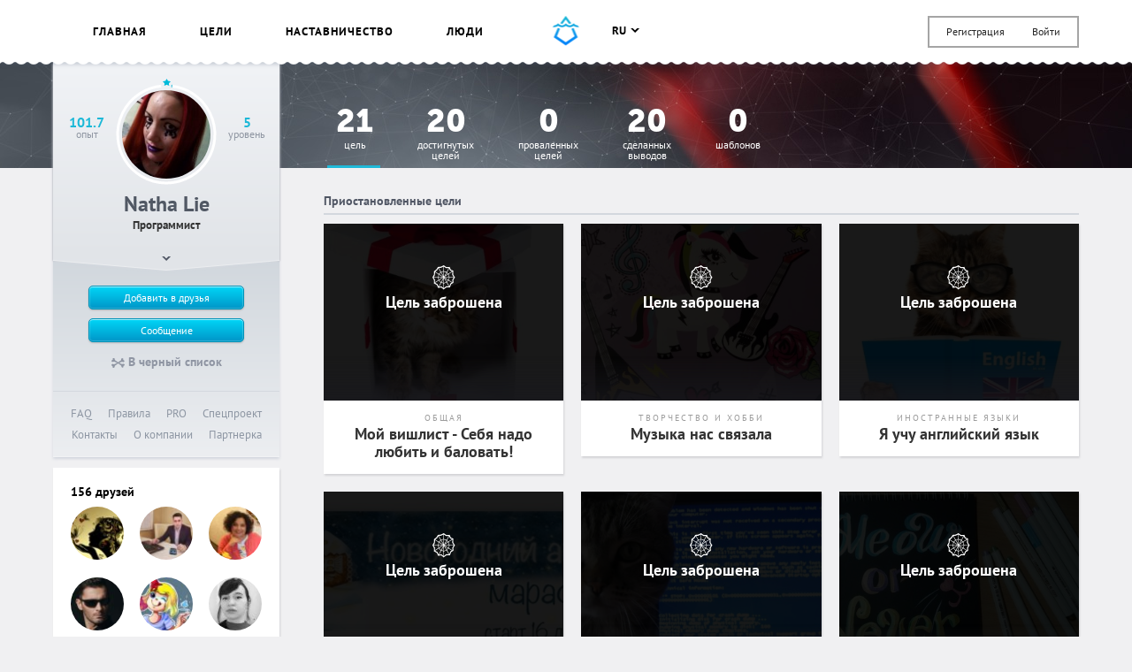

--- FILE ---
content_type: text/html; charset=UTF-8
request_url: https://smartprogress.do/user/338720/
body_size: 20142
content:
<!DOCTYPE html>
<html class="page" lang="ru">
    <head>
		<meta http-equiv="Content-Type" content="text/html; charset=utf-8" />
        <meta name="viewport" content="width=device-width, initial-scale=1.0, maximum-scale=1.0, user-scalable=no" />
        
<script>
/* Modernizr 2.8.3 (Custom Build) | MIT & BSD
 * Build: http://modernizr.com/download/#-backgroundsize-borderimage-multiplebgs-cssanimations-csscolumns-csstransforms-csstransforms3d-cssclasses-addtest-prefixed-teststyles-testprop-testallprops-hasevent-prefixes-domprefixes
 */
;window.Modernizr=function(a,b,c){function A(a){j.cssText=a}function B(a,b){return A(m.join(a+";")+(b||""))}function C(a,b){return typeof a===b}function D(a,b){return!!~(""+a).indexOf(b)}function E(a,b){for(var d in a){var e=a[d];if(!D(e,"-")&&j[e]!==c)return b=="pfx"?e:!0}return!1}function F(a,b,d){for(var e in a){var f=b[a[e]];if(f!==c)return d===!1?a[e]:C(f,"function")?f.bind(d||b):f}return!1}function G(a,b,c){var d=a.charAt(0).toUpperCase()+a.slice(1),e=(a+" "+o.join(d+" ")+d).split(" ");return C(b,"string")||C(b,"undefined")?E(e,b):(e=(a+" "+p.join(d+" ")+d).split(" "),F(e,b,c))}var d="2.8.3",e={},f=!0,g=b.documentElement,h="modernizr",i=b.createElement(h),j=i.style,k,l={}.toString,m=" -webkit- -moz- -o- -ms- ".split(" "),n="Webkit Moz O ms",o=n.split(" "),p=n.toLowerCase().split(" "),q={},r={},s={},t=[],u=t.slice,v,w=function(a,c,d,e){var f,i,j,k,l=b.createElement("div"),m=b.body,n=m||b.createElement("body");if(parseInt(d,10))while(d--)j=b.createElement("div"),j.id=e?e[d]:h+(d+1),l.appendChild(j);return f=["&#173;",'<style id="s',h,'">',a,"</style>"].join(""),l.id=h,(m?l:n).innerHTML+=f,n.appendChild(l),m||(n.style.background="",n.style.overflow="hidden",k=g.style.overflow,g.style.overflow="hidden",g.appendChild(n)),i=c(l,a),m?l.parentNode.removeChild(l):(n.parentNode.removeChild(n),g.style.overflow=k),!!i},x=function(){function d(d,e){e=e||b.createElement(a[d]||"div"),d="on"+d;var f=d in e;return f||(e.setAttribute||(e=b.createElement("div")),e.setAttribute&&e.removeAttribute&&(e.setAttribute(d,""),f=C(e[d],"function"),C(e[d],"undefined")||(e[d]=c),e.removeAttribute(d))),e=null,f}var a={select:"input",change:"input",submit:"form",reset:"form",error:"img",load:"img",abort:"img"};return d}(),y={}.hasOwnProperty,z;!C(y,"undefined")&&!C(y.call,"undefined")?z=function(a,b){return y.call(a,b)}:z=function(a,b){return b in a&&C(a.constructor.prototype[b],"undefined")},Function.prototype.bind||(Function.prototype.bind=function(b){var c=this;if(typeof c!="function")throw new TypeError;var d=u.call(arguments,1),e=function(){if(this instanceof e){var a=function(){};a.prototype=c.prototype;var f=new a,g=c.apply(f,d.concat(u.call(arguments)));return Object(g)===g?g:f}return c.apply(b,d.concat(u.call(arguments)))};return e}),q.multiplebgs=function(){return A("background:url(https://),url(https://),red url(https://)"),/(url\s*\(.*?){3}/.test(j.background)},q.backgroundsize=function(){return G("backgroundSize")},q.borderimage=function(){return G("borderImage")},q.cssanimations=function(){return G("animationName")},q.csscolumns=function(){return G("columnCount")},q.csstransforms=function(){return!!G("transform")},q.csstransforms3d=function(){var a=!!G("perspective");return a&&"webkitPerspective"in g.style&&w("@media (transform-3d),(-webkit-transform-3d){#modernizr{left:9px;position:absolute;height:3px;}}",function(b,c){a=b.offsetLeft===9&&b.offsetHeight===3}),a};for(var H in q)z(q,H)&&(v=H.toLowerCase(),e[v]=q[H](),t.push((e[v]?"":"no-")+v));return e.addTest=function(a,b){if(typeof a=="object")for(var d in a)z(a,d)&&e.addTest(d,a[d]);else{a=a.toLowerCase();if(e[a]!==c)return e;b=typeof b=="function"?b():b,typeof f!="undefined"&&f&&(g.className+=" "+(b?"":"no-")+a),e[a]=b}return e},A(""),i=k=null,e._version=d,e._prefixes=m,e._domPrefixes=p,e._cssomPrefixes=o,e.hasEvent=x,e.testProp=function(a){return E([a])},e.testAllProps=G,e.testStyles=w,e.prefixed=function(a,b,c){return b?G(a,b,c):G(a,"pfx")},g.className=g.className.replace(/(^|\s)no-js(\s|$)/,"$1$2")+(f?" js "+t.join(" "):""),e}(this,this.document);  window.loadJsonFonts = function (md5, path) {
    // PRE-RENDER
    var key = 'fonts' + path;
    var cache;

    function insertFont(value) {
      var style = document.createElement('style');
      style.innerHTML = value;
      document.head.appendChild(style);
    }

    try {
      cache = window.localStorage.getItem(key);
      if (cache) {
        cache = JSON.parse(cache);
        if (cache.md5 == md5) {
          insertFont(cache.value);
        } else {
          // Busting cache when md5 doesn't match
          window.localStorage.removeItem(key);
          cache = null;
        }
      }
    } catch(e) {
      // Most likely LocalStorage disabled
      return;
    }

    // POST-RENDER
    if (!cache) {
      // Fonts not in LocalStorage or md5 did not match
      window.addEventListener('load', function() {
        var request = new XMLHttpRequest();
        var response;

        request.open('GET', path, true);
        request.onload = function() {
          if (this.status == 200) {
            try {
              response = JSON.parse(this.response);
              insertFont(response.value);
              window.localStorage.setItem(key, this.response);
            } catch(e) {
              // LocalStorage is probably full
            }
          }
        };
        request.send();
      });
    }
  };
  window.loadJsonFonts('328392c0cdde57c57920299727c716a4', '/css/fonts.woff.json');
</script>

        <meta name="author" content="SmartProgress.do">
        <!--<meta name="apple-itunes-app" content="app-id=765336334">
        <meta name="google-play-app" content="app-id=com.smartprogress.progress">-->

        <link rel="icon" type="image/x-icon" href="/images/favicon.ico" />
        <link rel="alternate" type="application/rss+xml" title="RSS" href="https://smartprogress.do/site/rss/" />
		<link rel="image_src" href="https://smartprogress.do/images/social-banner.jpg" />

        <meta property="og:image" content="https://smartprogress.do/images/social-banner.jpg" />
        <meta property="og:type" content="website" />

        
        <!-- Iphone icons: -->
        <link rel="apple-touch-icon" href="/images/apple-touch-icon-iphone.png" />
        <link rel="apple-touch-icon" sizes="72x72" href="/images/apple-touch-icon-ipad.png" />
        <link rel="apple-touch-icon" sizes="114x114" href="/images/apple-touch-icon-iphone4.png" />
        <link rel="apple-touch-icon" sizes="144x144" href="/images/apple-touch-icon-ipad3.png" />
        <!-- /Iphone icons: -->

		<!-- Languages: -->
		<link rel="alternate" hreflang="x-default" href="https://smartprogress.do/user/338720/" />
		<link rel="alternate" hreflang="ru" href="https://smartprogress.do/user/338720/?lang=ru" />
		<link rel="alternate" hreflang="uk" href="https://smartprogress.do/user/338720/?lang=uk" />
		<link rel="alternate" hreflang="en" href="https://smartprogress.do/user/338720/?lang=en" />
		<link rel="alternate" hreflang="es" href="https://smartprogress.do/user/338720/?lang=es" />

                <meta property="og:locale" content="ru_RU"  />
        <meta property="og:locale:alternate" content="ru_RU" />
        <meta property="og:locale:alternate" content="en_US" />
        <meta property="og:locale:alternate" content="uk_UA" />
        <meta property="og:locale:alternate" content="es_ES" />
		<!-- /Languages: -->

        <link rel="stylesheet" type="text/css" href="/css/main.css?4" />
<title>Natha Lie – SmartProgress</title>
        <script>
            window.SMART = window.SMART || {};
            window.SMART.config = window.SMART.config || {};
            SMART.redirectUrl = 'https://smartprogress.do/site/redirect/?url=';
            SMART.config.tokenName = 'YII_CSRF_TOKEN';
            SMART.config.tokenVal = '06c01003318fffa0dd72738a39f616621af228de';
            SMART.currency = {
                sign: '&#8381;',
                short: 'руб.',
            };
            window.USER = {
                id: 0,
                username: '',
                avatar: '',
                role: '',
                time_zone: []            };
        </script>

                <script>
        window.ssr_json_697ea96d5fe30={"url":"https:\/\/smartprogress.do\/goal\/356886\/?utm_source=social&utm_campaign=","title":"\u0426\u0435\u043b\u044c: \u0423\u0447\u0438\u043c\u0441\u044f \u043e\u0442\u0434\u044b\u0445\u0430\u0442\u044c - \u0442\u0440\u0435\u0442\u0438\u0439 \u0441\u0435\u0437\u043e\u043d! 5 000 \u0447\u0430\u0441\u043e\u0432 - \u043d\u0430\u0431\u0435\u0440\u0435\u043c \u043a\u043e\u043c\u0430\u043d\u0434\u043e\u0439? \u0412\u0441\u0442\u0443\u043f\u0430\u0435\u043c! (SmartProgress)","img":"https:\/\/smartprogress.do\/images\/social-banner.jpg","obj_id":"356886","obj_type":"goal"};window.ssr_json_697ea96d5fff7=[{"id":"17982","username":"Flak VII","avatar":"6948f4c305c9f"},{"id":"35882","username":"\u0420\u0430\u0434\u0440\u0438\u0433\u043e","avatar":"52726884e4557"},{"id":"56832","username":"\u041b\u044e\u0434\u041c\u0438\u043b\u0430 \u0424\u043e\u043a\u0441","avatar":"5e419623c0c77"},{"id":"65493","username":"\u0410\u043b\u0435\u043a\u0441\u0430\u043d\u0434\u0440","avatar":"5c1b949f26e85"},{"id":"68824","username":"\u0410\u043b\u0435\u043a\u0441\u0430\u043d\u0434\u0440","avatar":"5683ad569ff17"},{"id":"105178","username":"olga","avatar":"5b093465172eb"},{"id":"155604","username":"\u041b\u0438\u044f Lia","avatar":"5eddbd0d9ec6c"},{"id":"156888","username":"\u041c\u0430\u0440\u0441\u0435\u043b\u044c","avatar":"66982f2fb6f20"},{"id":"166132","username":"Anton Piotrowski","avatar":"5db5e2b99755b"},{"id":"173334","username":"\u0420\u0443\u0448","avatar":""},{"id":"188243","username":"Lana","avatar":"5b01a0235439f"},{"id":"188811","username":"Book Lady","avatar":"5c2e1607e4339"},{"id":"218925","username":"Viktorka","avatar":"5918b05786878"},{"id":"265390","username":"Tatyana","avatar":""},{"id":"274463","username":"\u041d\u0430\u0434\u0435\u0436\u0434\u0430 \u041e\u0440\u043b\u043e\u0432\u0441\u043a\u0430\u044f","avatar":"59cffe08d89e5"},{"id":"289583","username":"Svorovara","avatar":"5f9ff51f890c3"},{"id":"305223","username":"\u041a\u043e\u0448\u043a\u0430 ","avatar":"65dd3bc213459"},{"id":"317869","username":"\u041c\u0438\u0445\u0430\u0438\u043b","avatar":"5db5dee48e55f"},{"id":"345085","username":"Zelgina","avatar":"5b913d32b481c"},{"id":"346286","username":"Alison","avatar":"61ed80838a7d6"},{"id":"348740","username":"\u041c\u0430\u043b\u0443","avatar":"5de34e7a4fa04"},{"id":"371727","username":"\u042d\u043b\u044c","avatar":""},{"id":"399990","username":"Eva","avatar":"645abc1c0b12f"},{"id":"406698","username":"Snow_Crash","avatar":"5cae405d810d8"},{"id":"412203","username":"\u0418\u0440\u0438\u043d\u0430","avatar":"5faaeb6d5f06e"},{"id":"415308","username":"\u041d\u0438\u043a\u0438","avatar":"612b38087cb50"},{"id":"427572","username":"\u0414\u0430\u043d\u0438\u0438\u043b \u041d\u0438\u0434\u0437\u0435\u043b\u044c\u0441\u043a\u0438\u0439","avatar":"631fec380f32b"},{"id":"441710","username":"sevbes","avatar":"621b550a710bb"},{"id":"473714","username":"RUSLAN","avatar":""},{"id":"475993","username":"ASTO","avatar":""}];window.ssr_json_697ea96d6001f=false;window.ssr_json_697ea96d60104=[{"id":"345085","username":"Zelgina","avatar":"5b913d32b481c"},{"id":"326705","username":"\u0421\u0432\u0435\u0442\u043b\u0430\u043d\u0430","avatar":"5b4650a8d8e34"},{"id":"241578","username":"Liliia","avatar":"5938e687ca2f6"},{"id":"218925","username":"Viktorka","avatar":"5918b05786878"}];window.ssr_json_697ea96d60438={"url":"https:\/\/smartprogress.do\/goal\/343508\/?utm_source=social&utm_campaign=","title":"\u0426\u0435\u043b\u044c: \u0415\u0448\u044c \u0441\u043b\u043e\u043d\u0430 \u043f\u043e \u043a\u0443\u0441\u043e\u0447\u043a\u0430\u043c - \u0435\u0436\u0435\u0434\u043d\u0435\u0432\u043d\u043e \u0447\u0438\u0442\u0430\u0442\u044c \u043f\u043e 10 \u043c\u0438\u043d\u0443\u0442! \u041a\u043e\u043c\u0430\u043d\u0434\u043d\u0430\u044f. \u041f\u0440\u0438\u0441\u043e\u0435\u0434\u0438\u043d\u044f\u0439\u0442\u0435\u0441\u044c! (SmartProgress)","img":"https:\/\/smartprogress.do\/images\/social-banner.jpg","obj_id":"343508","obj_type":"goal"};window.ssr_json_697ea96d60712=[{"id":"23573","username":"Joanne","avatar":"5f40e330c5cc5"},{"id":"25775","username":"\u042e\u043b\u0438\u044f \u0412\u0430\u043d\u0433\u043e\u0440\u0434\u0435\u0440","avatar":"5eaf0de3a1dd5"},{"id":"31717","username":"\u042e\u0442\u0442\u0430","avatar":"5de7da0889a9d"},{"id":"35882","username":"\u0420\u0430\u0434\u0440\u0438\u0433\u043e","avatar":"52726884e4557"},{"id":"39307","username":"resignedangel","avatar":"655a7b60af7fd"},{"id":"44990","username":"\u041d\u044d\u0442\u043b\u0438\u044f","avatar":"52beeff21392d"},{"id":"45327","username":"\u0414\u0438\u043b\u044f \u0417\u0438\u044f\u0445\u0430\u043d","avatar":"5df7080d6c7fb"},{"id":"54685","username":"\u0421\u043e\u0432\u0430","avatar":"61a513f417300"},{"id":"57153","username":"Elena ","avatar":"63810ace7e7f2"},{"id":"58422","username":"Salyonaya","avatar":"641b7aa43c616"},{"id":"68824","username":"\u0410\u043b\u0435\u043a\u0441\u0430\u043d\u0434\u0440","avatar":"5683ad569ff17"},{"id":"81042","username":"Alex","avatar":"5b51eb4e5b79a"},{"id":"81379","username":"Time4changes","avatar":"5c9fc9bf4c546"},{"id":"86739","username":"\u0414\u0435\u043d\u0438\u0441","avatar":"5e384844aad0d"},{"id":"92485","username":"Kaklistijk","avatar":"55fea4e6145da"},{"id":"103445","username":"\u0410\u043d\u0434\u0440\u0435\u0439 \u0411\u044b\u0441\u0442\u0440\u043e\u0432","avatar":"5e85bac8c5ecd"},{"id":"108672","username":"\u0420\u0443\u0441\u0442\u0430\u043c","avatar":""},{"id":"108981","username":"Lenook","avatar":""},{"id":"114948","username":"Iron Man","avatar":"56024e5c921a0"},{"id":"121658","username":"\u0410\u0439\u0434\u0430\u0440","avatar":""},{"id":"130890","username":"silva05","avatar":"692fdae98d96c"},{"id":"132595","username":"giiirl","avatar":"686fa97d846f0"},{"id":"139018","username":"Nastya","avatar":"600977f86a624"},{"id":"142383","username":"Valerie","avatar":"5c602588554cd"},{"id":"147651","username":"\u0410\u043b\u0438\u0435\u0432 \u0410\u043d\u0430\u0440","avatar":"5c9237dda738d"},{"id":"153593","username":"\u0415\u043b\u0435\u043d\u0430","avatar":"5f85c7140863d"},{"id":"155604","username":"\u041b\u0438\u044f Lia","avatar":"5eddbd0d9ec6c"},{"id":"159968","username":"ParamBoom","avatar":"5e1763b31deaa"},{"id":"168763","username":"Extranjerita","avatar":"685da7c7cb723"},{"id":"175003","username":"\u041d\u0430\u0434\u0435\u0436\u0434\u0430","avatar":"65b38a8137f95"},{"id":"178355","username":"\u0410\u043d\u0442\u043e\u043d","avatar":""},{"id":"180193","username":"\u0421\u0435\u0440\u0433\u0435\u0439","avatar":"5db6f431b10ce"},{"id":"180807","username":"\u041d\u0430\u0442\u0430\u043b\u043a\u0430","avatar":"6731026a5c8bb"},{"id":"187002","username":"\u0415\u043b\u0435\u043d\u0430","avatar":""},{"id":"188243","username":"Lana","avatar":"5b01a0235439f"},{"id":"188811","username":"Book Lady","avatar":"5c2e1607e4339"},{"id":"194724","username":"Tigra Margo","avatar":"58885f4193be2"},{"id":"216834","username":"Vanessa","avatar":""},{"id":"241578","username":"Liliia","avatar":"5938e687ca2f6"},{"id":"274285","username":"\u0418\u0440\u0438\u043d\u0430","avatar":"5bcac56e93c13"},{"id":"274463","username":"\u041d\u0430\u0434\u0435\u0436\u0434\u0430 \u041e\u0440\u043b\u043e\u0432\u0441\u043a\u0430\u044f","avatar":"59cffe08d89e5"},{"id":"284695","username":"\u041e\u043b\u044c\u0433\u0430","avatar":"644c091b18e12"},{"id":"289583","username":"Svorovara","avatar":"5f9ff51f890c3"},{"id":"291035","username":"Alex Sterne","avatar":""},{"id":"292281","username":"\u0412\u0430\u0440\u0432\u0430\u0440\u0430","avatar":"5e96ca8ddc129"},{"id":"293503","username":"\u0410\u043d\u0430\u0440","avatar":"5a492d48e78de"},{"id":"294368","username":"Sasha","avatar":"5a4e59b0cb062"},{"id":"321811","username":"Annet","avatar":"5af700bab3b0a"},{"id":"326705","username":"\u0421\u0432\u0435\u0442\u043b\u0430\u043d\u0430","avatar":"5b4650a8d8e34"},{"id":"326884","username":"NightWalker","avatar":"5c4642f633d96"},{"id":"332697","username":"Merely","avatar":"604264e055953"},{"id":"338720","username":"Natha Lie","avatar":"5b6c4d24eb583"},{"id":"340506","username":"Tati","avatar":""},{"id":"341892","username":"Sole Busola","avatar":"5ea1328b1f612"},{"id":"341910","username":"Elena174","avatar":"5d1bff81b0c38"},{"id":"357785","username":"\u041f\u0430\u0432\u0435\u043b","avatar":"5ddfde6f77478"},{"id":"364780","username":"\u041c\u0430\u043a\u0435","avatar":"5d490d1212974"},{"id":"369785","username":"\u041c\u0430\u0440\u0438\u044f","avatar":"62d9e3c78880d"},{"id":"383950","username":"\u0415\u0432\u0433\u0435\u043d\u0438\u0439","avatar":"5c442c14a44e5"},{"id":"387871","username":"\u0422\u0438\u043c\u0443\u0440 \u0422\u0438\u043c\u0443\u0440\u043e\u0432","avatar":"5c5525944570b"},{"id":"389482","username":"Mashunya","avatar":"5c5d767d84db2"},{"id":"393714","username":"\u041f\u0430\u0432\u0435\u043b","avatar":"5c7248973ecd0"},{"id":"403634","username":"\u0410\u043b\u0451\u043d\u0430 ZZZ","avatar":"5cb1832fc982e"},{"id":"406698","username":"Snow_Crash","avatar":"5cae405d810d8"},{"id":"409055","username":"\u0418\u0440\u0438\u043d\u0430","avatar":"5ce175f9ef3b4"},{"id":"411757","username":"Andrew","avatar":""},{"id":"412203","username":"\u0418\u0440\u0438\u043d\u0430","avatar":"5faaeb6d5f06e"},{"id":"418488","username":"\u0412\u0438\u0442\u0430\u043b\u0438\u0439","avatar":""},{"id":"422600","username":"\u0414\u0430\u0440\u044c\u044f ","avatar":"5de1d761b4580"},{"id":"425252","username":" Wordwood","avatar":"5d0caffbd6dc6"},{"id":"431104","username":"Anastasiya","avatar":""},{"id":"465494","username":"\u0410\u043d\u0430\u0441\u0442\u0430\u0441\u0438\u044f","avatar":"60b91d2d001c5"},{"id":"468442","username":"\u0422\u0430\u043c\u0430\u0440\u0430","avatar":"66c7e026b7cb5"},{"id":"473714","username":"RUSLAN","avatar":""},{"id":"474776","username":"\u0410\u043d\u0434\u0440\u0435\u0439 \u041d\u0435\u0434\u0443\u043c\u043e\u0432","avatar":"5e335bcd5c81d"},{"id":"490007","username":"\u0414\u0436\u0430\u043c\u0430\u043b","avatar":""},{"id":"515354","username":"\u0415\u043b\u0435\u043d\u0430 \u0410\u0432\u0434\u0438\u0435\u043d\u043a\u043e","avatar":"5f22a51247ffe"},{"id":"543324","username":"\u041c\u0430\u0440\u0438\u044f","avatar":"5f952b819447a"}];window.ssr_json_697ea96d6074f=false;window.ssr_json_697ea96d60843=[{"id":"412203","username":"\u0418\u0440\u0438\u043d\u0430","avatar":"5faaeb6d5f06e"},{"id":"386035","username":"lossst19","avatar":""},{"id":"375634","username":"\u041d\u0430\u0441\u0442\u044f","avatar":"5c67d06134f01"},{"id":"364780","username":"\u041c\u0430\u043a\u0435","avatar":"5d490d1212974"}];window.ssr_json_697ea96d60ac8={"url":"https:\/\/smartprogress.do\/goal\/341025\/?utm_source=social&utm_campaign=","title":"\u0426\u0435\u043b\u044c: 2 \u0441\u0435\u0437\u043e\u043d - 350 000 \u041a\u043d\u0438\u0436\u043d\u044b\u0445 \u0441\u0442\u0440\u0430\u043d\u0438\u0446. \u0427\u0438\u0442\u0430\u0435\u043c \u043f\u043e 20 \u0441\u0442\u0440\u0430\u043d\u0438\u0446 \u0432 \u0434\u0435\u043d\u044c [\u041a\u043e\u043c\u0430\u043d\u0434\u043d\u0430\u044f \u0446\u0435\u043b\u044c] (SmartProgress)","img":"https:\/\/smartprogress.do\/images\/social-banner.jpg","obj_id":"341025","obj_type":"goal"};window.ssr_json_697ea96d60dc7=[{"id":"25401","username":"\u041c\u041a\u0421","avatar":"649b36f8a33e4"},{"id":"35882","username":"\u0420\u0430\u0434\u0440\u0438\u0433\u043e","avatar":"52726884e4557"},{"id":"39307","username":"resignedangel","avatar":"655a7b60af7fd"},{"id":"45327","username":"\u0414\u0438\u043b\u044f \u0417\u0438\u044f\u0445\u0430\u043d","avatar":"5df7080d6c7fb"},{"id":"56832","username":"\u041b\u044e\u0434\u041c\u0438\u043b\u0430 \u0424\u043e\u043a\u0441","avatar":"5e419623c0c77"},{"id":"57153","username":"Elena ","avatar":"63810ace7e7f2"},{"id":"57756","username":"septima","avatar":"5bb4d794579e7"},{"id":"68824","username":"\u0410\u043b\u0435\u043a\u0441\u0430\u043d\u0434\u0440","avatar":"5683ad569ff17"},{"id":"81042","username":"Alex","avatar":"5b51eb4e5b79a"},{"id":"81379","username":"Time4changes","avatar":"5c9fc9bf4c546"},{"id":"86739","username":"\u0414\u0435\u043d\u0438\u0441","avatar":"5e384844aad0d"},{"id":"99603","username":"Anya","avatar":"64f85f5bb3a21"},{"id":"103379","username":"\u0410\u043d\u0442\u043e\u043d","avatar":"5c7ea012e1a14"},{"id":"114948","username":"Iron Man","avatar":"56024e5c921a0"},{"id":"121658","username":"\u0410\u0439\u0434\u0430\u0440","avatar":""},{"id":"137748","username":"\u041f\u043e\u043b\u0438\u043da","avatar":"5fba039ba364c"},{"id":"137835","username":"\u0421\u0435\u0440\u0435\u0433\u0430","avatar":"5ad2c74490dc9"},{"id":"142705","username":"\u041a\u0441\u0435\u043d\u0438\u044f","avatar":"5d9e49022ed62"},{"id":"147455","username":"\u041a\u043e\u0442","avatar":"60fef2906ae94"},{"id":"147651","username":"\u0410\u043b\u0438\u0435\u0432 \u0410\u043d\u0430\u0440","avatar":"5c9237dda738d"},{"id":"148383","username":"\u0415\u043b\u0435\u043d\u0430","avatar":"6239ddf655aaa"},{"id":"155604","username":"\u041b\u0438\u044f Lia","avatar":"5eddbd0d9ec6c"},{"id":"164837","username":"\u0422\u0430\u0442\u044c\u044f\u043d\u0430","avatar":"5bfeef37660aa"},{"id":"168763","username":"Extranjerita","avatar":"685da7c7cb723"},{"id":"171250","username":"Kaleriya_Olegovna","avatar":"5916e5b2a611f"},{"id":"173354","username":"oliva4ka","avatar":"5c34e443c24a4"},{"id":"184072","username":"\u0410\u043b\u0438\u043d\u0430","avatar":""},{"id":"188811","username":"Book Lady","avatar":"5c2e1607e4339"},{"id":"195896","username":"\u041e\u043b\u0435\u0433","avatar":"5d723005a14f5"},{"id":"200214","username":"\u042e\u041b\u0418\u042f","avatar":"5f357f8824983"},{"id":"201794","username":"Easel","avatar":"58ada801975d5"},{"id":"241578","username":"Liliia","avatar":"5938e687ca2f6"},{"id":"255990","username":"Horansgirl","avatar":"5d0bd2886c0fc"},{"id":"270022","username":"as3780","avatar":"59b15f3a554c2"},{"id":"271745","username":"Marisha","avatar":"59bc7c1c64cce"},{"id":"277611","username":"\u0415\u0432\u0433\u0435\u043d\u0438\u044f","avatar":"60c47b8e678af"},{"id":"280258","username":"Ressuscitee","avatar":"60043a3eb05e2"},{"id":"289003","username":"Romand","avatar":"5a2847a8b637d"},{"id":"293298","username":"\u041b\u044e\u0431\u043e\u0432\u044c \u042f\u043a\u043e\u0432\u043b\u0435\u0432\u0430","avatar":"5c7bdccf44498"},{"id":"294418","username":"ProSelf","avatar":"5fd870bb0b277"},{"id":"302787","username":"\u041f\u0430\u0432\u0435\u043b","avatar":"5db2a41dd0e60"},{"id":"305223","username":"\u041a\u043e\u0448\u043a\u0430 ","avatar":"65dd3bc213459"},{"id":"332697","username":"Merely","avatar":"604264e055953"},{"id":"338720","username":"Natha Lie","avatar":"5b6c4d24eb583"},{"id":"341910","username":"Elena174","avatar":"5d1bff81b0c38"},{"id":"347964","username":"Discipulus","avatar":"63bcdd8327c78"},{"id":"348218","username":"Jenifer","avatar":"6398dfa191847"},{"id":"348740","username":"\u041c\u0430\u043b\u0443","avatar":"5de34e7a4fa04"},{"id":"355501","username":"Ekaterina","avatar":"5be0fd34f22ca"},{"id":"359861","username":"\u0412\u0430\u043b\u0435\u0440\u0438\u0439","avatar":""},{"id":"369785","username":"\u041c\u0430\u0440\u0438\u044f","avatar":"62d9e3c78880d"},{"id":"381815","username":"Paulo","avatar":"5c30d7046e179"},{"id":"381822","username":"Young Fenomen","avatar":"5c30b5ae08ae4"},{"id":"382611","username":"\u0414\u0435\u043d\u0438\u0441 ","avatar":"5c5d5461c1134"},{"id":"383048","username":"Maxim Rubanov","avatar":"5c3649f48ed10"},{"id":"385510","username":"\u041a\u0441\u0435\u043d\u0438\u044f","avatar":"5c4f2c8b37f6e"},{"id":"386292","username":"Zalina","avatar":"5c4b22cdd394b"},{"id":"388333","username":"Elizabeth","avatar":"5c58320b78420"},{"id":"391689","username":"Miko","avatar":"5d639bd437def"},{"id":"393714","username":"\u041f\u0430\u0432\u0435\u043b","avatar":"5c7248973ecd0"},{"id":"399990","username":"Eva","avatar":"645abc1c0b12f"},{"id":"406698","username":"Snow_Crash","avatar":"5cae405d810d8"},{"id":"412203","username":"\u0418\u0440\u0438\u043d\u0430","avatar":"5faaeb6d5f06e"},{"id":"414216","username":"\u0428\u0430\u043b\u0443\u043d\u0438\u0448\u043a\u0430","avatar":""},{"id":"415308","username":"\u041d\u0438\u043a\u0438","avatar":"612b38087cb50"},{"id":"418488","username":"\u0412\u0438\u0442\u0430\u043b\u0438\u0439","avatar":""},{"id":"427572","username":"\u0414\u0430\u043d\u0438\u0438\u043b \u041d\u0438\u0434\u0437\u0435\u043b\u044c\u0441\u043a\u0438\u0439","avatar":"631fec380f32b"},{"id":"432198","username":"Vitaliia","avatar":""},{"id":"437148","username":"\u0441\u0442\u0430\u0442\u044c \u0441\u043e\u0431\u043e\u0439","avatar":""},{"id":"445779","username":"quadlex","avatar":"5f84982105208"},{"id":"468442","username":"\u0422\u0430\u043c\u0430\u0440\u0430","avatar":"66c7e026b7cb5"},{"id":"468978","username":"YoiN","avatar":""},{"id":"473714","username":"RUSLAN","avatar":""},{"id":"474776","username":"\u0410\u043d\u0434\u0440\u0435\u0439 \u041d\u0435\u0434\u0443\u043c\u043e\u0432","avatar":"5e335bcd5c81d"},{"id":"482521","username":"Dima","avatar":""},{"id":"497742","username":"\u0410\u043b\u0435\u043a\u0441\u0430\u043d\u0434\u0440 \u041a\u0438\u043c","avatar":"5ea84cd09eceb"},{"id":"510644","username":"Jean","avatar":"652c6ef9b216c"},{"id":"523996","username":"\u041a\u043e\u0441\u0442\u044f","avatar":""},{"id":"531109","username":"\u041d\u0438\u043a\u043e\u043b\u0430\u0439","avatar":"67cad1a476be5"},{"id":"543324","username":"\u041c\u0430\u0440\u0438\u044f","avatar":"5f952b819447a"},{"id":"544538","username":"Dkdjjfjtjsiakcmcn","avatar":"5f9abea6bb3d2"}];window.ssr_json_697ea96d60e15=false;window.ssr_json_697ea96d60f35=[{"id":"388333","username":"Elizabeth","avatar":"5c58320b78420"},{"id":"381563","username":"\u041b\u0435\u043e\u043d\u0438\u0434","avatar":""},{"id":"378556","username":"Madina","avatar":""},{"id":"369785","username":"\u041c\u0430\u0440\u0438\u044f","avatar":"62d9e3c78880d"}];window.ssr_json_697ea96d61244={"url":"https:\/\/smartprogress.do\/goal\/333498\/?utm_source=social&utm_campaign=","title":"\u0426\u0435\u043b\u044c: \u041f\u043e\u0441\u0435\u0442\u0438\u0442\u044c 100 \u043d\u043e\u0432\u044b\u0445 \u043c\u0435\u0441\u0442 \u0434\u043e \u043a\u043e\u043d\u0446\u0430 2019-2020 (\u043a\u043e\u043c\u0430\u043d\u0434\u043d\u0430\u044f) (SmartProgress)","img":"https:\/\/smartprogress.do\/images\/social-banner.jpg","obj_id":"333498","obj_type":"goal"};window.ssr_json_697ea96d613a6=[{"id":"35882","username":"\u0420\u0430\u0434\u0440\u0438\u0433\u043e","avatar":"52726884e4557"},{"id":"44990","username":"\u041d\u044d\u0442\u043b\u0438\u044f","avatar":"52beeff21392d"},{"id":"56832","username":"\u041b\u044e\u0434\u041c\u0438\u043b\u0430 \u0424\u043e\u043a\u0441","avatar":"5e419623c0c77"},{"id":"62091","username":"Maria","avatar":"685a7075f0e6a"},{"id":"68601","username":"Svetlana Nikitina","avatar":"5dd3cdc48cf70"},{"id":"92494","username":"Sky Surfer","avatar":"61882f4b501ac"},{"id":"93669","username":"\u0410\u0441\u044f","avatar":"5e723958eb080"},{"id":"107443","username":"Ambidexter","avatar":"56a8e181bd6b3"},{"id":"107473","username":"Pit \u0412\u0438\u043a\u0442\u043e\u0440\u043e\u0432\u0438\u0447","avatar":"5f58aecb47691"},{"id":"122261","username":"Natalie","avatar":"5b7531ba28762"},{"id":"130507","username":"\u0415\u043b\u0435\u043d\u0430","avatar":"5c42154033901"},{"id":"132595","username":"giiirl","avatar":"686fa97d846f0"},{"id":"147651","username":"\u0410\u043b\u0438\u0435\u0432 \u0410\u043d\u0430\u0440","avatar":"5c9237dda738d"},{"id":"156987","username":"Mary","avatar":"5d6032a0ec5e4"},{"id":"161165","username":"Anna","avatar":""},{"id":"188243","username":"Lana","avatar":"5b01a0235439f"},{"id":"188811","username":"Book Lady","avatar":"5c2e1607e4339"},{"id":"198085","username":"\u0413\u0430\u043b\u0438\u043d\u0430","avatar":"66621b52a798f"},{"id":"209702","username":"\u041b\u0438\u0437\u0430","avatar":"665e078cd8c37"},{"id":"274463","username":"\u041d\u0430\u0434\u0435\u0436\u0434\u0430 \u041e\u0440\u043b\u043e\u0432\u0441\u043a\u0430\u044f","avatar":"59cffe08d89e5"},{"id":"317111","username":"\u0415\u043a\u0430\u0442\u0435\u0440\u0438\u043d\u0430\u0424","avatar":"5ad5a132a3e8f"},{"id":"326705","username":"\u0421\u0432\u0435\u0442\u043b\u0430\u043d\u0430","avatar":"5b4650a8d8e34"},{"id":"338720","username":"Natha Lie","avatar":"5b6c4d24eb583"},{"id":"345085","username":"Zelgina","avatar":"5b913d32b481c"},{"id":"348740","username":"\u041c\u0430\u043b\u0443","avatar":"5de34e7a4fa04"},{"id":"369785","username":"\u041c\u0430\u0440\u0438\u044f","avatar":"62d9e3c78880d"},{"id":"412203","username":"\u0418\u0440\u0438\u043d\u0430","avatar":"5faaeb6d5f06e"},{"id":"444186","username":"Mary","avatar":"603bb1886fd75"},{"id":"473618","username":"Mary","avatar":""},{"id":"523996","username":"\u041a\u043e\u0441\u0442\u044f","avatar":""},{"id":"531109","username":"\u041d\u0438\u043a\u043e\u043b\u0430\u0439","avatar":"67cad1a476be5"},{"id":"545824","username":"Angi","avatar":"623838f3b28cf"}];window.ssr_json_697ea96d613f6=false;window.ssr_json_697ea96d614d5=[{"id":"62091","username":"Maria","avatar":"685a7075f0e6a"},{"id":"387342","username":"Elena ","avatar":"6544df8235ed8"},{"id":"338720","username":"Natha Lie","avatar":"5b6c4d24eb583"},{"id":"203429","username":"Ellencka","avatar":"5ee6f06f887a2"}];window.ssr_json_697ea96d61774={"url":"https:\/\/smartprogress.do\/goal\/365761\/?utm_source=social&utm_campaign=","title":"\u0426\u0435\u043b\u044c: \u041d\u0435\u043c\u0435\u0446\u043a\u0438\u0439 \u044f\u0437\u044b\u043a, \u043f\u0440\u043e\u0434\u043e\u043b\u0436\u0435\u043d\u0438\u0435. \u041a\u0443\u0440\u0441 \u04121.1 (SmartProgress)","img":"https:\/\/smartprogress.do\/images\/social-banner.jpg","obj_id":"365761","obj_type":"goal"};window.ssr_json_697ea96d61872=[{"id":"39307","username":"resignedangel","avatar":"655a7b60af7fd"},{"id":"93669","username":"\u0410\u0441\u044f","avatar":"5e723958eb080"},{"id":"121658","username":"\u0410\u0439\u0434\u0430\u0440","avatar":""},{"id":"128120","username":"Derweil","avatar":"66de05e44423f"},{"id":"136567","username":"\u041a\u0441\u0435\u043d\u0438\u044f","avatar":"6845e1f6252ce"},{"id":"162408","username":"Trina","avatar":"682750243bee0"},{"id":"166132","username":"Anton Piotrowski","avatar":"5db5e2b99755b"},{"id":"173334","username":"\u0420\u0443\u0448","avatar":""},{"id":"188811","username":"Book Lady","avatar":"5c2e1607e4339"},{"id":"241578","username":"Liliia","avatar":"5938e687ca2f6"},{"id":"274463","username":"\u041d\u0430\u0434\u0435\u0436\u0434\u0430 \u041e\u0440\u043b\u043e\u0432\u0441\u043a\u0430\u044f","avatar":"59cffe08d89e5"},{"id":"302787","username":"\u041f\u0430\u0432\u0435\u043b","avatar":"5db2a41dd0e60"},{"id":"305223","username":"\u041a\u043e\u0448\u043a\u0430 ","avatar":"65dd3bc213459"}];window.ssr_json_697ea96d61899=false;window.ssr_json_697ea96d61b77={"url":"https:\/\/smartprogress.do\/goal\/340441\/?utm_source=social&utm_campaign=","title":"\u0426\u0435\u043b\u044c: \u041a\u0440\u0430\u0441\u043e\u0442\u0430 \u0438 \u0443\u0445\u043e\u0434 \u043a\u0440\u0443\u0433\u043b\u044b\u0439 \u0433\u043e\u0434! \u0438\u043b\u0438 \u0421\u0435\u0431\u044f \u043d\u0430\u0434\u043e \u043b\u044e\u0431\u0438\u0442\u044c)) (SmartProgress)","img":"https:\/\/smartprogress.do\/images\/social-banner.jpg","obj_id":"340441","obj_type":"goal"};window.ssr_json_697ea96d61c8d=[{"id":"56832","username":"\u041b\u044e\u0434\u041c\u0438\u043b\u0430 \u0424\u043e\u043a\u0441","avatar":"5e419623c0c77"},{"id":"57153","username":"Elena ","avatar":"63810ace7e7f2"},{"id":"89298","username":"\u0415\u043b\u0438\u0437\u0430\u0432\u0435\u0442\u0430","avatar":"54a97a511a6c2"},{"id":"111298","username":"Balveda","avatar":"5a23186b41d6c"},{"id":"114321","username":"Elena  Brodskaya","avatar":"59dcdb0bb5dde"},{"id":"121658","username":"\u0410\u0439\u0434\u0430\u0440","avatar":""},{"id":"128864","username":"\u0414\u0430\u0440\u044c\u044f","avatar":"6056366ca247f"},{"id":"132595","username":"giiirl","avatar":"686fa97d846f0"},{"id":"140405","username":"Ezo 7","avatar":"5e803ad0765f1"},{"id":"153593","username":"\u0415\u043b\u0435\u043d\u0430","avatar":"5f85c7140863d"},{"id":"159968","username":"ParamBoom","avatar":"5e1763b31deaa"},{"id":"166132","username":"Anton Piotrowski","avatar":"5db5e2b99755b"},{"id":"173334","username":"\u0420\u0443\u0448","avatar":""},{"id":"188243","username":"Lana","avatar":"5b01a0235439f"},{"id":"209702","username":"\u041b\u0438\u0437\u0430","avatar":"665e078cd8c37"},{"id":"274463","username":"\u041d\u0430\u0434\u0435\u0436\u0434\u0430 \u041e\u0440\u043b\u043e\u0432\u0441\u043a\u0430\u044f","avatar":"59cffe08d89e5"},{"id":"280258","username":"Ressuscitee","avatar":"60043a3eb05e2"},{"id":"295820","username":"Yaliny","avatar":"5e25287983521"},{"id":"304832","username":"Marina_omi","avatar":"5af55cf875e1c"},{"id":"326705","username":"\u0421\u0432\u0435\u0442\u043b\u0430\u043d\u0430","avatar":"5b4650a8d8e34"},{"id":"332697","username":"Merely","avatar":"604264e055953"},{"id":"345085","username":"Zelgina","avatar":"5b913d32b481c"},{"id":"348740","username":"\u041c\u0430\u043b\u0443","avatar":"5de34e7a4fa04"},{"id":"351063","username":"Liet","avatar":"659efd6bcecee"},{"id":"369785","username":"\u041c\u0430\u0440\u0438\u044f","avatar":"62d9e3c78880d"},{"id":"384152","username":"Kate Evans","avatar":"5c3d09bcbcca2"}];window.ssr_json_697ea96d61caa=false;        </script>
        <script src="https://www.google.com/recaptcha/api.js" async defer></script>
    </head>

    <body class="page__body " onload="onLoad()"><script type="text/javascript" src="/js/sprite.svg.js"></script>

            
    
            <div class="page__body-wrapper">
        
    
<header class="mobile-menu">
    <a class="mobile-menu__trigger"><svg width='22' style='' height='16' class='icon icon--menu'><use xlink:href='#ico-menu'></use></svg></a>

            <div class="mobile-menu__login">
            <a class="link--user-form" data-form="login">Вход</a>
            <a class="link--user-form" data-form="registration">Регистрация</a>
        </div>
    
    <div class="mobile-menu__dropdown">
                <div class="mobile-menu__section">
            <ul class="user-menu__list">
                                                                                    <li class="user-menu__item">
                        <a href="/goal/" class="user-menu__link ">
                            Цели                        </a>
                    </li>
                                                                                                    <li class="user-menu__item">
                        <a href="/coaching/" class="user-menu__link ">
                            Наставничество                        </a>
                    </li>
                                                                    <li class="user-menu__item">
                        <a href="/user/" class="user-menu__link ">
                            Люди                        </a>
                    </li>
                                                                    <li class="user-menu__item">
                        <a href="/goal/create/" class="user-menu__link ">
                            Создать цель                        </a>
                    </li>
                                                                    <li class="user-menu__item">
                        <a href="/user/logout/" class="user-menu__link ">
                            Выйти                        </a>
                    </li>
                                            </ul>
        </div>

                    <div class="mobile-menu__section">
                <ul class="user-menu__list user-menu__list--inline">
                                            <li class="user-menu__item">
                            <a href="/user/setLanguage/?language=ru" class="user-menu__link st-active">
                                ru                            </a>
                        </li>
                                            <li class="user-menu__item">
                            <a href="/user/setLanguage/?language=en" class="user-menu__link ">
                                en                            </a>
                        </li>
                                            <li class="user-menu__item">
                            <a href="/user/setLanguage/?language=uk" class="user-menu__link ">
                                uk                            </a>
                        </li>
                                            <li class="user-menu__item">
                            <a href="/user/setLanguage/?language=es" class="user-menu__link ">
                                es                            </a>
                        </li>
                                    </ul>
            </div>
        
        <div class="mobile-menu__section">
            <ul class="service-links">
    <a class="link" href="/site/faq/">FAQ</a>    <a class="link" href="/site/agreement/">Правила</a>    <a class="link" href="/user/pro/">PRO</a>    <a class="link" href="/site/special/">Спецпроект</a>    <br />
    <a class="link" href="javascript:$(&#039;.popup.contact&#039;).openPopup();">Контакты</a>    <a class="link" href="/site/about/">О компании</a>    <a class="link" href="/affiliate">Партнерка</a></ul>
        </div>
    </div>
</header>

<header class="header is-new">
    <div class="container">
        <div class="header__w">
            <menu class="header-menu">
                <ul class="header-menu__items">
                                                                    <li class="header-menu__item js-guide__goal js-guide__goal--news ">
                            <a href="/" class="header-menu__link">
                                Главная                            </a>
                        </li>
                                                                    <li class="header-menu__item js-guide__goal js-guide__goal--goals ">
                            <a href="/goal/" class="header-menu__link">
                                Цели                            </a>
                        </li>
                                                                                            <li class="header-menu__item js-guide__goal js-guide__goal--coaching ">
                            <a href="/coaching/" class="header-menu__link">
                                Наставничество                            </a>
                        </li>
                                                                    <li class="header-menu__item js-guide__goal js-guide__goal--peoples ">
                            <a href="/user/" class="header-menu__link">
                                Люди                            </a>
                        </li>
                                                                                    </ul>
            </menu>

            <a href="/" class="js-guide__goal header__logo s__hover-container">
                <i class="s s--short-logo-blue"></i>
                <i class="s s--short-logo-wave s--hover"></i>
            </a>

            				<div class="header__right header__right--justify" style="margin-top: -15px;">
					<div style="padding-top: 20px;">
                        

<language-changer    value='ru'
>
</language-changer>
					</div>

	                <div class="top-menu">
	                    <ul class="authorization-menu">
	                        <li class="authorization-menu__item">
	                            <a class="link link--user-form" data-form="registration" href="/user/signup/">Регистрация</a>	                        </li>

	                        <li class="authorization-menu__item">
	                            <a class="link link--user-form" data-form="login" id="login_link" href="/user/login/">Войти</a>	                        </li>
	                    </ul>
	                </div>
				</div>
                    </div>
    </div>
</header>
        <div class="content">

        <div class="progressive-header progressive-header--h120 progressive-header--gray progressive-header--sidebar hide-on-mobile">
    <div class="container">
    	<div class="progressive-header__i">
			            <div class="groups-menu groups-menu--stat">
                        <ul class="groups-menu__list js-filter-goals">
                <li class="groups-menu__item">
                    <a href="#" class="groups-menu__link js-filter-goals__item" data-filter="all">
                        <div class="groups-head__big-numbers">21</div>
                        Цель                    </a>
                </li>
                <li class="groups-menu__item">
                    <a href="#" class="groups-menu__link js-filter-goals__item" data-filter="succ">
                        <div class="groups-head__big-numbers">20</div>
                        достигнутых<br />целей                    </a>
                </li>
                <li class="groups-menu__item">
                    <a href="#" class="groups-menu__link js-filter-goals__item" data-filter="fail">
                        <div class="groups-head__big-numbers">0</div>
                        проваленных<br />целей                    </a>
                </li>
                <li class="groups-menu__item">
                    <a href="#" class="groups-menu__link js-filter-goals__item" data-filter="concl">
                        <div class="groups-head__big-numbers">20</div>
                        сделанных<br />выводов                    </a>
                </li>
                <li class="groups-menu__item">
                    <a href="#" class="groups-menu__link js-filter-goals__item" data-filter="tpl">
                        <div class="groups-head__big-numbers">0</div>
                        Шаблонов                    </a>
                </li>
            </ul>
        </div>
        	</div>
	</div>
</div>        
        <div class="container feed-wrapper">
            <div class="feed-col feed-col--side">
                <div class="user-menu ">
    <div class="user-menu__info">
        

<user-avatar    editable='{false}'
    user_id='{338720}'
    avatar='5b6c4d24eb583'
    link='/user/338720/'
    experience_percent='{2}'
>
</user-avatar>
        <div class="user-menu__info-text user-menu__info-text--exp">
            101.7            <p>опыт</p>
        </div>
        <div class="user-menu__info-text user-menu__info-text--lvl">
            5            <p>Уровень</p>
        </div>
        <div class="user-menu__name">
            Natha Lie        </div>

                    <div class="user-menu__param"><strong>Программист</strong></div>
        
        
        <div class="user-menu__badge">
            
<div class="user-badges">
    </div>
        </div>

        <div class="user-menu__add">
            
            
            <div class="user-menu__param user-menu__param--sm">
                                    Достигает цели с 08 августа 2018<br />
                
                                    596 место в <a href="/user/">списке достигаторов</a>                            </div>

            <div class="user-menu__lvl">
                <div class="lvl-badge">
                                        <img src="/images/level-pic-5-2.png" alt="" class="lvl-badge__img" />
                    <div class="lvl-badge__info">
                        <h3 class="lvl-badge__title">
                            Повстанец                        </h3>
                        <p>
                                                            98.29 до&nbsp;следующего уровня                                                    </p>
                    </div>
                </div>
            </div>
        </div>

        <a href="javascript:void(0)" class="user-menu__wrap">
            <svg width='10' style='' height='5' class='icon icon--wrap-arrow'><use xlink:href='#ico-wrap-arrow'></use></svg>        </a>
    </div>

    <div class="user-menu__footer">
            <div class="user-menu-actions">
        <div class="user-menu-actions__btns">
            <a class="btn btn_theme_blue btn_tiny del-friend hidden" href="#" id="yt2">Отменить заявку в друзья</a>            <a class="btn btn_theme_blue btn_tiny main_btn add-friend" href="#" id="yt3">Добавить в друзья <span class="ajax-loader small_ajax_loader"></span></a>            <a href="/message/338720/" class="btn btn_theme_blue btn_tiny">Сообщение</a>
        </div>

        <div class="user-menu-actions__links">
            <a class="add-block " href="#" id="yt4"><svg width='15' style='' height='11' class='icon icon--bones'><use xlink:href='#ico-bones'></use></svg> В черный список</a>            <a class="del-block hidden" href="#" id="yt5"><svg width='15' style='' height='11' class='icon icon--bones'><use xlink:href='#ico-bones'></use></svg> Из черного списка</a>            <div>
                            </div>
            <div>
                            </div>
        </div>
    </div>

        <div class="user-menu__links">
            <ul class="service-links">
    <a class="link" href="/site/faq/">FAQ</a>    <a class="link" href="/site/agreement/">Правила</a>    <a class="link" href="/user/pro/">PRO</a>    <a class="link" href="/site/special/">Спецпроект</a>    <br />
    <a class="link" href="javascript:$(&#039;.popup.contact&#039;).openPopup();">Контакты</a>    <a class="link" href="/site/about/">О компании</a>    <a class="link" href="/affiliate">Партнерка</a></ul>
        </div>
    </div>
</div>


                                    <div class="widget profile-friends">
    
	<h3 class="profile-friends__title">
		<a href="/user/friends/338720/">
			156 друзей		</a>
	</h3>
	<div class="profile-friends__list profile-friends__list--mini">
        			<div class="user-bl user-bl--mini">
		        <div class="user-bl__w">
	                <a class="user-bl__photo hint hint--right" data-hint="Viktorka" href="/user/218925/"><img src="/avatars/000218925_s_5918b05786878.jpg" class="user-photo" /></a>		        </div>
		    </div>
        			<div class="user-bl user-bl--mini">
		        <div class="user-bl__w">
	                <a class="user-bl__photo hint hint--right" data-hint="Мак Сим" href="/user/159718/"><img src="/avatars/000159718_s_61db6a9150c01.jpg" class="user-photo" /></a>		        </div>
		    </div>
        			<div class="user-bl user-bl--mini">
		        <div class="user-bl__w">
	                <a class="user-bl__photo hint hint--right" data-hint="Svetlana Nikitina" href="/user/68601/"><img src="/avatars/000068601_s_5dd3cdc48cf70.jpg" class="user-photo" /></a>		        </div>
		    </div>
        			<div class="user-bl user-bl--mini">
		        <div class="user-bl__w">
	                <a class="user-bl__photo hint hint--right" data-hint="Руслан" href="/user/469445/"><img src="/avatars/000469445_s_5e1b0a59bf3e3.jpg" class="user-photo" /></a>		        </div>
		    </div>
        			<div class="user-bl user-bl--mini">
		        <div class="user-bl__w">
	                <a class="user-bl__photo hint hint--right" data-hint="Ники" href="/user/415308/"><img src="/avatars/000415308_s_612b38087cb50.jpg" class="user-photo" /></a>		        </div>
		    </div>
        			<div class="user-bl user-bl--mini">
		        <div class="user-bl__w">
	                <a class="user-bl__photo hint hint--right" data-hint="Елена Барская" href="/user/457926/"><img src="/avatars/000457926_s_5dd8c11645df1.jpg" class="user-photo" /></a>		        </div>
		    </div>
        	</div>
</div>                            </div>
            <div class="feed-col feed-col--content">
                <div class="goal-cards__w">
	
    <div class="coach-mobile-profile">

        <div class="user-menu__info">
            

<user-avatar    editable='{false}'
    user_id='{338720}'
    avatar='5b6c4d24eb583'
    link='/user/338720/'
    experience_percent='{2}'
>
</user-avatar>
            <div class="user-menu__info-text user-menu__info-text--exp">
                101.7                <p>опыт</p>
            </div>
            <div class="user-menu__info-text user-menu__info-text--lvl">
                5                <p>Уровень</p>
            </div>
            <div class="user-menu__name">
                Natha Lie            </div>

                            <div class="user-menu__param"><strong>Программист</strong></div>
            
            
            <div class="user-menu__badge">
                
<div class="user-badges">
    </div>
            </div>
        </div>

        <a class="btn btn_theme_blue btn_tiny del-friend hidden" href="#" id="yt0">Отменить заявку в друзья</a>        <a class="btn btn_theme_blue btn_tiny main_btn add-friend" href="#" id="yt1">Добавить в друзья <span class="ajax-loader small_ajax_loader"></span></a>        <a href="/message/338720/" class="btn btn_theme_blue btn_tiny">Сообщение</a>
    </div>

<div class="cards">
    <h2 class="cards__title">Приостановленные цели</h2>
    <ul class="cards__list" data-cut="10">
                        <li class="card js-like-container widget card--abandoned js-filter-goal js-filter-goal--aban">
            <header class="card__cover">
                <a href="/goal/353140/" class="card__link"></a>
                <div class="card__cover-w">
                                            <div class="card__img-w" style="background-color: #ffffff; background-image: url(/uploadImages/001338559_m_crop.jpg);"></div>
                    
                                                                    <div class="card-ovr"><div class="card-ovr__content">
                            <svg width='26' style='' height='27.181818181818' class='icon icon--web'><use xlink:href='#ico-web'></use></svg>                            <h4 class="card-ovr__title">Цель заброшена</h4>
                                                    </div></div>
                    
                </div>
            </header>

            <div class="card__w">
                <a href="/goal/353140/" class="card__link"></a>
                <p class="card__cat">Общая</p>
                <h3 class="card__title">Мой вишлист - Себя надо любить и баловать!</h3>
            </div>

                                </li>
                    <li class="card js-like-container widget card--abandoned js-filter-goal js-filter-goal--aban">
            <header class="card__cover">
                <a href="/goal/371831/" class="card__link"></a>
                <div class="card__cover-w">
                                            <div class="card__img-w" style="background-color: #ab8f9b; background-image: url(/uploadImages/001462319_m_crop.jpg);"></div>
                    
                                                                    <div class="card-ovr"><div class="card-ovr__content">
                            <svg width='26' style='' height='27.181818181818' class='icon icon--web'><use xlink:href='#ico-web'></use></svg>                            <h4 class="card-ovr__title">Цель заброшена</h4>
                                                    </div></div>
                    
                </div>
            </header>

            <div class="card__w">
                <a href="/goal/371831/" class="card__link"></a>
                <p class="card__cat">Творчество и Хобби</p>
                <h3 class="card__title">Музыка нас связала</h3>
            </div>

                                </li>
                    <li class="card js-like-container widget card--abandoned js-filter-goal js-filter-goal--aban">
            <header class="card__cover">
                <a href="/goal/331829/" class="card__link"></a>
                <div class="card__cover-w">
                                            <div class="card__img-w" style="background-color: #ffffff; background-image: url(/uploadImages/001245929_m_crop.jpg);"></div>
                    
                                                                    <div class="card-ovr"><div class="card-ovr__content">
                            <svg width='26' style='' height='27.181818181818' class='icon icon--web'><use xlink:href='#ico-web'></use></svg>                            <h4 class="card-ovr__title">Цель заброшена</h4>
                                                    </div></div>
                    
                </div>
            </header>

            <div class="card__w">
                <a href="/goal/331829/" class="card__link"></a>
                <p class="card__cat">Иностранные языки</p>
                <h3 class="card__title">Я учу английский язык</h3>
            </div>

                                </li>
                    <li class="card js-like-container widget card--abandoned js-filter-goal js-filter-goal--aban">
            <header class="card__cover">
                <a href="/goal/371567/" class="card__link"></a>
                <div class="card__cover-w">
                                            <div class="card__img-w" style="background-color: #ffffff; background-image: url(/uploadImages/001444799_m_crop.jpg);"></div>
                    
                                                                    <div class="card-ovr"><div class="card-ovr__content">
                            <svg width='26' style='' height='27.181818181818' class='icon icon--web'><use xlink:href='#ico-web'></use></svg>                            <h4 class="card-ovr__title">Цель заброшена</h4>
                                                    </div></div>
                    
                </div>
            </header>

            <div class="card__w">
                <a href="/goal/371567/" class="card__link"></a>
                <p class="card__cat">Творчество и Хобби</p>
                <h3 class="card__title">Пройти новогодний акварельный марафон от Eight School</h3>
            </div>

                                </li>
                    <li class="card js-like-container widget card--abandoned js-filter-goal js-filter-goal--aban">
            <header class="card__cover">
                <a href="/goal/346849/" class="card__link"></a>
                <div class="card__cover-w">
                                            <div class="card__img-w" style="background-color: #2381ff; background-image: url(/uploadImages/001310204_m_crop.jpg);"></div>
                    
                                                                    <div class="card-ovr"><div class="card-ovr__content">
                            <svg width='26' style='' height='27.181818181818' class='icon icon--web'><use xlink:href='#ico-web'></use></svg>                            <h4 class="card-ovr__title">Цель заброшена</h4>
                                                    </div></div>
                    
                </div>
            </header>

            <div class="card__w">
                <a href="/goal/346849/" class="card__link"></a>
                <p class="card__cat">Карьера и работа</p>
                <h3 class="card__title">Пройти курс Javascript на Udemy</h3>
            </div>

                                </li>
                    <li class="card js-like-container widget card--abandoned js-filter-goal js-filter-goal--aban">
            <header class="card__cover">
                <a href="/goal/324103/" class="card__link"></a>
                <div class="card__cover-w">
                                            <div class="card__img-w" style="background-color: #061115; background-image: url(/uploadImages/001208415_m_crop.jpg);"></div>
                    
                                                                    <div class="card-ovr"><div class="card-ovr__content">
                            <svg width='26' style='' height='27.181818181818' class='icon icon--web'><use xlink:href='#ico-web'></use></svg>                            <h4 class="card-ovr__title">Цель заброшена</h4>
                                                    </div></div>
                    
                </div>
            </header>

            <div class="card__w">
                <a href="/goal/324103/" class="card__link"></a>
                <p class="card__cat">Творчество и Хобби</p>
                <h3 class="card__title">Научиться не бояться рисовать</h3>
            </div>

                                </li>
                    <li class="card js-like-container widget card--abandoned js-filter-goal js-filter-goal--aban">
            <header class="card__cover">
                <a href="/goal/337606/" class="card__link"></a>
                <div class="card__cover-w">
                                            <div class="card__img-w" style="background-color: #342b0c; background-image: url(/uploadImages/001273216_m_crop.jpg);"></div>
                    
                                                                    <div class="card-ovr"><div class="card-ovr__content">
                            <svg width='26' style='' height='27.181818181818' class='icon icon--web'><use xlink:href='#ico-web'></use></svg>                            <h4 class="card-ovr__title">Цель заброшена</h4>
                                                    </div></div>
                    
                </div>
            </header>

            <div class="card__w">
                <a href="/goal/337606/" class="card__link"></a>
                <p class="card__cat">Творчество и Хобби</p>
                <h3 class="card__title">Организовать нормальный архив фото</h3>
            </div>

                                </li>
                    <li class="card js-like-container widget card--frozen js-filter-goal js-filter-goal--froz">
            <header class="card__cover">
                <a href="/goal/340442/" class="card__link"></a>
                <div class="card__cover-w">
                                            <div class="card__img-w" style="background-color: #030303; background-image: url(/uploadImages/001292870_m_crop.jpg);"></div>
                    
                                                                    <div class="card-ovr"><div class="card-ovr__content">
                            <svg width='29' style='' height='26' class='icon icon--snowflake'><use xlink:href='#ico-snowflake'></use></svg>                            <h4 class="card-ovr__title">Цель заморожена</h4>
                                                    </div></div>
                    
                </div>
            </header>

            <div class="card__w">
                <a href="/goal/340442/" class="card__link"></a>
                <p class="card__cat">Общая</p>
                <h3 class="card__title">100 новых впечатлений</h3>
            </div>

                                </li>
                    <li class="card js-like-container widget card--abandoned js-filter-goal js-filter-goal--aban">
            <header class="card__cover">
                <a href="/goal/349686/" class="card__link"></a>
                <div class="card__cover-w">
                                            <div class="card__img-w" style="background-color: #331d12; background-image: url(/uploadImages/001320886_m_crop.jpg);"></div>
                    
                                                                    <div class="card-ovr"><div class="card-ovr__content">
                            <svg width='26' style='' height='27.181818181818' class='icon icon--web'><use xlink:href='#ico-web'></use></svg>                            <h4 class="card-ovr__title">Цель заброшена</h4>
                                                    </div></div>
                    
                </div>
            </header>

            <div class="card__w">
                <a href="/goal/349686/" class="card__link"></a>
                <p class="card__cat">Образование</p>
                <h3 class="card__title">Пройти 100 курсов</h3>
            </div>

                                </li>
                    <li class="card js-like-container widget card--abandoned js-filter-goal js-filter-goal--aban">
            <header class="card__cover">
                <a href="/goal/357041/" class="card__link"></a>
                <div class="card__cover-w">
                                            <div class="card__img-w" style="background-color: #ecede7; background-image: url(/uploadImages/001357969_m_crop.jpg);"></div>
                    
                                                                    <div class="card-ovr"><div class="card-ovr__content">
                            <svg width='26' style='' height='27.181818181818' class='icon icon--web'><use xlink:href='#ico-web'></use></svg>                            <h4 class="card-ovr__title">Цель заброшена</h4>
                                                    </div></div>
                    
                </div>
            </header>

            <div class="card__w">
                <a href="/goal/357041/" class="card__link"></a>
                <p class="card__cat">Общая</p>
                <h3 class="card__title">Мою косметичку покинуло 300 предметов</h3>
            </div>

                                </li>
        </ul>

            <a class="cards__toggle widget" data-user="338720" data-type="paused" data-total="1000000">
            Показать ещё            <span class="cards__toggle-count">
                цели            </span>
            <svg width='10' style='' height='5' class='icon icon--wrap-arrow'><use xlink:href='#ico-wrap-arrow'></use></svg>        </a>
    </div>
<div class="cards">
    <h2 class="cards__title">Завершенные цели</h2>
    <ul class="cards__list" data-cut="10">
                        <li class="card js-like-container widget card--successful js-filter-goal js-filter-goal--succ js-filter-goal--concl">
            <header class="card__cover">
                <a href="/goal/356886/" class="card__link"></a>
                <div class="card__cover-w">
                                            <div class="card__img-w" style="background-color: #b8bab7; background-image: url(/uploadImages/001357012_m_crop.jpg);"></div>
                    
                                                                                                        <div class="card__progrs card__status">
                                    <svg width='16' style='' height='14.545454545455' class='icon icon--success'><use xlink:href='#ico-success'></use></svg>                                    Цель достигнута                                </div>
                                                    
                        <ul class="card__metrics">
                                                            <li class="card__metric card__metric--subscr st-hide-on-hover">
                                    <svg width='14' style='' height='13' class='icon icon--star-stroke'><use xlink:href='#ico-star-stroke'></use></svg>                                    <span>20</span>
                                </li>
                                <li class="card__metric">
                                    <svg width='12' style='' height='12' class='icon icon--pen'><use xlink:href='#ico-pen'></use></svg>                                    <span>27</span>
                                </li>
                                                        <li class="card__metric">
                                <svg width='14' style='' height='12' class='icon icon--comment'><use xlink:href='#ico-comment'></use></svg>                                <span>149</span>
                            </li>
                        </ul>
                    
                </div>
            </header>

            <div class="card__w">
                <a href="/goal/356886/" class="card__link"></a>
                <p class="card__cat">Общая</p>
                <h3 class="card__title">Учимся отдыхать - третий сезон! 5 000 часов - наберем командой? Вступаем!</h3>
            </div>

                            <div class="card__subs st-show-on-hover">
                                <div class="subscriptions" data-id="356886" data-type="goal">
            <span class="switchable-link " data-action="subscribe">
                <span class="switchable-link__state switchable-link__state--off">
                    <button class="btn btn_theme_gray btn_tiny">
                        <span class="btn__cntr">
                            <svg width='14' style='' height='13' class='icon icon--star-stroke'><use xlink:href='#ico-star-stroke'></use></svg>                            <span class="count">20</span>
                        </span>
                        <span>Подписаться</span>
                    </button>
                </span>
                <span class="switchable-link__state switchable-link__state--on">
                    <button class="btn btn_theme_gray btn_tiny st-active">
                        <span class="btn__cntr">
                            <svg width='14' style='' height='13' class='icon icon--star'><use xlink:href='#ico-star'></use></svg>                            <span class="count">20</span>
                        </span>
                        <span>Отписаться</span>
                    </button>
                </span>
            </span>
        </div>
                    </div>

                <div class="card__rate st-show-on-hover">
                    

<like-button    count='{35}'
    voted='{false}'
    own='{false}'
    simple='{false}'
    short='{false}'
    position='left'
    fast_signup_position='left'
    type='goal'
    id='356886'
    share='{1}'
    share_options='{window.ssr_json_697ea96d5fe30}'
    show_share='{false}'
    url='/rating/add/'
    likes='{window.ssr_json_697ea96d5fff7}'
    user='{window.ssr_json_697ea96d6001f}'
>
</like-button>
                </div>
                                        <div class="card-team">
                    <p class="card-team__lbl">
                        Командная цель                    </p>
                    

<users-list-el    users='{window.ssr_json_697ea96d60104}'
>
</users-list-el>
                </div>
                    </li>
                    <li class="card js-like-container widget card--successful js-filter-goal js-filter-goal--succ">
            <header class="card__cover">
                <a href="/goal/343508/" class="card__link"></a>
                <div class="card__cover-w">
                                            <div class="card__img-w" style="background-color: #f2eff6; background-image: url(/uploadImages/001294652_m_crop.jpg);"></div>
                    
                                                                                                        <div class="card__progrs card__status">
                                    <svg width='16' style='' height='14.545454545455' class='icon icon--success'><use xlink:href='#ico-success'></use></svg>                                    Цель достигнута                                </div>
                                                    
                        <ul class="card__metrics">
                                                            <li class="card__metric card__metric--subscr st-hide-on-hover">
                                    <svg width='14' style='' height='13' class='icon icon--star-stroke'><use xlink:href='#ico-star-stroke'></use></svg>                                    <span>75</span>
                                </li>
                                <li class="card__metric">
                                    <svg width='12' style='' height='12' class='icon icon--pen'><use xlink:href='#ico-pen'></use></svg>                                    <span>53</span>
                                </li>
                                                        <li class="card__metric">
                                <svg width='14' style='' height='12' class='icon icon--comment'><use xlink:href='#ico-comment'></use></svg>                                <span>621</span>
                            </li>
                        </ul>
                    
                </div>
            </header>

            <div class="card__w">
                <a href="/goal/343508/" class="card__link"></a>
                <p class="card__cat">Общая</p>
                <h3 class="card__title">Ешь слона по кусочкам - ежедневно читать по 10 минут! Командная. Присоединяйтесь!</h3>
            </div>

                            <div class="card__subs st-show-on-hover">
                                <div class="subscriptions" data-id="343508" data-type="goal">
            <span class="switchable-link " data-action="subscribe">
                <span class="switchable-link__state switchable-link__state--off">
                    <button class="btn btn_theme_gray btn_tiny">
                        <span class="btn__cntr">
                            <svg width='14' style='' height='13' class='icon icon--star-stroke'><use xlink:href='#ico-star-stroke'></use></svg>                            <span class="count">75</span>
                        </span>
                        <span>Подписаться</span>
                    </button>
                </span>
                <span class="switchable-link__state switchable-link__state--on">
                    <button class="btn btn_theme_gray btn_tiny st-active">
                        <span class="btn__cntr">
                            <svg width='14' style='' height='13' class='icon icon--star'><use xlink:href='#ico-star'></use></svg>                            <span class="count">75</span>
                        </span>
                        <span>Отписаться</span>
                    </button>
                </span>
            </span>
        </div>
                    </div>

                <div class="card__rate st-show-on-hover">
                    

<like-button    count='{85}'
    voted='{false}'
    own='{false}'
    simple='{false}'
    short='{false}'
    position='left'
    fast_signup_position='left'
    type='goal'
    id='343508'
    share='{1}'
    share_options='{window.ssr_json_697ea96d60438}'
    show_share='{false}'
    url='/rating/add/'
    likes='{window.ssr_json_697ea96d60712}'
    user='{window.ssr_json_697ea96d6074f}'
>
</like-button>
                </div>
                                        <div class="card-team">
                    <p class="card-team__lbl">
                        Командная цель                    </p>
                    

<users-list-el    users='{window.ssr_json_697ea96d60843}'
>
</users-list-el>
                </div>
                    </li>
                    <li class="card js-like-container widget card--successful js-filter-goal js-filter-goal--succ js-filter-goal--concl">
            <header class="card__cover">
                <a href="/goal/341025/" class="card__link"></a>
                <div class="card__cover-w">
                                            <div class="card__img-w" style="background-color: #000000; background-image: url(/uploadImages/001286108_m_crop.jpg);"></div>
                    
                                                                                                        <div class="card__progrs card__status">
                                    <svg width='16' style='' height='14.545454545455' class='icon icon--success'><use xlink:href='#ico-success'></use></svg>                                    Цель достигнута                                </div>
                                                    
                        <ul class="card__metrics">
                                                            <li class="card__metric card__metric--subscr st-hide-on-hover">
                                    <svg width='14' style='' height='13' class='icon icon--star-stroke'><use xlink:href='#ico-star-stroke'></use></svg>                                    <span>82</span>
                                </li>
                                <li class="card__metric">
                                    <svg width='12' style='' height='12' class='icon icon--pen'><use xlink:href='#ico-pen'></use></svg>                                    <span>15</span>
                                </li>
                                                        <li class="card__metric">
                                <svg width='14' style='' height='12' class='icon icon--comment'><use xlink:href='#ico-comment'></use></svg>                                <span>454</span>
                            </li>
                        </ul>
                    
                </div>
            </header>

            <div class="card__w">
                <a href="/goal/341025/" class="card__link"></a>
                <p class="card__cat">Общая</p>
                <h3 class="card__title">2 сезон - 350 000 Книжных страниц. Читаем по 20 страниц в день [Командная цель]</h3>
            </div>

                            <div class="card__subs st-show-on-hover">
                                <div class="subscriptions" data-id="341025" data-type="goal">
            <span class="switchable-link " data-action="subscribe">
                <span class="switchable-link__state switchable-link__state--off">
                    <button class="btn btn_theme_gray btn_tiny">
                        <span class="btn__cntr">
                            <svg width='14' style='' height='13' class='icon icon--star-stroke'><use xlink:href='#ico-star-stroke'></use></svg>                            <span class="count">82</span>
                        </span>
                        <span>Подписаться</span>
                    </button>
                </span>
                <span class="switchable-link__state switchable-link__state--on">
                    <button class="btn btn_theme_gray btn_tiny st-active">
                        <span class="btn__cntr">
                            <svg width='14' style='' height='13' class='icon icon--star'><use xlink:href='#ico-star'></use></svg>                            <span class="count">82</span>
                        </span>
                        <span>Отписаться</span>
                    </button>
                </span>
            </span>
        </div>
                    </div>

                <div class="card__rate st-show-on-hover">
                    

<like-button    count='{87}'
    voted='{false}'
    own='{false}'
    simple='{false}'
    short='{false}'
    position='left'
    fast_signup_position='left'
    type='goal'
    id='341025'
    share='{1}'
    share_options='{window.ssr_json_697ea96d60ac8}'
    show_share='{false}'
    url='/rating/add/'
    likes='{window.ssr_json_697ea96d60dc7}'
    user='{window.ssr_json_697ea96d60e15}'
>
</like-button>
                </div>
                                        <div class="card-team">
                    <p class="card-team__lbl">
                        Командная цель                    </p>
                    

<users-list-el    users='{window.ssr_json_697ea96d60f35}'
>
</users-list-el>
                </div>
                    </li>
                    <li class="card js-like-container widget card--successful js-filter-goal js-filter-goal--succ js-filter-goal--concl">
            <header class="card__cover">
                <a href="/goal/333498/" class="card__link"></a>
                <div class="card__cover-w">
                                            <div class="card__img-w" style="background-color: #ceddd8; background-image: url(/uploadImages/001253344_m_crop.jpg);"></div>
                    
                                                                                                        <div class="card__progrs card__status">
                                    <svg width='16' style='' height='14.545454545455' class='icon icon--success'><use xlink:href='#ico-success'></use></svg>                                    Цель достигнута                                </div>
                                                    
                        <ul class="card__metrics">
                                                            <li class="card__metric card__metric--subscr st-hide-on-hover">
                                    <svg width='14' style='' height='13' class='icon icon--star-stroke'><use xlink:href='#ico-star-stroke'></use></svg>                                    <span>35</span>
                                </li>
                                <li class="card__metric">
                                    <svg width='12' style='' height='12' class='icon icon--pen'><use xlink:href='#ico-pen'></use></svg>                                    <span>22</span>
                                </li>
                                                        <li class="card__metric">
                                <svg width='14' style='' height='12' class='icon icon--comment'><use xlink:href='#ico-comment'></use></svg>                                <span>134</span>
                            </li>
                        </ul>
                    
                </div>
            </header>

            <div class="card__w">
                <a href="/goal/333498/" class="card__link"></a>
                <p class="card__cat">События и Мероприятия</p>
                <h3 class="card__title">Посетить 100 новых мест до конца 2019-2020 (командная)</h3>
            </div>

                            <div class="card__subs st-show-on-hover">
                                <div class="subscriptions" data-id="333498" data-type="goal">
            <span class="switchable-link " data-action="subscribe">
                <span class="switchable-link__state switchable-link__state--off">
                    <button class="btn btn_theme_gray btn_tiny">
                        <span class="btn__cntr">
                            <svg width='14' style='' height='13' class='icon icon--star-stroke'><use xlink:href='#ico-star-stroke'></use></svg>                            <span class="count">35</span>
                        </span>
                        <span>Подписаться</span>
                    </button>
                </span>
                <span class="switchable-link__state switchable-link__state--on">
                    <button class="btn btn_theme_gray btn_tiny st-active">
                        <span class="btn__cntr">
                            <svg width='14' style='' height='13' class='icon icon--star'><use xlink:href='#ico-star'></use></svg>                            <span class="count">35</span>
                        </span>
                        <span>Отписаться</span>
                    </button>
                </span>
            </span>
        </div>
                    </div>

                <div class="card__rate st-show-on-hover">
                    

<like-button    count='{36}'
    voted='{false}'
    own='{false}'
    simple='{false}'
    short='{false}'
    position='left'
    fast_signup_position='left'
    type='goal'
    id='333498'
    share='{1}'
    share_options='{window.ssr_json_697ea96d61244}'
    show_share='{false}'
    url='/rating/add/'
    likes='{window.ssr_json_697ea96d613a6}'
    user='{window.ssr_json_697ea96d613f6}'
>
</like-button>
                </div>
                                        <div class="card-team">
                    <p class="card-team__lbl">
                        Командная цель                    </p>
                    

<users-list-el    users='{window.ssr_json_697ea96d614d5}'
>
</users-list-el>
                </div>
                    </li>
                    <li class="card js-like-container widget card--successful js-filter-goal js-filter-goal--succ js-filter-goal--concl">
            <header class="card__cover">
                <a href="/goal/365761/" class="card__link"></a>
                <div class="card__cover-w">
                                            <div class="card__img-w" style="background-color: #373737; background-image: url(/uploadImages/001409164_m_crop.jpg);"></div>
                    
                                                                                                        <div class="card__progrs card__status">
                                    <svg width='16' style='' height='14.545454545455' class='icon icon--success'><use xlink:href='#ico-success'></use></svg>                                    Цель достигнута                                </div>
                                                    
                        <ul class="card__metrics">
                                                            <li class="card__metric card__metric--subscr st-hide-on-hover">
                                    <svg width='14' style='' height='13' class='icon icon--star-stroke'><use xlink:href='#ico-star-stroke'></use></svg>                                    <span>7</span>
                                </li>
                                <li class="card__metric">
                                    <svg width='12' style='' height='12' class='icon icon--pen'><use xlink:href='#ico-pen'></use></svg>                                    <span>7</span>
                                </li>
                                                        <li class="card__metric">
                                <svg width='14' style='' height='12' class='icon icon--comment'><use xlink:href='#ico-comment'></use></svg>                                <span>4</span>
                            </li>
                        </ul>
                    
                </div>
            </header>

            <div class="card__w">
                <a href="/goal/365761/" class="card__link"></a>
                <p class="card__cat">Иностранные языки</p>
                <h3 class="card__title">Немецкий язык, продолжение. Курс В1.1</h3>
            </div>

                            <div class="card__subs st-show-on-hover">
                                <div class="subscriptions" data-id="365761" data-type="goal">
            <span class="switchable-link " data-action="subscribe">
                <span class="switchable-link__state switchable-link__state--off">
                    <button class="btn btn_theme_gray btn_tiny">
                        <span class="btn__cntr">
                            <svg width='14' style='' height='13' class='icon icon--star-stroke'><use xlink:href='#ico-star-stroke'></use></svg>                            <span class="count">7</span>
                        </span>
                        <span>Подписаться</span>
                    </button>
                </span>
                <span class="switchable-link__state switchable-link__state--on">
                    <button class="btn btn_theme_gray btn_tiny st-active">
                        <span class="btn__cntr">
                            <svg width='14' style='' height='13' class='icon icon--star'><use xlink:href='#ico-star'></use></svg>                            <span class="count">7</span>
                        </span>
                        <span>Отписаться</span>
                    </button>
                </span>
            </span>
        </div>
                    </div>

                <div class="card__rate st-show-on-hover">
                    

<like-button    count='{19}'
    voted='{false}'
    own='{false}'
    simple='{false}'
    short='{false}'
    position='left'
    fast_signup_position='left'
    type='goal'
    id='365761'
    share='{1}'
    share_options='{window.ssr_json_697ea96d61774}'
    show_share='{false}'
    url='/rating/add/'
    likes='{window.ssr_json_697ea96d61872}'
    user='{window.ssr_json_697ea96d61899}'
>
</like-button>
                </div>
                                </li>
                    <li class="card js-like-container widget card--successful js-filter-goal js-filter-goal--succ js-filter-goal--concl">
            <header class="card__cover">
                <a href="/goal/340441/" class="card__link"></a>
                <div class="card__cover-w">
                                            <div class="card__img-w" style="background-color: #b1d0c1; background-image: url(/uploadImages/001294227_m_crop.jpg);"></div>
                    
                                                                                                        <div class="card__progrs card__status">
                                    <svg width='16' style='' height='14.545454545455' class='icon icon--success'><use xlink:href='#ico-success'></use></svg>                                    Цель достигнута                                </div>
                                                    
                        <ul class="card__metrics">
                                                            <li class="card__metric card__metric--subscr st-hide-on-hover">
                                    <svg width='14' style='' height='13' class='icon icon--star-stroke'><use xlink:href='#ico-star-stroke'></use></svg>                                    <span>26</span>
                                </li>
                                <li class="card__metric">
                                    <svg width='12' style='' height='12' class='icon icon--pen'><use xlink:href='#ico-pen'></use></svg>                                    <span>60</span>
                                </li>
                                                        <li class="card__metric">
                                <svg width='14' style='' height='12' class='icon icon--comment'><use xlink:href='#ico-comment'></use></svg>                                <span>89</span>
                            </li>
                        </ul>
                    
                </div>
            </header>

            <div class="card__w">
                <a href="/goal/340441/" class="card__link"></a>
                <p class="card__cat">Здоровье</p>
                <h3 class="card__title">Красота и уход круглый год! или Себя надо любить))</h3>
            </div>

                            <div class="card__subs st-show-on-hover">
                                <div class="subscriptions" data-id="340441" data-type="goal">
            <span class="switchable-link " data-action="subscribe">
                <span class="switchable-link__state switchable-link__state--off">
                    <button class="btn btn_theme_gray btn_tiny">
                        <span class="btn__cntr">
                            <svg width='14' style='' height='13' class='icon icon--star-stroke'><use xlink:href='#ico-star-stroke'></use></svg>                            <span class="count">26</span>
                        </span>
                        <span>Подписаться</span>
                    </button>
                </span>
                <span class="switchable-link__state switchable-link__state--on">
                    <button class="btn btn_theme_gray btn_tiny st-active">
                        <span class="btn__cntr">
                            <svg width='14' style='' height='13' class='icon icon--star'><use xlink:href='#ico-star'></use></svg>                            <span class="count">26</span>
                        </span>
                        <span>Отписаться</span>
                    </button>
                </span>
            </span>
        </div>
                    </div>

                <div class="card__rate st-show-on-hover">
                    

<like-button    count='{34}'
    voted='{false}'
    own='{false}'
    simple='{false}'
    short='{false}'
    position='left'
    fast_signup_position='left'
    type='goal'
    id='340441'
    share='{1}'
    share_options='{window.ssr_json_697ea96d61b77}'
    show_share='{false}'
    url='/rating/add/'
    likes='{window.ssr_json_697ea96d61c8d}'
    user='{window.ssr_json_697ea96d61caa}'
>
</like-button>
                </div>
                                </li>
        </ul>

            <a class="cards__toggle widget" data-user="338720" data-type="completed" data-total="1000000">
            Показать ещё            <span class="cards__toggle-count">
                цели            </span>
            <svg width='10' style='' height='5' class='icon icon--wrap-arrow'><use xlink:href='#ico-wrap-arrow'></use></svg>        </a>
    </div>
</div>



            </div>
        </div>

    </div>
        

            </div>
    
    <footer class="footer">
    <div class="container">
        <div class="footer__bl footer__bl--copy">
            <p class="footer__copy">
                <strong>© 2012—2026 SmartProgress.do</strong><br />Сервис достижения целей            </p>
        </div>
        <div class="footer__bl footer__bl--soc footer__soc">
            <a class="link vk-btn" href="https://vk.com/smartprogress" target="_blank" rel="nofollow">В</a>
            <a class="link fb-btn" href="https://www.facebook.com/SmartProgressRus/" target="_blank" rel="nofollow">f</a>
            <a class="link tg-btn" href="https://t.me/smartprogress" target="_blank" rel="nofollow"></a>
            <a class="link inst-btn" href="https://www.instagram.com/smartprogress_rus/" target="_blank" rel="nofollow"></a>
            <a class="link smarttalks-btn" href="https://smarttalks.me/" target="_blank"></a>
        </div>
        <div class="footer__bl footer__links">
            <a href="/goal/" class="footer__link">Цели</a>
            <a href="/user/" class="footer__link">Люди</a>
            <a href="/coaching/" class="footer__link">Наставничество</a>
        </div>
        <div class="footer__bl footer__links">
            <a href="/user/pro/" class="footer__link">PRO</a>
            <a href="/site/faq/" class="footer__link">FAQ</a>
            <a href="/site/agreement/" class="footer__link">Соглашение</a>
        </div>
        <div  class="footer__links footer__bl">
            <a href="javascript:$('.popup.contact').openPopup();" class="footer__link">Контакты</a>
            <a href="/affiliate" class="footer__link">Партнерка</a>
            <a href="/site/about/" class="footer__link">О компании</a>
        </div>
    </div>
</footer>
<div class="user-form user-form--registration ">
    <form class="user-form__inner" id="signup-form" action="/user/signup/" method="post">
<input type="hidden" value="06c01003318fffa0dd72738a39f616621af228de" name="YII_CSRF_TOKEN" /><input type="hidden" value="/user/338720/" name="returnUrl" id="returnUrl" /><input name="User[gender]" id="User_gender" type="hidden" value="hide" /><input name="User[birthday]" id="User_birthday" type="hidden" /><input name="User[avatar]" id="User_avatar" type="hidden" />        <div class="user-form__title">Регистрация</div>
        <i class="s s--logo_small"></i>
        <h4 class="user-form__slogan">
            <span class="user-form__slogan-accent">Регистрация</span>        </h4>
        <a href="/user/login/" class="link link--user-form user-form__cross-link" data-form="login">
            Уже зарегистрированы?
        </a>
        <div class="user-form__input-wrapper">
                        <input class="text_input" placeholder="Имя" name="User[username]" id="User_username" type="text" maxlength="20" />            <div class="help-block" id="User_username_em_" style="display:none"></div>        </div>
        <div class="user-form__input-wrapper">
                        <input class="text_input" placeholder="Email" name="User[email]" id="User_email" type="text" />            <div class="help-block" id="User_email_em_" style="display:none"></div>        </div>
        <div class="user-form__input-wrapper" style="margin-bottom: 10px">
                        <input class="text_input js-password-field" placeholder="Пароль" name="User[password]" id="User_password" type="password" maxlength="128" />            <div class="help-block" id="User_password_em_" style="display:none"></div>            <label class="user-form__password-checkbox">
              <input class="js-signup-toggle-password radio__input" type="checkbox" value="1" name="" id="" />              <svg width='19' style='' height='8' class='icon icon--eye-closed'><use xlink:href='#ico-eye-closed'></use></svg>              <svg width='20' style='' height='11' class='icon icon--eye-open'><use xlink:href='#ico-eye-open'></use></svg>            </label>
        </div>
        <div class="user-form__input-wrapper" style="text-align: right">
  			<label>
  				Я принимаю <a href="/site/agreement/" target="_blank" style="color: #2AB8D5; text-decoration: none;">договор-оферту</a>&nbsp;
  				<label class="radio radio--on-dark radio--checkbox radio--stroke">
            <input class="js-signup-rules-agreed radio__input" type="checkbox" value="1" name="" id="" />  					<i class="radio__icon"></i>
  				</label>
  			</label>
        </div>

        <div class="user-form__input-wrapper" style="text-align: right">
  			  <div 
            class="g-recaptcha" 
            data-sitekey="6LdiIeUpAAAAAKVWK756aF9Xp-VBkCOyRB6swcJI" 
            data-callback="onCheckCallback"
            style="margin-left: -32px"
          ></div>
        </div>

        <div class="user-form__submit-wrapper">
            <button type="submit" class="user-form__submit btn btn_theme_blue js-signup-submit" disabled="disabled" name="yt6">Я готов!</button>                          <button class="user-form__close btn btn_theme_gray" name="yt7" type="button">Отмена</button>                    </div>

        <div class="user-form__socials">
            Быстрая регистрация через соцсети            <ul class="social-menu">
    <!--
    --><!--
        --><li class="social-menu__item">
                <a class="social-btn social-btn_facebook s__hover-container"
                   href="https://smartprogress.do/hybridauth/default/login/?provider=facebook"
                   id="hybridauth-facebook">
                        <i class="s s--social_facebook"></i>
                        <i class="s s--social_facebook_hover s--hover"></i>
                   </a>
            </li><!--
        --><!--
        --><!--
    --><!--
        --><li class="social-menu__item">
                <a class="social-btn social-btn_twitter s__hover-container"
                   href="https://smartprogress.do/hybridauth/default/login/?provider=twitter"
                   id="hybridauth-twitter">
                        <i class="s s--social_twitter"></i>
                        <i class="s s--social_twitter_hover s--hover"></i>
                   </a>
            </li><!--
        --><!--
        --><!--
    --><!--
        --><li class="social-menu__item">
                <a class="social-btn social-btn_google s__hover-container"
                   href="https://smartprogress.do/hybridauth/default/login/?provider=google"
                   id="hybridauth-google">
                        <i class="s s--social_google"></i>
                        <i class="s s--social_google_hover s--hover"></i>
                   </a>
            </li><!--
        --><!--
        --><!--
    --><!--
        --><li class="social-menu__item">
                <a class="social-btn social-btn_vkontakte s__hover-container"
                   href="https://smartprogress.do/hybridauth/default/login/?provider=vkontakte"
                   id="hybridauth-vkontakte">
                        <i class="s s--social_vkontakte"></i>
                        <i class="s s--social_vkontakte_hover s--hover"></i>
                   </a>
            </li><!--
        --><!--
        --></ul>
        </div>

    </form>
</div>

<div class="user-form user-form--login">

    <form class="user-form__inner" id="login-form-modal" action="/user/login/" method="post">
<input type="hidden" value="06c01003318fffa0dd72738a39f616621af228de" name="YII_CSRF_TOKEN" /><input type="hidden" value="/user/338720/" name="returnUrl" id="returnUrl" />        <div class="user-form__title">Вход на сайт</div>
        <i class="s s--logo_small"></i>
        <h4 class="user-form__slogan">
            Входите.<br /><span class="user-form__slogan-accent">Открыто.</span>        </h4>
        <a href="#" class="link link--user-form user-form__cross-link" data-form="registration">Еще не зарегистрированы?</a>
        <div class="user-form__input-wrapper">
            <input placeholder="Email" tabindex="1" class="text_input" name="UserLoginForm[email]" id="UserLoginForm_email" type="text" />            <div class="help-block" id="UserLoginForm_email_em_" style="display:none"></div>        </div>
        <div class="user-form__input-wrapper">
            <input placeholder="Пароль" tabindex="2" class="text_input" name="UserLoginForm[password]" id="UserLoginForm_password" type="password" maxlength="128" />            <div class="help-block" id="UserLoginForm_password_em_" style="display:none"></div>        </div>
        <div class="user-form__input-wrapper" style="text-align: right">
            <label for="UserLoginForm_rememberMe">Запомнить меня</label>&nbsp;
            <label class="radio radio--on-dark radio--checkbox radio--stroke">
                <input id="ytUserLoginForm_rememberMe" type="hidden" value="0" name="UserLoginForm[rememberMe]" /><input tabindex="3" class="radio__input" name="UserLoginForm[rememberMe]" id="UserLoginForm_rememberMe" value="1" checked="checked" type="checkbox" />                <i class="radio__icon"></i>
            </label>
        </div>
        <div class="user-form__input-wrapper" style="text-align: right">
            <div 
                class="g-recaptcha" 
                data-sitekey="6LdiIeUpAAAAAKVWK756aF9Xp-VBkCOyRB6swcJI" 
                data-callback="onCheckCallback"
                style="margin-left: -32px"
            ></div>
        </div>

        <div class="user-form__submit-wrapper">
            <button type="submit" class="user-form__submit btn btn_theme_blue" tabindex="4" name="yt8">Войти</button>            <button class="user-form__close btn btn_theme_gray" tabindex="5" name="yt9" type="button">Отмена</button>        </div>

        <div class="user-form__socials">
            Войти через соцсети            <ul class="social-menu">
    <!--
    --><!--
        --><li class="social-menu__item">
                <a class="social-btn social-btn_facebook s__hover-container"
                   href="https://smartprogress.do/hybridauth/default/login/?provider=facebook"
                   id="hybridauth-facebook">
                        <i class="s s--social_facebook"></i>
                        <i class="s s--social_facebook_hover s--hover"></i>
                   </a>
            </li><!--
        --><!--
        --><!--
    --><!--
        --><li class="social-menu__item">
                <a class="social-btn social-btn_twitter s__hover-container"
                   href="https://smartprogress.do/hybridauth/default/login/?provider=twitter"
                   id="hybridauth-twitter">
                        <i class="s s--social_twitter"></i>
                        <i class="s s--social_twitter_hover s--hover"></i>
                   </a>
            </li><!--
        --><!--
        --><!--
    --><!--
        --><li class="social-menu__item">
                <a class="social-btn social-btn_google s__hover-container"
                   href="https://smartprogress.do/hybridauth/default/login/?provider=google"
                   id="hybridauth-google">
                        <i class="s s--social_google"></i>
                        <i class="s s--social_google_hover s--hover"></i>
                   </a>
            </li><!--
        --><!--
        --><!--
    --><!--
        --><li class="social-menu__item">
                <a class="social-btn social-btn_vkontakte s__hover-container"
                   href="https://smartprogress.do/hybridauth/default/login/?provider=vkontakte"
                   id="hybridauth-vkontakte">
                        <i class="s s--social_vkontakte"></i>
                        <i class="s s--social_vkontakte_hover s--hover"></i>
                   </a>
            </li><!--
        --><!--
        --></ul>
        </div>

    <a href="/user/recover/" class="user-form__password-restore">Забыли пароль?</a>

    </form>
</div>



    
        
                    <script type="text/javascript" src="//vk.com/js/api/openapi.js?63" async></script>
        
        
        <div class="overlay">
	<div class="container">
		<div class="overlay__popups popup__wrapper">
                <div class="popup popup--w580 widget popup--crop js-popup--crop">
        <header class="popup__header">
            <span class="popup__label">Изменение фотографии</span>
            <h3 class="popup__title">Выберите область для миниатюры</h3>
        </header>

        <section class="popup__body">
            <div class="crop">
                <div class="crop__area">
                    <img class="crop__img" src="" alt=""/>
                </div>
                <div class="crop__previews">
                    <div class="crop__preview crop__preview--140">
                        <img class="crop__preview-img" src="" alt=""/>
                    </div>
                    <div class="crop__preview crop__preview--100">
                        <img class="crop__preview-img" src="" alt=""/>
                    </div>
                    <div class="crop__preview crop__preview--60">
                        <img class="crop__preview-img" src="" alt=""/>
                    </div>
                </div>
            </div>
            <div class="edit-panel">
                <button class="btn btn_theme_blue js-submit">Сохранить</button>
                <button class="btn btn_theme_gray popup__close js-cancel">Отмена</button>
            </div>
        </section>
    </div>

        	<div class="popup popup--w580 widget contact">
		<p>Email на все случаи и по любым вопросам</p>
		<h3 class="contact__email">
			<a href="/cdn-cgi/l/email-protection#157d7079797a55667874676165677a72677066663b717a">
				<span class="__cf_email__" data-cfemail="68000d040407281b05091a1c181a070f1a0d1b1b460c07">[email&#160;protected]</span>			</a>
		</h3>

		<ul class="contact__founders">
			<li class="contact__founder">
				<img src="/images/contact-max.jpg" width="157" height="157" alt="" class="contact__photo" />
				<h4 class="contact__name">
					Максим <strong>Маликов</strong>				</h4>
				основатель			</li>
			<li class="contact__founder">
				<img src="/images/contact-fan.jpg" width="157" height="157" alt="" class="contact__photo" />
				<h4 class="contact__name">
					Сергей <strong>Захаров</strong>				</h4>
				основатель			</li>
		</ul>

		<button class="btn btn_theme_gray popup__close">Закрыть</button>
	</div>

<div class="popup popup--w650 widget popup__wrapper js-popup js-popup--confirm"></div>

<script data-cfasync="false" src="/cdn-cgi/scripts/5c5dd728/cloudflare-static/email-decode.min.js"></script><script type="text/template" id="confirm_tpl">
    <%
        var def_label = 'Подтверждение';
        var def_cancel = 'Отмена';
    %>

	<div class="popup__header popup__header--blue">
		<span class="popup__label"><%= label || def_label %></span>
		<h2 class="popup__title"><%= title %></h2>
	</div>

	<div class="popup__body clear">
        <% if(message){ %>
            <div class="popup__body--col">
                <%= message %>
            </div>
        <% } %>
		<div class="popup__body--col text-center">
            <% if(show_confirm) { %>
                <button class="btn btn_theme_blue btn-confirm"><%= confirm_label %></button>&nbsp;
                <button class="btn btn_theme_gray btn-cancel"><%= cancel_label || def_cancel %></button>
            <% } else { %>
                <button class="btn btn_theme_blue btn-cancel"><%= cancel_label || def_cancel %></button>
            <% } %>
		</div>
	</div>
</script>
		</div>
	</div>
</div>            <!-- Yandex.Metrika counter -->
    <script type="text/javascript">
        var yaParams = {
            'Language': 'ru',
                    };
        
        (function (d, w, c) { (w[c] = w[c] || []).push(function() {
            try {
                w.yaCounter16137913 = new Ya.Metrika({id:16137913, params: yaParams, enableAll: true, webvisor:true});
                            } catch(e) {} }); var n = d.getElementsByTagName("script")[0], s = d.createElement("script"), f = function () { n.parentNode.insertBefore(s, n); }; s.type = "text/javascript"; s.async = true; s.src = (d.location.protocol == "https:" ? "https:" : "http:") + "//mc.yandex.ru/metrika/watch.js"; if (w.opera == "[object Opera]") { d.addEventListener("DOMContentLoaded", f); } else { f(); } })(document, window, "yandex_metrika_callbacks");
    </script>
    <noscript><div><img src="//mc.yandex.ru/watch/16137913" style="position:absolute; left:-9999px;" alt="" /></div></noscript><!-- /Yandex.Metrika counter -->

    <!-- Google Analitics -->
    <script>
        (function(i,s,o,g,r,a,m){i['GoogleAnalyticsObject']=r;i[r]=i[r]||function(){
        (i[r].q=i[r].q||[]).push(arguments)},i[r].l=1*new Date();a=s.createElement(o),
        m=s.getElementsByTagName(o)[0];a.async=1;a.src=g;m.parentNode.insertBefore(a,m)
        })(window,document,'script','//www.google-analytics.com/analytics.js','ga');
      
        ga('create', 'UA-45640193-3', 'auto');
        ga('send', 'pageview');
      
    </script>
    <!-- /Google Analitics -->
<script>
    window.reachGoal = function(id) {
        console.log('reachGoal', id);
        if(window.yaCounter16137913 !== undefined) {
            yaCounter16137913.reachGoal(id);
        }
    };
</script>
                    <script src="https://cdn.ravenjs.com/3.7.0/raven.min.js"></script>
            <script>
                Raven.config('https://63b4e10779a34eb5bdf63f03ee785901@sentry.io/102044').install();
                            </script>
                <script>
            function calcAvgTimes(stat) {
                var sum = stat.reduce(function(memo, item) {
                    return {
                        dom: memo.dom + item.dom,
                        load: memo.load + item.load,
                    };
                }, {
                    dom: 0,
                    load: 0,
                });
                return {
                    dom: sum.dom / stat.length,
                    load: sum.load / stat.length,
                };
            }
            function onLoad() {
                // setTimeout(() => {
                //     console.log('onLoad');
                //     var statId = 'with_common_main';
                //     var dom = (performance.timing.domContentLoadedEventEnd - performance.timing.navigationStart) / 1000
                //     var load = (performance.timing.loadEventEnd - performance.timing.navigationStart) / 1000;
                //     var stat = JSON.parse(localStorage.getItem(statId) || '[]');
                //     localStorage.setItem(statId, JSON.stringify(stat.concat([{ dom: dom, load: load }])));
                // }, 300);
            }
        </script>
        <div style="display: none">
        <textarea id="somearea" name="somearea"></textarea>        </div>
	<script type="text/javascript" src="/assets/c8b924ec/jquery.min.js"></script>
<script type="text/javascript" src="/assets/c8b924ec/jquery.yiiactiveform.js"></script>
<script type="text/javascript" src="/assets/72e8cfaa/redactor.min.js"></script>
<script type="text/javascript" src="/assets/72e8cfaa/lang/ru.js"></script>
<script type="text/javascript" src="https://cdnjs.cloudflare.com/polyfill/v2/polyfill.min.js"></script>
<script type="text/javascript" src="/js/vendor-6109b95541b9bd5a1e74-built.js?v=9"></script>
<script type="text/javascript" src="/js/ru.lib-d70307542f2bbb6cc1e7-built.js?v=9"></script>
<script type="text/javascript" src="/js/ru.main-83f8c6ea94412d6a651e-built.js?v=9"></script>
<script type="text/javascript">
/*<![CDATA[*/

    $('.goal-cards__list').mosaicflow({minItemWidth: 300});
    goalsActions({
        csrfTokenName: 'YII_CSRF_TOKEN',
        csrfToken: '06c01003318fffa0dd72738a39f616621af228de',
        ratingUrl: '/rating/add/',
        redirectUrl: 'https://smartprogress.do/site/redirect/?url='
    });


    var reCaptchaCheck = false;
    $(document).off('click', '.js-signup-toggle-password');
    $(document).on('click', '.js-signup-toggle-password', function(){
        var form = $(this).parents('form');
        var input = form.find('.js-password-field');
        console.log(form, input);
        var clone = input.clone();

        if(input.attr('type') == 'password'){
            clone.attr('type','text');
        }else{
            clone.attr('type','password');
        }
        console.log(clone.attr('type'));
        input.after(clone);
        input.remove();
    });

    $(document).off('change', '.js-signup-rules-agreed');
    $(document).on('change', '.js-signup-rules-agreed', function(e) {
      $('.js-signup-submit').prop('disabled', !e.target.checked || !reCaptchaCheck);
    });

    $(document).on('submit', '#signup-form', function(e){
      var $form = $(e.currentTarget);
      if($form.find('.js-signup-rules-agreed').prop('checked')) {
        $('#signup-form .user-form__submit').addClass('st-process').prop('disabled', true);
      } else {
        e.preventDefault();
      }
    });

    var onCheckCallback = function() {
      reCaptchaCheck = true;
      console.log($('#signup-form').find('.js-signup-rules-agreed').prop('checked'));
      $('.js-signup-submit').prop('disabled', !$('#signup-form').find('.js-signup-rules-agreed').prop('checked') || !reCaptchaCheck);
    };


    $(document).on('submit', '#login-form-modal', function(){
        $('#login-form-modal .user-form__submit').addClass('st-process').prop('disabled', true);
    });


                mosaic();
            
jQuery(function($) {
jQuery('body').on('click','#yt0',function(){jQuery.ajax({'type':'post','data':{'id':'338720','YII_CSRF_TOKEN':'06c01003318fffa0dd72738a39f616621af228de'},'beforeSend':function(){
                    $('.del-friend').addClass('hidden');
                    $('.add-friend').removeClass('hidden');
                    $('.add-block').removeClass('hidden');
                },'url':'/user/delFriend/','cache':false});return false;});
jQuery('body').on('click','#yt1',function(){jQuery.ajax({'type':'post','data':{'id':'338720','YII_CSRF_TOKEN':'06c01003318fffa0dd72738a39f616621af228de'},'beforeSend':function(){
                    if('1'){
                        $('[data-form="registration"]').click();
                        return false;
                    }
                    $('.add-friend').ajaxSubmitSend();
                },'complete':function(data){
                    $('.add-friend').ajaxResult(data, function() {
                        $('.add-friend').addClass('hidden');
                        $('.add-block').addClass('hidden');
                        $('.del-friend').removeClass('hidden');
                    });
                },'url':'/user/addFriend/','cache':false});return false;});
jQuery('body').on('click','#yt2',function(){jQuery.ajax({'type':'post','data':{'id':'338720','YII_CSRF_TOKEN':'06c01003318fffa0dd72738a39f616621af228de'},'beforeSend':function(){
                        $('.del-friend').addClass('hidden');
                        $('.add-friend').removeClass('hidden');
                        $('.add-block').removeClass('hidden');
                    },'url':'/user/delFriend/','cache':false});return false;});
jQuery('body').on('click','#yt3',function(){jQuery.ajax({'type':'post','data':{'id':'338720','YII_CSRF_TOKEN':'06c01003318fffa0dd72738a39f616621af228de'},'beforeSend':function(){
                        if('1'){
                            $('[data-form="registration"]').click();
                            return false;
                        }
                        $('.add-friend').ajaxSubmitSend();
                    },'complete':function(data){
                        $('.add-friend').ajaxResult(data, function() {
                            $('.add-friend').addClass('hidden');
                            $('.add-block').addClass('hidden');
                            $('.del-friend').removeClass('hidden');
                        });
                    },'url':'/user/addFriend/','cache':false});return false;});
jQuery('body').on('click','#yt4',function(){jQuery.ajax({'type':'post','data':{'id':'338720','YII_CSRF_TOKEN':'06c01003318fffa0dd72738a39f616621af228de'},'beforeSend':function(){
                        if('1'){
                            $('[data-form="registration"]').click();
                            return false;
                        }
                        $('.add-block').addClass('hidden');
                        $('.del-block').removeClass('hidden');
                        $('.add-friend').hide();
                        $('.del-friend').hide();
                        $('.send_pm').hide();
                    },'url':'/user/addBlock/','cache':false});return false;});
jQuery('body').on('click','#yt5',function(){jQuery.ajax({'type':'post','data':{'id':'338720','YII_CSRF_TOKEN':'06c01003318fffa0dd72738a39f616621af228de'},'beforeSend':function(){
                        $('.add-block').removeClass('hidden');
                        $('.del-block').addClass('hidden');
                        $('.add-friend').css('display', 'inline-block');
                        $('.del-friend').hide();
                        $('.send_pm').css('display', 'inline-block');
                    },'url':'/user/delBlock/','cache':false});return false;});
jQuery('#signup-form').yiiactiveform({'beforeValidate':function(){$("#signup-form .user-form__submit").addClass("st-process").prop("disabled", true);return true;},'validateOnChange':false,'validateOnSubmit':true,'afterValidate':function(){$("#signup-form .user-form__submit").removeClass("st-process").prop("disabled", false); return true;},'attributes':[{'id':'User_username','inputID':'User_username','errorID':'User_username_em_','model':'User','name':'username','enableAjaxValidation':true,'clientValidation':function(value, messages, attribute) {

if(jQuery.trim(value)=='') {
	messages.push("\u0412\u0432\u0435\u0434\u0438\u0442\u0435 \u0438\u043c\u044f");
}


if(jQuery.trim(value)!='') {
	
if(value.length<3) {
	messages.push("\u041c\u0438\u043d\u0438\u043c\u0430\u043b\u044c\u043d\u0430\u044f \u0434\u043b\u0438\u043d\u0430 \u0438\u043c\u0435\u043d\u0438 3 \u0441\u0438\u043c\u0432\u043e\u043b\u0430");
}

if(value.length>20) {
	messages.push("\u041c\u0430\u043a\u0441\u0438\u043c\u0430\u043b\u044c\u043d\u0430\u044f \u0434\u043b\u0438\u043d\u0430 \u0438\u043c\u0435\u043d\u0438 20 \u0441\u0438\u043c\u0432\u043e\u043b\u043e\u0432");
}

}


if(jQuery.trim(value)!='' && !value.match(/^[a-zA-Z0-9а-яА-ЯёЁ_ ]+$/)) {
	messages.push("\u041d\u0435\u043f\u0440\u0430\u0432\u0438\u043b\u044c\u043d\u044b\u0435 \u0441\u0438\u043c\u0432\u043e\u043b\u044b");
}

}},{'id':'User_email','inputID':'User_email','errorID':'User_email_em_','model':'User','name':'email','enableAjaxValidation':true,'clientValidation':function(value, messages, attribute) {

if(jQuery.trim(value)=='') {
	messages.push("\u0412\u0432\u0435\u0434\u0438\u0442\u0435 email");
}



if(jQuery.trim(value)!='' && !value.match(/^[a-zA-Z0-9!#$%&'*+\/=?^_`{|}~-]+(?:\.[a-zA-Z0-9!#$%&'*+\/=?^_`{|}~-]+)*@(?:[a-zA-Z0-9](?:[a-zA-Z0-9-]*[a-zA-Z0-9])?\.)+[a-zA-Z0-9](?:[a-zA-Z0-9-]*[a-zA-Z0-9])?$/)) {
	messages.push("Email \u0430\u0434\u0440\u0435\u0441 \u0443\u043a\u0430\u0437\u0430\u043d \u043d\u0435\u0432\u0435\u0440\u043d\u043e");
}

}},{'id':'User_password','inputID':'User_password','errorID':'User_password_em_','model':'User','name':'password','enableAjaxValidation':true,'clientValidation':function(value, messages, attribute) {

if(jQuery.trim(value)=='') {
	messages.push("\u0412\u0432\u0435\u0434\u0438\u0442\u0435 \u043f\u0430\u0440\u043e\u043b\u044c");
}


if(jQuery.trim(value)!='') {
	
if(value.length<4) {
	messages.push("\u041c\u0438\u043d\u0438\u043c\u0430\u043b\u044c\u043d\u0430\u044f \u0434\u043b\u0438\u043d\u0430 \u043f\u0430\u0440\u043e\u043b\u044f 4 \u0441\u0438\u043c\u0432\u043e\u043b\u0430");
}

if(value.length>128) {
	messages.push("\u041c\u0430\u043a\u0441\u0438\u043c\u0430\u043b\u044c\u043d\u0430\u044f \u0434\u043b\u0438\u043d\u0430 \u043f\u0430\u0440\u043e\u043b\u044f 128 \u0441\u0438\u043c\u0432\u043e\u043b\u043e\u0432");
}

}

}}],'errorCss':'error'});
jQuery('#login-form-modal').yiiactiveform({'beforeValidate':function(){$("#login-form-modal .user-form__submit").addClass("st-process").prop("disabled", true);return true;},'validateOnChange':false,'validateOnSubmit':true,'afterValidate':function(){$("#login-form-modal .user-form__submit").removeClass("st-process").prop("disabled", false); return true;},'attributes':[{'id':'UserLoginForm_email','inputID':'UserLoginForm_email','errorID':'UserLoginForm_email_em_','model':'UserLoginForm','name':'email','enableAjaxValidation':true,'clientValidation':function(value, messages, attribute) {

if(jQuery.trim(value)=='') {
	messages.push("\u0412\u0432\u0435\u0434\u0438\u0442\u0435 email");
}



if(jQuery.trim(value)!='' && !value.match(/^[a-zA-Z0-9!#$%&'*+\/=?^_`{|}~-]+(?:\.[a-zA-Z0-9!#$%&'*+\/=?^_`{|}~-]+)*@(?:[a-zA-Z0-9](?:[a-zA-Z0-9-]*[a-zA-Z0-9])?\.)+[a-zA-Z0-9](?:[a-zA-Z0-9-]*[a-zA-Z0-9])?$/)) {
	messages.push("Email \u0430\u0434\u0440\u0435\u0441 \u0443\u043a\u0430\u0437\u0430\u043d \u043d\u0435\u0432\u0435\u0440\u043d\u043e");
}

}},{'id':'UserLoginForm_password','inputID':'UserLoginForm_password','errorID':'UserLoginForm_password_em_','model':'UserLoginForm','name':'password','enableAjaxValidation':true,'clientValidation':function(value, messages, attribute) {

if(jQuery.trim(value)=='') {
	messages.push("\u0412\u0432\u0435\u0434\u0438\u0442\u0435 \u043f\u0430\u0440\u043e\u043b\u044c");
}


if(jQuery.trim(value)!='') {
	
if(value.length>128) {
	messages.push("\u041c\u0430\u043a\u0441\u0438\u043c\u0430\u043b\u044c\u043d\u0430\u044f \u0434\u043b\u0438\u043d\u0430 \u043f\u0430\u0440\u043e\u043b\u044f 128 \u0441\u0438\u043c\u0432\u043e\u043b\u043e\u0432");
}

}

}}],'errorCss':'error'});
});
/*]]>*/
</script>
<script defer src="https://static.cloudflareinsights.com/beacon.min.js/vcd15cbe7772f49c399c6a5babf22c1241717689176015" integrity="sha512-ZpsOmlRQV6y907TI0dKBHq9Md29nnaEIPlkf84rnaERnq6zvWvPUqr2ft8M1aS28oN72PdrCzSjY4U6VaAw1EQ==" data-cf-beacon='{"version":"2024.11.0","token":"c65557bded484edcaaa85d10087c8c44","r":1,"server_timing":{"name":{"cfCacheStatus":true,"cfEdge":true,"cfExtPri":true,"cfL4":true,"cfOrigin":true,"cfSpeedBrain":true},"location_startswith":null}}' crossorigin="anonymous"></script>
<script>(function(){function c(){var b=a.contentDocument||a.contentWindow.document;if(b){var d=b.createElement('script');d.innerHTML="window.__CF$cv$params={r:'9c6d9a860a82b071',t:'MTc2OTkwODU4OA=='};var a=document.createElement('script');a.src='/cdn-cgi/challenge-platform/scripts/jsd/main.js';document.getElementsByTagName('head')[0].appendChild(a);";b.getElementsByTagName('head')[0].appendChild(d)}}if(document.body){var a=document.createElement('iframe');a.height=1;a.width=1;a.style.position='absolute';a.style.top=0;a.style.left=0;a.style.border='none';a.style.visibility='hidden';document.body.appendChild(a);if('loading'!==document.readyState)c();else if(window.addEventListener)document.addEventListener('DOMContentLoaded',c);else{var e=document.onreadystatechange||function(){};document.onreadystatechange=function(b){e(b);'loading'!==document.readyState&&(document.onreadystatechange=e,c())}}}})();</script></body>

</html>


--- FILE ---
content_type: text/html; charset=utf-8
request_url: https://www.google.com/recaptcha/api2/anchor?ar=1&k=6LdiIeUpAAAAAKVWK756aF9Xp-VBkCOyRB6swcJI&co=aHR0cHM6Ly9zbWFydHByb2dyZXNzLmRvOjQ0Mw..&hl=en&v=N67nZn4AqZkNcbeMu4prBgzg&size=normal&anchor-ms=20000&execute-ms=30000&cb=phh3weldooon
body_size: 49447
content:
<!DOCTYPE HTML><html dir="ltr" lang="en"><head><meta http-equiv="Content-Type" content="text/html; charset=UTF-8">
<meta http-equiv="X-UA-Compatible" content="IE=edge">
<title>reCAPTCHA</title>
<style type="text/css">
/* cyrillic-ext */
@font-face {
  font-family: 'Roboto';
  font-style: normal;
  font-weight: 400;
  font-stretch: 100%;
  src: url(//fonts.gstatic.com/s/roboto/v48/KFO7CnqEu92Fr1ME7kSn66aGLdTylUAMa3GUBHMdazTgWw.woff2) format('woff2');
  unicode-range: U+0460-052F, U+1C80-1C8A, U+20B4, U+2DE0-2DFF, U+A640-A69F, U+FE2E-FE2F;
}
/* cyrillic */
@font-face {
  font-family: 'Roboto';
  font-style: normal;
  font-weight: 400;
  font-stretch: 100%;
  src: url(//fonts.gstatic.com/s/roboto/v48/KFO7CnqEu92Fr1ME7kSn66aGLdTylUAMa3iUBHMdazTgWw.woff2) format('woff2');
  unicode-range: U+0301, U+0400-045F, U+0490-0491, U+04B0-04B1, U+2116;
}
/* greek-ext */
@font-face {
  font-family: 'Roboto';
  font-style: normal;
  font-weight: 400;
  font-stretch: 100%;
  src: url(//fonts.gstatic.com/s/roboto/v48/KFO7CnqEu92Fr1ME7kSn66aGLdTylUAMa3CUBHMdazTgWw.woff2) format('woff2');
  unicode-range: U+1F00-1FFF;
}
/* greek */
@font-face {
  font-family: 'Roboto';
  font-style: normal;
  font-weight: 400;
  font-stretch: 100%;
  src: url(//fonts.gstatic.com/s/roboto/v48/KFO7CnqEu92Fr1ME7kSn66aGLdTylUAMa3-UBHMdazTgWw.woff2) format('woff2');
  unicode-range: U+0370-0377, U+037A-037F, U+0384-038A, U+038C, U+038E-03A1, U+03A3-03FF;
}
/* math */
@font-face {
  font-family: 'Roboto';
  font-style: normal;
  font-weight: 400;
  font-stretch: 100%;
  src: url(//fonts.gstatic.com/s/roboto/v48/KFO7CnqEu92Fr1ME7kSn66aGLdTylUAMawCUBHMdazTgWw.woff2) format('woff2');
  unicode-range: U+0302-0303, U+0305, U+0307-0308, U+0310, U+0312, U+0315, U+031A, U+0326-0327, U+032C, U+032F-0330, U+0332-0333, U+0338, U+033A, U+0346, U+034D, U+0391-03A1, U+03A3-03A9, U+03B1-03C9, U+03D1, U+03D5-03D6, U+03F0-03F1, U+03F4-03F5, U+2016-2017, U+2034-2038, U+203C, U+2040, U+2043, U+2047, U+2050, U+2057, U+205F, U+2070-2071, U+2074-208E, U+2090-209C, U+20D0-20DC, U+20E1, U+20E5-20EF, U+2100-2112, U+2114-2115, U+2117-2121, U+2123-214F, U+2190, U+2192, U+2194-21AE, U+21B0-21E5, U+21F1-21F2, U+21F4-2211, U+2213-2214, U+2216-22FF, U+2308-230B, U+2310, U+2319, U+231C-2321, U+2336-237A, U+237C, U+2395, U+239B-23B7, U+23D0, U+23DC-23E1, U+2474-2475, U+25AF, U+25B3, U+25B7, U+25BD, U+25C1, U+25CA, U+25CC, U+25FB, U+266D-266F, U+27C0-27FF, U+2900-2AFF, U+2B0E-2B11, U+2B30-2B4C, U+2BFE, U+3030, U+FF5B, U+FF5D, U+1D400-1D7FF, U+1EE00-1EEFF;
}
/* symbols */
@font-face {
  font-family: 'Roboto';
  font-style: normal;
  font-weight: 400;
  font-stretch: 100%;
  src: url(//fonts.gstatic.com/s/roboto/v48/KFO7CnqEu92Fr1ME7kSn66aGLdTylUAMaxKUBHMdazTgWw.woff2) format('woff2');
  unicode-range: U+0001-000C, U+000E-001F, U+007F-009F, U+20DD-20E0, U+20E2-20E4, U+2150-218F, U+2190, U+2192, U+2194-2199, U+21AF, U+21E6-21F0, U+21F3, U+2218-2219, U+2299, U+22C4-22C6, U+2300-243F, U+2440-244A, U+2460-24FF, U+25A0-27BF, U+2800-28FF, U+2921-2922, U+2981, U+29BF, U+29EB, U+2B00-2BFF, U+4DC0-4DFF, U+FFF9-FFFB, U+10140-1018E, U+10190-1019C, U+101A0, U+101D0-101FD, U+102E0-102FB, U+10E60-10E7E, U+1D2C0-1D2D3, U+1D2E0-1D37F, U+1F000-1F0FF, U+1F100-1F1AD, U+1F1E6-1F1FF, U+1F30D-1F30F, U+1F315, U+1F31C, U+1F31E, U+1F320-1F32C, U+1F336, U+1F378, U+1F37D, U+1F382, U+1F393-1F39F, U+1F3A7-1F3A8, U+1F3AC-1F3AF, U+1F3C2, U+1F3C4-1F3C6, U+1F3CA-1F3CE, U+1F3D4-1F3E0, U+1F3ED, U+1F3F1-1F3F3, U+1F3F5-1F3F7, U+1F408, U+1F415, U+1F41F, U+1F426, U+1F43F, U+1F441-1F442, U+1F444, U+1F446-1F449, U+1F44C-1F44E, U+1F453, U+1F46A, U+1F47D, U+1F4A3, U+1F4B0, U+1F4B3, U+1F4B9, U+1F4BB, U+1F4BF, U+1F4C8-1F4CB, U+1F4D6, U+1F4DA, U+1F4DF, U+1F4E3-1F4E6, U+1F4EA-1F4ED, U+1F4F7, U+1F4F9-1F4FB, U+1F4FD-1F4FE, U+1F503, U+1F507-1F50B, U+1F50D, U+1F512-1F513, U+1F53E-1F54A, U+1F54F-1F5FA, U+1F610, U+1F650-1F67F, U+1F687, U+1F68D, U+1F691, U+1F694, U+1F698, U+1F6AD, U+1F6B2, U+1F6B9-1F6BA, U+1F6BC, U+1F6C6-1F6CF, U+1F6D3-1F6D7, U+1F6E0-1F6EA, U+1F6F0-1F6F3, U+1F6F7-1F6FC, U+1F700-1F7FF, U+1F800-1F80B, U+1F810-1F847, U+1F850-1F859, U+1F860-1F887, U+1F890-1F8AD, U+1F8B0-1F8BB, U+1F8C0-1F8C1, U+1F900-1F90B, U+1F93B, U+1F946, U+1F984, U+1F996, U+1F9E9, U+1FA00-1FA6F, U+1FA70-1FA7C, U+1FA80-1FA89, U+1FA8F-1FAC6, U+1FACE-1FADC, U+1FADF-1FAE9, U+1FAF0-1FAF8, U+1FB00-1FBFF;
}
/* vietnamese */
@font-face {
  font-family: 'Roboto';
  font-style: normal;
  font-weight: 400;
  font-stretch: 100%;
  src: url(//fonts.gstatic.com/s/roboto/v48/KFO7CnqEu92Fr1ME7kSn66aGLdTylUAMa3OUBHMdazTgWw.woff2) format('woff2');
  unicode-range: U+0102-0103, U+0110-0111, U+0128-0129, U+0168-0169, U+01A0-01A1, U+01AF-01B0, U+0300-0301, U+0303-0304, U+0308-0309, U+0323, U+0329, U+1EA0-1EF9, U+20AB;
}
/* latin-ext */
@font-face {
  font-family: 'Roboto';
  font-style: normal;
  font-weight: 400;
  font-stretch: 100%;
  src: url(//fonts.gstatic.com/s/roboto/v48/KFO7CnqEu92Fr1ME7kSn66aGLdTylUAMa3KUBHMdazTgWw.woff2) format('woff2');
  unicode-range: U+0100-02BA, U+02BD-02C5, U+02C7-02CC, U+02CE-02D7, U+02DD-02FF, U+0304, U+0308, U+0329, U+1D00-1DBF, U+1E00-1E9F, U+1EF2-1EFF, U+2020, U+20A0-20AB, U+20AD-20C0, U+2113, U+2C60-2C7F, U+A720-A7FF;
}
/* latin */
@font-face {
  font-family: 'Roboto';
  font-style: normal;
  font-weight: 400;
  font-stretch: 100%;
  src: url(//fonts.gstatic.com/s/roboto/v48/KFO7CnqEu92Fr1ME7kSn66aGLdTylUAMa3yUBHMdazQ.woff2) format('woff2');
  unicode-range: U+0000-00FF, U+0131, U+0152-0153, U+02BB-02BC, U+02C6, U+02DA, U+02DC, U+0304, U+0308, U+0329, U+2000-206F, U+20AC, U+2122, U+2191, U+2193, U+2212, U+2215, U+FEFF, U+FFFD;
}
/* cyrillic-ext */
@font-face {
  font-family: 'Roboto';
  font-style: normal;
  font-weight: 500;
  font-stretch: 100%;
  src: url(//fonts.gstatic.com/s/roboto/v48/KFO7CnqEu92Fr1ME7kSn66aGLdTylUAMa3GUBHMdazTgWw.woff2) format('woff2');
  unicode-range: U+0460-052F, U+1C80-1C8A, U+20B4, U+2DE0-2DFF, U+A640-A69F, U+FE2E-FE2F;
}
/* cyrillic */
@font-face {
  font-family: 'Roboto';
  font-style: normal;
  font-weight: 500;
  font-stretch: 100%;
  src: url(//fonts.gstatic.com/s/roboto/v48/KFO7CnqEu92Fr1ME7kSn66aGLdTylUAMa3iUBHMdazTgWw.woff2) format('woff2');
  unicode-range: U+0301, U+0400-045F, U+0490-0491, U+04B0-04B1, U+2116;
}
/* greek-ext */
@font-face {
  font-family: 'Roboto';
  font-style: normal;
  font-weight: 500;
  font-stretch: 100%;
  src: url(//fonts.gstatic.com/s/roboto/v48/KFO7CnqEu92Fr1ME7kSn66aGLdTylUAMa3CUBHMdazTgWw.woff2) format('woff2');
  unicode-range: U+1F00-1FFF;
}
/* greek */
@font-face {
  font-family: 'Roboto';
  font-style: normal;
  font-weight: 500;
  font-stretch: 100%;
  src: url(//fonts.gstatic.com/s/roboto/v48/KFO7CnqEu92Fr1ME7kSn66aGLdTylUAMa3-UBHMdazTgWw.woff2) format('woff2');
  unicode-range: U+0370-0377, U+037A-037F, U+0384-038A, U+038C, U+038E-03A1, U+03A3-03FF;
}
/* math */
@font-face {
  font-family: 'Roboto';
  font-style: normal;
  font-weight: 500;
  font-stretch: 100%;
  src: url(//fonts.gstatic.com/s/roboto/v48/KFO7CnqEu92Fr1ME7kSn66aGLdTylUAMawCUBHMdazTgWw.woff2) format('woff2');
  unicode-range: U+0302-0303, U+0305, U+0307-0308, U+0310, U+0312, U+0315, U+031A, U+0326-0327, U+032C, U+032F-0330, U+0332-0333, U+0338, U+033A, U+0346, U+034D, U+0391-03A1, U+03A3-03A9, U+03B1-03C9, U+03D1, U+03D5-03D6, U+03F0-03F1, U+03F4-03F5, U+2016-2017, U+2034-2038, U+203C, U+2040, U+2043, U+2047, U+2050, U+2057, U+205F, U+2070-2071, U+2074-208E, U+2090-209C, U+20D0-20DC, U+20E1, U+20E5-20EF, U+2100-2112, U+2114-2115, U+2117-2121, U+2123-214F, U+2190, U+2192, U+2194-21AE, U+21B0-21E5, U+21F1-21F2, U+21F4-2211, U+2213-2214, U+2216-22FF, U+2308-230B, U+2310, U+2319, U+231C-2321, U+2336-237A, U+237C, U+2395, U+239B-23B7, U+23D0, U+23DC-23E1, U+2474-2475, U+25AF, U+25B3, U+25B7, U+25BD, U+25C1, U+25CA, U+25CC, U+25FB, U+266D-266F, U+27C0-27FF, U+2900-2AFF, U+2B0E-2B11, U+2B30-2B4C, U+2BFE, U+3030, U+FF5B, U+FF5D, U+1D400-1D7FF, U+1EE00-1EEFF;
}
/* symbols */
@font-face {
  font-family: 'Roboto';
  font-style: normal;
  font-weight: 500;
  font-stretch: 100%;
  src: url(//fonts.gstatic.com/s/roboto/v48/KFO7CnqEu92Fr1ME7kSn66aGLdTylUAMaxKUBHMdazTgWw.woff2) format('woff2');
  unicode-range: U+0001-000C, U+000E-001F, U+007F-009F, U+20DD-20E0, U+20E2-20E4, U+2150-218F, U+2190, U+2192, U+2194-2199, U+21AF, U+21E6-21F0, U+21F3, U+2218-2219, U+2299, U+22C4-22C6, U+2300-243F, U+2440-244A, U+2460-24FF, U+25A0-27BF, U+2800-28FF, U+2921-2922, U+2981, U+29BF, U+29EB, U+2B00-2BFF, U+4DC0-4DFF, U+FFF9-FFFB, U+10140-1018E, U+10190-1019C, U+101A0, U+101D0-101FD, U+102E0-102FB, U+10E60-10E7E, U+1D2C0-1D2D3, U+1D2E0-1D37F, U+1F000-1F0FF, U+1F100-1F1AD, U+1F1E6-1F1FF, U+1F30D-1F30F, U+1F315, U+1F31C, U+1F31E, U+1F320-1F32C, U+1F336, U+1F378, U+1F37D, U+1F382, U+1F393-1F39F, U+1F3A7-1F3A8, U+1F3AC-1F3AF, U+1F3C2, U+1F3C4-1F3C6, U+1F3CA-1F3CE, U+1F3D4-1F3E0, U+1F3ED, U+1F3F1-1F3F3, U+1F3F5-1F3F7, U+1F408, U+1F415, U+1F41F, U+1F426, U+1F43F, U+1F441-1F442, U+1F444, U+1F446-1F449, U+1F44C-1F44E, U+1F453, U+1F46A, U+1F47D, U+1F4A3, U+1F4B0, U+1F4B3, U+1F4B9, U+1F4BB, U+1F4BF, U+1F4C8-1F4CB, U+1F4D6, U+1F4DA, U+1F4DF, U+1F4E3-1F4E6, U+1F4EA-1F4ED, U+1F4F7, U+1F4F9-1F4FB, U+1F4FD-1F4FE, U+1F503, U+1F507-1F50B, U+1F50D, U+1F512-1F513, U+1F53E-1F54A, U+1F54F-1F5FA, U+1F610, U+1F650-1F67F, U+1F687, U+1F68D, U+1F691, U+1F694, U+1F698, U+1F6AD, U+1F6B2, U+1F6B9-1F6BA, U+1F6BC, U+1F6C6-1F6CF, U+1F6D3-1F6D7, U+1F6E0-1F6EA, U+1F6F0-1F6F3, U+1F6F7-1F6FC, U+1F700-1F7FF, U+1F800-1F80B, U+1F810-1F847, U+1F850-1F859, U+1F860-1F887, U+1F890-1F8AD, U+1F8B0-1F8BB, U+1F8C0-1F8C1, U+1F900-1F90B, U+1F93B, U+1F946, U+1F984, U+1F996, U+1F9E9, U+1FA00-1FA6F, U+1FA70-1FA7C, U+1FA80-1FA89, U+1FA8F-1FAC6, U+1FACE-1FADC, U+1FADF-1FAE9, U+1FAF0-1FAF8, U+1FB00-1FBFF;
}
/* vietnamese */
@font-face {
  font-family: 'Roboto';
  font-style: normal;
  font-weight: 500;
  font-stretch: 100%;
  src: url(//fonts.gstatic.com/s/roboto/v48/KFO7CnqEu92Fr1ME7kSn66aGLdTylUAMa3OUBHMdazTgWw.woff2) format('woff2');
  unicode-range: U+0102-0103, U+0110-0111, U+0128-0129, U+0168-0169, U+01A0-01A1, U+01AF-01B0, U+0300-0301, U+0303-0304, U+0308-0309, U+0323, U+0329, U+1EA0-1EF9, U+20AB;
}
/* latin-ext */
@font-face {
  font-family: 'Roboto';
  font-style: normal;
  font-weight: 500;
  font-stretch: 100%;
  src: url(//fonts.gstatic.com/s/roboto/v48/KFO7CnqEu92Fr1ME7kSn66aGLdTylUAMa3KUBHMdazTgWw.woff2) format('woff2');
  unicode-range: U+0100-02BA, U+02BD-02C5, U+02C7-02CC, U+02CE-02D7, U+02DD-02FF, U+0304, U+0308, U+0329, U+1D00-1DBF, U+1E00-1E9F, U+1EF2-1EFF, U+2020, U+20A0-20AB, U+20AD-20C0, U+2113, U+2C60-2C7F, U+A720-A7FF;
}
/* latin */
@font-face {
  font-family: 'Roboto';
  font-style: normal;
  font-weight: 500;
  font-stretch: 100%;
  src: url(//fonts.gstatic.com/s/roboto/v48/KFO7CnqEu92Fr1ME7kSn66aGLdTylUAMa3yUBHMdazQ.woff2) format('woff2');
  unicode-range: U+0000-00FF, U+0131, U+0152-0153, U+02BB-02BC, U+02C6, U+02DA, U+02DC, U+0304, U+0308, U+0329, U+2000-206F, U+20AC, U+2122, U+2191, U+2193, U+2212, U+2215, U+FEFF, U+FFFD;
}
/* cyrillic-ext */
@font-face {
  font-family: 'Roboto';
  font-style: normal;
  font-weight: 900;
  font-stretch: 100%;
  src: url(//fonts.gstatic.com/s/roboto/v48/KFO7CnqEu92Fr1ME7kSn66aGLdTylUAMa3GUBHMdazTgWw.woff2) format('woff2');
  unicode-range: U+0460-052F, U+1C80-1C8A, U+20B4, U+2DE0-2DFF, U+A640-A69F, U+FE2E-FE2F;
}
/* cyrillic */
@font-face {
  font-family: 'Roboto';
  font-style: normal;
  font-weight: 900;
  font-stretch: 100%;
  src: url(//fonts.gstatic.com/s/roboto/v48/KFO7CnqEu92Fr1ME7kSn66aGLdTylUAMa3iUBHMdazTgWw.woff2) format('woff2');
  unicode-range: U+0301, U+0400-045F, U+0490-0491, U+04B0-04B1, U+2116;
}
/* greek-ext */
@font-face {
  font-family: 'Roboto';
  font-style: normal;
  font-weight: 900;
  font-stretch: 100%;
  src: url(//fonts.gstatic.com/s/roboto/v48/KFO7CnqEu92Fr1ME7kSn66aGLdTylUAMa3CUBHMdazTgWw.woff2) format('woff2');
  unicode-range: U+1F00-1FFF;
}
/* greek */
@font-face {
  font-family: 'Roboto';
  font-style: normal;
  font-weight: 900;
  font-stretch: 100%;
  src: url(//fonts.gstatic.com/s/roboto/v48/KFO7CnqEu92Fr1ME7kSn66aGLdTylUAMa3-UBHMdazTgWw.woff2) format('woff2');
  unicode-range: U+0370-0377, U+037A-037F, U+0384-038A, U+038C, U+038E-03A1, U+03A3-03FF;
}
/* math */
@font-face {
  font-family: 'Roboto';
  font-style: normal;
  font-weight: 900;
  font-stretch: 100%;
  src: url(//fonts.gstatic.com/s/roboto/v48/KFO7CnqEu92Fr1ME7kSn66aGLdTylUAMawCUBHMdazTgWw.woff2) format('woff2');
  unicode-range: U+0302-0303, U+0305, U+0307-0308, U+0310, U+0312, U+0315, U+031A, U+0326-0327, U+032C, U+032F-0330, U+0332-0333, U+0338, U+033A, U+0346, U+034D, U+0391-03A1, U+03A3-03A9, U+03B1-03C9, U+03D1, U+03D5-03D6, U+03F0-03F1, U+03F4-03F5, U+2016-2017, U+2034-2038, U+203C, U+2040, U+2043, U+2047, U+2050, U+2057, U+205F, U+2070-2071, U+2074-208E, U+2090-209C, U+20D0-20DC, U+20E1, U+20E5-20EF, U+2100-2112, U+2114-2115, U+2117-2121, U+2123-214F, U+2190, U+2192, U+2194-21AE, U+21B0-21E5, U+21F1-21F2, U+21F4-2211, U+2213-2214, U+2216-22FF, U+2308-230B, U+2310, U+2319, U+231C-2321, U+2336-237A, U+237C, U+2395, U+239B-23B7, U+23D0, U+23DC-23E1, U+2474-2475, U+25AF, U+25B3, U+25B7, U+25BD, U+25C1, U+25CA, U+25CC, U+25FB, U+266D-266F, U+27C0-27FF, U+2900-2AFF, U+2B0E-2B11, U+2B30-2B4C, U+2BFE, U+3030, U+FF5B, U+FF5D, U+1D400-1D7FF, U+1EE00-1EEFF;
}
/* symbols */
@font-face {
  font-family: 'Roboto';
  font-style: normal;
  font-weight: 900;
  font-stretch: 100%;
  src: url(//fonts.gstatic.com/s/roboto/v48/KFO7CnqEu92Fr1ME7kSn66aGLdTylUAMaxKUBHMdazTgWw.woff2) format('woff2');
  unicode-range: U+0001-000C, U+000E-001F, U+007F-009F, U+20DD-20E0, U+20E2-20E4, U+2150-218F, U+2190, U+2192, U+2194-2199, U+21AF, U+21E6-21F0, U+21F3, U+2218-2219, U+2299, U+22C4-22C6, U+2300-243F, U+2440-244A, U+2460-24FF, U+25A0-27BF, U+2800-28FF, U+2921-2922, U+2981, U+29BF, U+29EB, U+2B00-2BFF, U+4DC0-4DFF, U+FFF9-FFFB, U+10140-1018E, U+10190-1019C, U+101A0, U+101D0-101FD, U+102E0-102FB, U+10E60-10E7E, U+1D2C0-1D2D3, U+1D2E0-1D37F, U+1F000-1F0FF, U+1F100-1F1AD, U+1F1E6-1F1FF, U+1F30D-1F30F, U+1F315, U+1F31C, U+1F31E, U+1F320-1F32C, U+1F336, U+1F378, U+1F37D, U+1F382, U+1F393-1F39F, U+1F3A7-1F3A8, U+1F3AC-1F3AF, U+1F3C2, U+1F3C4-1F3C6, U+1F3CA-1F3CE, U+1F3D4-1F3E0, U+1F3ED, U+1F3F1-1F3F3, U+1F3F5-1F3F7, U+1F408, U+1F415, U+1F41F, U+1F426, U+1F43F, U+1F441-1F442, U+1F444, U+1F446-1F449, U+1F44C-1F44E, U+1F453, U+1F46A, U+1F47D, U+1F4A3, U+1F4B0, U+1F4B3, U+1F4B9, U+1F4BB, U+1F4BF, U+1F4C8-1F4CB, U+1F4D6, U+1F4DA, U+1F4DF, U+1F4E3-1F4E6, U+1F4EA-1F4ED, U+1F4F7, U+1F4F9-1F4FB, U+1F4FD-1F4FE, U+1F503, U+1F507-1F50B, U+1F50D, U+1F512-1F513, U+1F53E-1F54A, U+1F54F-1F5FA, U+1F610, U+1F650-1F67F, U+1F687, U+1F68D, U+1F691, U+1F694, U+1F698, U+1F6AD, U+1F6B2, U+1F6B9-1F6BA, U+1F6BC, U+1F6C6-1F6CF, U+1F6D3-1F6D7, U+1F6E0-1F6EA, U+1F6F0-1F6F3, U+1F6F7-1F6FC, U+1F700-1F7FF, U+1F800-1F80B, U+1F810-1F847, U+1F850-1F859, U+1F860-1F887, U+1F890-1F8AD, U+1F8B0-1F8BB, U+1F8C0-1F8C1, U+1F900-1F90B, U+1F93B, U+1F946, U+1F984, U+1F996, U+1F9E9, U+1FA00-1FA6F, U+1FA70-1FA7C, U+1FA80-1FA89, U+1FA8F-1FAC6, U+1FACE-1FADC, U+1FADF-1FAE9, U+1FAF0-1FAF8, U+1FB00-1FBFF;
}
/* vietnamese */
@font-face {
  font-family: 'Roboto';
  font-style: normal;
  font-weight: 900;
  font-stretch: 100%;
  src: url(//fonts.gstatic.com/s/roboto/v48/KFO7CnqEu92Fr1ME7kSn66aGLdTylUAMa3OUBHMdazTgWw.woff2) format('woff2');
  unicode-range: U+0102-0103, U+0110-0111, U+0128-0129, U+0168-0169, U+01A0-01A1, U+01AF-01B0, U+0300-0301, U+0303-0304, U+0308-0309, U+0323, U+0329, U+1EA0-1EF9, U+20AB;
}
/* latin-ext */
@font-face {
  font-family: 'Roboto';
  font-style: normal;
  font-weight: 900;
  font-stretch: 100%;
  src: url(//fonts.gstatic.com/s/roboto/v48/KFO7CnqEu92Fr1ME7kSn66aGLdTylUAMa3KUBHMdazTgWw.woff2) format('woff2');
  unicode-range: U+0100-02BA, U+02BD-02C5, U+02C7-02CC, U+02CE-02D7, U+02DD-02FF, U+0304, U+0308, U+0329, U+1D00-1DBF, U+1E00-1E9F, U+1EF2-1EFF, U+2020, U+20A0-20AB, U+20AD-20C0, U+2113, U+2C60-2C7F, U+A720-A7FF;
}
/* latin */
@font-face {
  font-family: 'Roboto';
  font-style: normal;
  font-weight: 900;
  font-stretch: 100%;
  src: url(//fonts.gstatic.com/s/roboto/v48/KFO7CnqEu92Fr1ME7kSn66aGLdTylUAMa3yUBHMdazQ.woff2) format('woff2');
  unicode-range: U+0000-00FF, U+0131, U+0152-0153, U+02BB-02BC, U+02C6, U+02DA, U+02DC, U+0304, U+0308, U+0329, U+2000-206F, U+20AC, U+2122, U+2191, U+2193, U+2212, U+2215, U+FEFF, U+FFFD;
}

</style>
<link rel="stylesheet" type="text/css" href="https://www.gstatic.com/recaptcha/releases/N67nZn4AqZkNcbeMu4prBgzg/styles__ltr.css">
<script nonce="OYUEJkTSAkfzpmEPeUTUfA" type="text/javascript">window['__recaptcha_api'] = 'https://www.google.com/recaptcha/api2/';</script>
<script type="text/javascript" src="https://www.gstatic.com/recaptcha/releases/N67nZn4AqZkNcbeMu4prBgzg/recaptcha__en.js" nonce="OYUEJkTSAkfzpmEPeUTUfA">
      
    </script></head>
<body><div id="rc-anchor-alert" class="rc-anchor-alert"></div>
<input type="hidden" id="recaptcha-token" value="[base64]">
<script type="text/javascript" nonce="OYUEJkTSAkfzpmEPeUTUfA">
      recaptcha.anchor.Main.init("[\x22ainput\x22,[\x22bgdata\x22,\x22\x22,\[base64]/[base64]/[base64]/[base64]/[base64]/UltsKytdPUU6KEU8MjA0OD9SW2wrK109RT4+NnwxOTI6KChFJjY0NTEyKT09NTUyOTYmJk0rMTxjLmxlbmd0aCYmKGMuY2hhckNvZGVBdChNKzEpJjY0NTEyKT09NTYzMjA/[base64]/[base64]/[base64]/[base64]/[base64]/[base64]/[base64]\x22,\[base64]\\u003d\x22,\x22wrVvei0ow4wuw4zDgcOIC8Obw63CphDDg2YiWlHDlsK+NDt0w7/CrTfCgcKfwoQBcxvDmMO8DEnCr8O1KE4/[base64]/Dh8OUwqTCvcKqwqHDjMOvV8KPwoQDUMKpw78JwqfChx8FwpRmw5DDsTLDohsVB8OENcOKTyllwo0aaMKMEsO5eTdPFn7DgDnDlkTCpDvDo8OsWsOswo3DqgB8wpMtfsKYEQfCqsO0w4RQXVVxw7Inw7xcYMOOwqEIIlTDrSQ2wolVwrQ0cVspw6nDqcOmR3/Cvh3CusKCdcK/C8KFGBh7fsKaw5zCocKnwqR4W8KQw71fEjkVfDvDm8KDwpJ7wqEKMsKuw6QrM1lUAy3DuRlWwp7CgMKRw6PCv3lRw50ucBjCssKrO1dHwo/CssKOZgxRPkXDtcOYw5Anw5HDqsK3OkEFwpZ8QsOzWMK2ahrDpxQ7w6hSw4vDp8KgN8O4fQccw5HCrnlgw4bDpsOkwpzCn3c1bSnCnsKww4ZdNGhGGMKPCg9iw4ZvwowYd03DqsOMKcOnwqh7w4FEwrcLw4dUwpwYw5PCo1nCqV8+EMOtFQc4QsO2NcOuMR/CkT4/[base64]/Dgk4ywq/[base64]/Dq8K1wpNIw6d/w5gAw7Q6Dw/CrBfDhWkjw5HCpgpCC8OgwoEgwp5YMsKbw6zCrMOYPsK9wobDqA3CmgbCtjbDlsKABGILwo9KakMowr/[base64]/CpRpew5ESKUltAnZXwrIjVkY3e0cgBH3CoRx6w5PDiADCqcKvw6PColt5IVAnw5DDsE3CksODw55rw4Rvw5DDvcKvwpsHeAzCg8KJw508wqB5w7XCvMKLw7LDsll/QxZIw55wOV5mUgfDtMKzwppuUW1oOUYXwpXCpHjCuEnDsAjCihnDs8KpQjwhw5rDpBNbwrvCnsO2SCrDs8O/QMKHw51CbMKKw4ZzLhDDgnjDuW3DinlGwqt4w5ZhQMKZw5EnwqYOBzNgw4fCkGzDulU5w4lmejzCi8K0NxwvwosAfsO4dcOIwq3DmcKIe2hCwoAvwoh7EsODw45rFcOhw71OdsKhwrdCe8Omwr8/I8KOF8OeQMKFOMOVe8OCAzbCpsKYwr1Ow7vDnBzCkSfCusKFwosxVUstMXfCpcOTw4TDuCXChsO9TMKfA28gHcKCwrtwLsOkwrUoZ8O3wpdjRcObKMOaw5IOZ8K1NMOywqHCpXd0w5okDGLDpWPCssKBwqzDtjNcXg/DscO7wpgSw4vCi8KJw5vDq2bDrhoCHksAC8OfwoJbWMOEw5HCqsKne8OlPcKDwq8Fwq/DvlrCp8KLRWkzLFnDtcKwEcOdw7fDjsKiXFTChxzDm1xww47Cs8Ozw7orwq3ClmLDn2/DgwNlDWY6I8KwVMO5asK3w6BawokmM07DkDcvw6FTDF/DhsOBwpddKMKLwoMGRW8UwoFuw4c0VcO1eBjDnTMXc8OHJjgZcMO/wr0Tw5/Dp8OhVCnDgjvDngnCpsOCPRnDm8OGw6vDombCucOjwpjDtw99w6rCvcOVMTFjwrofw4UPLwDDlGR5B8OdwoBGwpnDlQVLwqZ/[base64]/[base64]/PhJEwobDqMOEwpZgw55Hw5DCpzo2b8KIOsO/C2YODnN0AzcdcQ7CiTfDhRXCrcKowrsswpPDvMOsXmAzRScZwr1FPcKnwo/[base64]/wqhdwq90w7ArPMKmUCtUwpV6wq8kVMK8woTDoXICWsOSHy1LwrvDjcOZwpUxw5clw64Rwr/DqMKGU8OFOsOFwoJOwqDCgnbClcOkAEVcE8K8CcK5DWJEUj7Cp8OMUMKyw688OMKbwoZjwppJwoJKZMKSw7rCucO3wrUUDcKKfsOQaBTDjcKTwrzDnMKYwp/Ck3xfHcKiwr3CslZpw4LDp8OJEsOuw7nDhcO2S3AWw5nCjyRTwpfCj8KtJnA3ScOxbgXDpMOCwrnDlQZWFMK6F2XDtcK3LiIAY8OQX0V1w6vCuV0Hw6BHCjfCiMKEwrDDu8Kew67DucOkL8Oyw5/CpsOIbsOgw7/DtcKww6XDrFslY8OGwo3DucKVw4Y5CB8GdsOZw4jDlABRw7F+w6bCqBF5wqDDvmXCmMKgwqTDjsOAwp7DicKIfcOJfMKIX8OGwqVuwpZpw7cqw7DClsO4w7QtecO1YmnCoHjCsxrDtcKWwrnCjF/[base64]/[base64]/CvmvCpMOuwqQyw4TDpV7DlXhfNQkIBCbCk8KtwowHIcOdwqtTwqInwqAcV8KXw63CgcONbi4oOsOkw4wCw6HCt34fA8OBRTzCh8KmJsOxXcOYwokSw6wTUcKGYMKXM8KWw5jDlMKuwpTCmMOueR/[base64]/CksOLwo03UMO+CsKswpkowoViBcKiw5/CqcKpwoMHXMKoR1DCiRnDtcK0Y0/CjApNLsOVwqE+w4fCp8KWOS7CrgYkIcKAGcK0FFo3w7A3Q8OjOcOPUMOUwqBrwoR7bcO/w7EveCZ1wrl1YcKOwopRwrlrw57CtBtbR8OFw54lwpMiwrzCiMOJw4jDhcO8R8KpAQMWw6hLW8OUwprClBvCiMKvwr7Cp8KUDwHDtkDCp8KoZ8OWJEwfH2gNw7TDjsOZwqAiwoc1wqwUw49tP31MG2kkwoLCpXdJPcOlwrnCrsK/VyHDp8KAfGQOwoJrAsOZw4fDj8OUwrIIWT5MwoJWJsKvAS7Cn8KEwq8jw7jDqsODPcKrDMOZYcO4EMKVw5/CoMOwwp7Du3DDvMOvVsKUwp0gE1nDhSzCt8OGw5HCpcKDw7zCi1vCmMOtwrgyTcK9UcKKU2MZwq1cw51HbXksVsOaXibCpR7CrMOsajrCjzTCiHsHE8OrwqzChMOcwpB8w6wNw41JXMOvVsKaYsKIwrQBWMKzwpkpMSvCh8KTU8KNwqfCv8OfMcKADD/CqFJow7prExHCgyIxCsKhwrrDiU/DuR1YdsOTdmjClCrCssOMQcKkwqrDvG0tQ8OvJMK9woo2wrXDgkvDph0Aw43DtcOeacO6OsOBwod/w6ZgasOZExIAwow/IC7DrsKMw5NuDMO9wqjDlRxqAMOrw67DhsOkw7nDhUs9V8KOD8KjwpY8e2RRw4Q7wpTClcKywr46WyfCnyXDkMKBw5FfwqxbwrvChjhXCMK3SQRrw57DjFfDuMOcw6xLwqHDvMODO2d1f8Odwp/[base64]/CusOxw61WTsOzb8Kfwr0DYcK5wp15w6XCo8OiZ8KIwqvDpcK8CF7DiwHDvcKuwrjCssK3Yw9/KcOdbsOkwrM/[base64]/w5/DtcKwwp/CvMKgw64jCcKEwo9UwrDDt8KaRF4Ow57DpMKfwo7CjcKHbsKBw4UNCHtGw5pEwo8NE0JPwr95AcKMw7gUMDrCuBl8TyXCmsOcw77CncO0w4ZnbGTCmjDDqybCgcOAch/CtBnDo8K/w6RFwrHDscKvWcKYwpg8HQlfwo7DksKHYj1cIsOWVcKoOmrCscO1wpxoPMOwATwmw7PCpcOUbcOWw5vCv2nCl1wyeih4TkDDtcOcwo/DtkBGPMO6HsOVw43Dr8OQKsKrw60tOsOswrQ1wpxSwrDCocKlL8K8wrDDnMO1JMKcw43Di8OUw73DrmnDiy85w5F0dsOcwpPCpMOWP8Kbw4/DvcKhPyIPwrzDtMO5CMO0I8KgwphQQsKjQMONw5FQbcOFUSBXw4XCgcKaDmxpHcKiw5fDiTxfCjrClMO/QMOXZ0kPX2/Dj8KyWjJvbmRuUsOgA3vDtMK/VMKPLMKAwrjCvMKcKA/[base64]/CvQZtKyZiXgvCucOjVQwywrxcbsKUw59HeMKUJ8KGw4zCpyfDm8Okw7vCsDt5wpvCuD7CkMKhRMKzw77ClhtLw65PMsOmw4NtKWvCtxZlKcObw4jDsMO0w7/DtTJswqRgI3TDvVLDqEzDucKRZFoVwqPDicO6wr/DtsKrwqTCjsOyIUzCocKOwoDDmXsFwpvCun7DicOPXsKXwqDDkMKtejHDlHrCp8K9FcKtwpnCpWlSw5rCrcOgw6FeKcKyMkPCnsKRaVBVw4HCixhfGcOBwp9CecK/w7lTw4gcw4gDwqksfsKjw4PCrMK0wq7DgMKHAEDDpGrDghLClDcTw7XDpQUPT8Kxw7ZmTsKPGysHAyVCEsOPwo/DhcKgwqXDq8KhVcKfOyc5dcKkOWo1wrvDscORwofCssKmw7Ehw5JAL8KbwpfDjhvDsEslw5Nyw7tjwovCuGkAIg5JwoxDw4jCicKjbUQMbMO2w6UUSmB/[base64]/DkcOqw6bCn8K0wpvCocKPPsOqQcKNw43Cn3dyw53CmAsUJcOxCF5lCsOAw5gPwpJgw67CocOsaHlQwokAUMOdwplaw7DCj2jCmH/CpWA5wqHCmV1Rw6xQE2PCqlbDt8OfPcOGTRJ+esKdT8KrMmvDihXCusKvXjvDsMO9worCiA8obsOoTcOHw452csOyw5PCpRZhwpvCn8KdJzHCrk/CocKjw6zCjQvDrnV/[base64]/CohXCisKFccOOw7d2YsOwVAkXMMOjwqjDksKswpw1TGfDtsKxw7jCrX/DpyXDomF+AcOGQ8O/wp7CmMKQw4PDvgvDusOAXcO/[base64]/CicOyDEbCpzxrXn/CjWLCj2Urwp5jw6DDhsKUw4DDskrDhcKOw6nDq8Kuw5lXP8KiAsO9GBhzN0xeScKmw4N9wp9lwqYpw6Ezw7Zaw7Eqw4PDqcOdGQxtwpFxPz/[base64]/wpkZwqjCssOPXAHCtTLCpUDClVFNw4XDmQopX3ZNJcOFY8Omw4vCoMOZQMOmwohFMcOSwqHCg8KOw43Cg8KWwqHCggfCgSzCmkFCLnLDmmjCkTDChsKmJ8K2dVI6BnDCnMOeBXLDs8OAw5rDnMOmIAU1wqbDjRHDrcKhw6h0w5k3VsK0O8KmaMK/HjHDkGHCk8Ovfm5fw7NfwolfwrfDh20WTkgRHcOZw4ltRDfCn8K8WsKiBcK7w5VPw6HDmHDChlrCmx3Ch8OVfsKtL09PJxp/YsObNsO5DMOHPC4xw6LCrG3DhcOVUsKHwrnCv8Ouw7BMaMK7wqXClzvCqsKDwonCshZpwrthw7jCrMKZw5HCjW/Dtz0hwqnCicKEw5gOwrXDmSkcwpzCrm1bHsOFPMKtw6cqw7Msw7rCqcOITzlawq8Mw6PCrzrDlU7DpVPDvkcuw5t6ScKfXUTDnRoDY287XsOawpDCn01twoXDr8K4w5nCkXMEM31swr/[base64]/[base64]/CqsKowrQ2w6lCw4HDlm1fwoBowoPCtFjCm8KFwo3DusO/[base64]/DhcKSw7smwpjDt2rCiTEBwp1uwo5dw5rDoSpdG8Ksw7bDtsOuY1YKYsKGw7Z3woLChHojwp/DpcOuwqLCksOvwoDCpcKQJ8Kkwrhmw4IgwqBGw6zCrilKw73CqAbDvGjDkxBxQcOCwpJPw7w0C8OOwq7DgMKDTRXCjSFqU1zCt8OHHsK7woXDsTrConoIWcKdw61vw5pPNiYbwoPDiMOUQ8KCS8KXwqxKwrnCo0PCk8KgOhjCqQzCjMOYw5xoMRjDn0tOwoonw7E9Fk/[base64]/Cu8K+wrPDnsKlwqnDsxHCp8KrYVzDm8KYwoXDrcKwwqnDoMO7IinCsXPDiMKVw4zCn8ONccKdw5/DqkxKIh89CcODWXZWAsOdIsOxCWV1wr3CrsO9M8K5XkAmwrHDn08twoQdAsK5wpvCpXMcw4YlDMK3w4rCp8OHwo/[base64]/DgFxOJ8O/wrZaw7/[base64]/Dh8KEwpLCj3ITf3XClcOCeMKCw4F4wonCjXVBIcO0PcK4U1TDhGokCkfDikPDusOxwrUlZMO3dMKbw48gM8OSIsO/w4/CnWXCqcOdw7owWsOHYBsUAMOAw4nCuMOBw5TCsXlGw684w47ChXZdBRRSwpTChS7CnAsLUzoGaTdWw5DDqDVeJzdSUMKGw6gxw6LCi8OfWMOhwr1OIcKyF8KtRFp+w5/DrybDnMKawrXCp1/Dm0jDixAXVzEwRgUyS8KVwoVowpMFCDkPwqbCgj9Yw6rCvmNvwpYCAEjDj2YQw4DDjcKKw7pDN1/Cs37Di8KtS8K0wqLDrEolIsKewpfDqsKnC1ckw5fChMKLVMOXwqLDpzzDqH0dTMKAwpXDvcOwWMK+wrlNwp8wK3PCjsKEDBtGLBLCnGrDm8KIw4vCnsO5w4/[base64]/DhlgvwpfDh8KCbAUaw6XDt3fDo8ObB8K6w7Ivwpclwo4dfcO3PMKyw7TDv8OPEiJHwovDisKnw6dPV8O4wrzDjBjCqMOow7ULwpLDpsKUwrbCuMKfw5fDksKbw7NZw5jDscK6fUUzTsKlwonCm8OHw78wFTMbwp5+ZmPCsTXDpMOXw57Cm8KeScKDbg/[base64]/[base64]/DmMORwpLCqUPDh8O7bMKpwrzDhsKqWcKND8OxUjPDpsKcaW7DlcKBGcOddEPCgsO/Z8Ouw715ZsKzw5LCh3N7wrcZfBcgwp7Cqk3Ci8OYwpXDpMOSDEVfw6rDjcOPwpfCrSbCihFhw6hAR8K9McKPwpXClsOZwonDlwHDp8OFdcKOesKQwqTCgDhdNGYoU8KQSMKuO8KDwp/DksONw6MIw49Ew43CrVQJwr/CnhjDqUHCqB3CsGhhwqXDpcKHPsKAwqVKTQUowpPCkcOSFX/CpSpVw5QUw4VFEsKmJ0omb8OpEW3DsEd9w681w5DDv8ONasOGZcOmwrtfw43CgsKDV8KAC8KmYMKnFGB5woXDpcKmdiDDu0LCv8K3XUFefjgXKznCrsOFDsO9woBcKsKDw6NnRFnClh/DsGvCr1HDrsOfWhjCocKZB8Kgwrx5WcOxfSPCrsKkawQbCsO/MwRBwpdzQMK6IgnDlMOxw7fDhQVrBcKIeyxgwqgZwqzDl8OTCsO6TsOOw6VUwovDq8Ktw6XDp3k+D8Otw7tlwrHDswAhw4PDjjTDqsKFwoMiwpbDmAjDgWFhw5xUY8Kjw63ChEvDucKMwo/[base64]/DojnCgcKLwrlvwpLCt1tww6/DonU4wpvDnWA1G8KiacKdIcKwwpRdw5rDvsOxFiXDkTXCgm3CtGDDkR/DuGbDplTCtMKjOcKkAMK2JsKBVGjCnVBHwpDCoDcKfEJCJTzDtD7CmDnCp8OMb1h9w6d6wppCwoTDqcODZhoNw4LCjsKQwofDoMK7wpnDksO/c37CnCweEMKkwpLDrFpVwoFfdGPCsydowqfCsMKJZjXCosKiYMKDw7fDthU1NMOFwrHChQNrOcKEw5Y/[base64]/JBXDnEQFCMOZwrs/wpHCjx5ewonDmQHDs8O6wpXDp8OGw7PCv8OvwopSWsKYIiLDt8OXGsKoS8KvwrwfwpHDlXAnw7bDvnRqw6PDu3J9ZQ3DmUjDqcKpwo/DrsOTw7VmFSF8w4TCjsKdNcK/w7ZFwrPCsMOCw7XDkcKlLsO0w4bCtkE/w7kCWCsZw54pfcO+BTl1w5cywq3CrEcUw7vCv8KmMgMDUyPDuDPCncO+w7fCicKVwpUWG25qw5PDtj3CicOVe0N9w57CgcKlw79COWQ4wr/DgVjDncONwpUnXsOoH8KuwoDCsnzDosOPw5oDwpMdXMOow5oPEMKMwoTCmsOmw5DCkk/ChsK5wohmw7BCwqM/I8OLw591wrHCtxt5BRzDucOfw4QCcDUHw4PDqxnClMK8w4URwqPDszHDvFhpUEjDl07DuWMrb3nDvDPCtsKxwofCgsKtw40LR8Kgf8OKw4zDtQTCv1XCmDHDqATDuFfCi8O0wrlJwotvw6ZeTTrDiMOgwpjDucKow4PCmWfDpcK3wqdUHQonwp0rw6smUg/CosOSw65uw4dpK1LDicKYeMKhQl0gwrJzFEjDj8Kfwr/CvcKcQGXDgjfCtsOyJ8KeIcKBwpHChsOXBB9UwrvDosOIFcKFOGzCvyTCv8OLw7sUJHLDoDrCosOqwprDlEkjM8OCw4Idw691wpIWRjdNORsow7jCqSkOJsOTw7BuwoR5wq/CmcKKw4/CiWgxwpETwp09b39EwqxewpY2w7nDtAs/[base64]/DviUswo/DlcOMwqjDp8OvBRPCrW7Dt1fDqGNKI8OpGhE5wp/CjcOIFcODAFASb8KBwqEJwoTDp8Ovc8KIUWfDhw/[base64]/DvsOlwoDCu8ONScO+wo7CqXrDtzJvPBvCoBYsNm9WwqTCtcOQAMK7w7Akw5fCjGrCqsOHBEfCtsOKwr3CuUcww6ZIwq3CvHbDssOkwoQ8wogmIAHDiBfCtcKYw5Y/w4PCucK6wo3CkcKZLiM2wr7DqFhtKE/CgcK1H8OSLcKuw714bMKgKsK/woomFAlVMANgwoDDlmPCmVYBScOdQmnDl8KqGUvDqsKaNsOqw4FTA1vCmDZZajTDrGNvwq1ewrnDr3Quw6YGKMKbCUt2NcOHw4kDwpxNWg1gP8OwwpUXesKrcMKpUMO2QAnCq8Ojw6NYw4/[base64]/CnsKCDUhFw5rCm8K2WsK1w4p1X0g9w7ELwqfDs1sMwonCiAtie23DvXzClwfCnMKgLsOJwrMzXyfCjQHDkgHClR7DoWsZwqRUwrlYw5HCiAPDkzfCq8OjWHTCiUbDhsK4J8OcMwRIDV3DhGgowrLCv8K6w6LCm8OuwqDDsCLCgW7DqW/DgSDDlcKrW8KHwrQNwp5ne0sxwqnCoE1qw4oOCnJMw40+BcKqHijCrUhowo06f8KzC8KKwqITw4vCvcOvZMOWP8ObH1stw6rDr8OYQAZOBsK1w7Itwo/Dp3PDmGPDv8K0wrY8QgEDR3wbwoh4w6Q2w4t/[base64]/CvsOrw5LDkT1gUcOXMRnDrcO7wokVwrLCpcOvLcKOQhvDmC3Cn2lvw4bDl8Kcw7lNa0A8GsOtPEvDs8OewpnDpWZHWsOGdg7Dt19gw6vCuMK0YUPDpV19w6bCkRjChgx/IkPCpjkjBSMgK8KUw4fDtRvDsMKeeEoGwqJnwrjCn2UaG8KlFjvDvjcxw6rCtVswUcOXw5XCvT4WVQPCtcKYUDgIYx/Ch2VRwqxGw5wpWXpIw7oXH8OCcsK6IioELURUw5XCoMKPYkDDnQxYYSvCpURCQMKDBcKfw61tX0Nbw4ECw5rCoxnChsK/wohYTWPDjsKsQXXCjS8Nw7dTEBBGBnVfwoPDj8OTwqXClcK3w6/DiV7CukNKH8OiwrhrSMKxNmrCl15Zw5PCnsKQwoPDgsOuw7LCkC/ClVzCrcOGwoQKwpTCmcO3DElKdcKiw5PDi2rCiw7CngXDtcKYBxRMOEUATm9gw7wTw6Bwwr/Co8KTwoFvw4DDvEPCjGXDmSg3D8KWKEMMK8KwT8K7wrfDk8KwS2Vkw6fDj8Klwppqw4PDi8KeEjvDosKDMw/Dmj1iw7slfsOwfQxDwqU4wq1bw63CrjnCoSNIw47DmcKsw55oUMOswoPDuMK7w6XDv3PCrHpyTxPDuMOgORYewoN3wqlCw63DlwF+KMK3TWs6WlzCvMK7wrvDsm9rw4stL2UlADxpw5hSF21mw7ZLw4ZKeQNjwojDnMK7w4TCt8KiwohnOMOqwqbDnsKzYBrDuH/CvsOJFcOmUcOnw4zDs8KIdgBDbH/CiX4jF8OsVcKxZzEBTzYWw7BBw7jCrMOjeGVsSsKBw7fDjsKbNMKnwqnDjsKyR0/Ck1xSw7AmOUFUwpt4w5PDi8KDNcOlYhl4NsKfwrYpOEIMQz/Dh8Oawp9Nw77DhljCnBAIcVFGwqp+wr/[base64]/DicONw45gwpbCgmvDq8KFwrrDlzPCh8OMN8K/EMOkREvCiMObZsKaAEBuwrxew73DlnnDg8O4w40TwpkuXC5swrrCv8Krw4TCi8OPwrfDqMKpw5Qrwq5NN8KhdMOrw47Dr8Kxw6fDtsORwqw7w4/DhA96fWoncMOgw78Rw6TConXDnirDv8OawrjDhT/CiMOjwpV8w6rDkDLDqhAzw5B+AsKDX8OfeQ3DhMKtwrw0B8KRSgkcR8K3wrBqw7vCuV/Dr8Oiw4xgCA8mw6EWR3ZEw4BoecK4AG3DnsOpSzPCkMKIO8KUIhfCkFzCpcOdw5bCtsKMEQIlw5ZDwrtuIkd+PMOYVMKkwpHCn8OcEWPDkMKJwpQpwoc7w6p8woLDs8Kjc8OMw6LDqz/Dgy3CtcKXIMKHLTtIwrPDtcKUw5XCrhFUwrrDu8Ozw5YnE8KxEcO3BMOxXw57a8KZwpjDklkfPcOZDnMHUg7CnGnCscKDDHJzw4/DiVZewqZMFizDuyJEwrHDgT/CtFoQTFtqw5TCk0V2ZsOXwqEGwrbDnyQZw4HCnxVWSMOGW8KdN8KgBMO1RWvDgAtfw73CtyfCkwBLWMKPw74YwqLDmsORXcOUCn/DssOifcO/S8KGwqHDqMKpFiF8fcOHw4bCvnzDiVErwodhVsKyw57Cj8OUFVEiZ8OHwrvCrW9NAcKNw7zCugDCq8OCw5slYiFEwrnCj1zCs8OJw5kLwoTDp8KZwq7DjUhEYGnCnMOPL8KEwp/[base64]/DssOzwqDDmsOcwqzDlEwldMOLeGrDqF40w5bCgVpXw7lkBFfCoB3CoUrCqcOPWcKZDcOIfMOBcF53GmgpwpZ/CcOZw4fDu2Eiw78Ew5XDl8OJa8OGwoUIw5/DgwjCoT0AKyHDj1TCiW0Aw7NCw4JRU3nCrsKkw5XCqMK6w7AOwrLDkcKPw7xKwpU+TcK6D8OWGcOnSMO7w6HCusOqw5HDjsKfDGsnagUiwqfCqMKEN1PChWJOJcOdG8OTw5LCo8OXHMO/CsKRwqjCosOXwoXDlMKWPSB9wrttw60QHsOuKcOaO8OWw4BOFcKjIUTDugzDkcKiwrBXdl7CuTjCscKXfMKVd8OYTcOgw71eXcOwZxNjXAjDq2HDh8OZw6p8CXnDgT5hBw9MaDwjFsOhwqLCisOXXsOfSkorMEbCr8OINcO/HsKnwoAHRsOpwpRjHcO+wqIdGz4iCF4FcmAaSMOaMlnDr07CrhI1wrxfwp/[base64]/[base64]/Ck3wvGMKWQ3bDh8KCZ8OMwqM+wpkRMHXCvMKdBQTDsHgXwoxtS8K2wrjCoAbDicKuw4d2w73DuUc/wrUGw5nDgT3DuAbDj8Kpw6nCihvDisKMw5rCtMOPwrtGw5zDrgcXD1dIwr9oe8KLSsKCH8OFwpZ6VhDChXzDjAzDs8OVLUDDsMKYw7zCkyZIw5nCr8K3AC/CvCVTQ8KXOyPCg2k+JXhhccO/EU0XVGvDuhTDsHfDoMOQw43DjcOVO8OYCSnCssKdSmoNP8KWw5V3KxTDtmdnNcK3w7vChMOMZcOOwqjCgFfDlsONwrc4wqfDpw7DjcOXw4B8wopSwofCmsOuR8K9w7t9wq/Di1/DrxhFw4HDnAHDpRTDocOGU8KqbMOpNT5kwr1vwo8owozDqQRrbgQJwrBxAsKbC0wjw7DCnU4MRTfCmMKqR8OrwpRNw5TCvsOtf8KZw4XCrsKMYgvDscK0TMOSwqXDmFJEwrwew7DDlMOubXIQw5jDgSsBw4XDnGPCgnkFZXfCpcOQw7/Cmy0CwonDusK/[base64]/dQ8GecK7bsKRw5vCr37DmUsUw57ChG9AYHXDnATDsMOiwqjCmGA7csO9wqsQw4R2w7/Ds8KHw7dHZMOrJjNgwppnw7TCj8KCfSICAzgRw6dWwrgJwqjDnXLCscK6w5E3BcKgwrnDmHzCnhHDnMKybC7CqhFFDR7DtsK8ZXQDTQ/CosOEUjQ4QsODw4EQAMO9w7XClCbDpWBWw4BRJWxhw44feX3DilLCoArDisKTw7XCkAsdPkTChWQ7w67CvcKtf0Z2A0/DjD9QacKQwrrDmEXCpiPCv8OzwpTDvQHDiVjDhcKxw53DncK0Q8OVwp1aFzQebWfCr2TCmnsAw77DnsOIBhs0N8KFwrvCpB/[base64]/CrxhMw7vDjsK5wpBkeGlowpzDoT7Dug1Qw7zDmCDDqytTw6TDoxzCq0Myw5/Chx/[base64]/[base64]/wqPDkDzDtsOzLsOFTGPDmsOWMxHDq8KIXysvw4vCnW3DksOlw6jDpMK1w4gfw7DDiMONXzvDmn7DvEkswqEYwrvCsDZ2w43CqCXCujVDwojDuHcdLcO5w5XCjWDDvg1ewp4Pw5PCrcKyw7ZIFGNeCsKbIsKLEcO8wrx8w6PCvMK9w7UFCgwVOsOMITZZZU4iwr/CjD7CuzlQT08Bw6TCuRRhw7PCj1NIw4nDngfDk8OQKcOhKQ03wozCgMOgwo3DksO4wr/[base64]/DjwTCv8OcZ8Oyw7wObjPDjsOow7lMIAzCk8KBw6nDuXnChcKHw53Cn8O4STQoc8OLOibCj8Oow4QaGMOkw5htwpk8wqPDqcKfP2jDq8KHF3NOXMOhw4cqZnU0TFXDklrCgGw0wospwohtJ1sDNMOHw5VgTCvDki3Dp0BPw4RuDG/CpMK2HhPDlsKVfwfCqsK2wqY3FlRuNBQDAEbChMOuw6LDpV7DqcORYMO5wo4CwpwAWcOZwqpqwrDCu8ObOMO0w6kQwoV2UcO6DsOyw7MCFcK2HcO5wr9xwrsGRQ9fBXkAV8OTwr3DjQDDtiEYPzjDv8KRwrbClcO1wrjChMORcw0gwpJiIcKGIH/DrcKnw4dkw6fCscOLJMOvwqnDt3AxwpDDtMOkwrx8exlVwrPCvMK6cRg4HmDDucOkwqvDpxZSIsK3wrTDh8Omwo/Cq8KFbj/[base64]/Dt8OVwrk6WFLCnXDDr3EBwowWw6DCqcK6ek/[base64]/Dk2vDmcOqwoXDmsK3A8K6I8KhwpF2HixieMK/wo/CusKOeMOVFX5CMMO5wqRPw5DDhkJEw53Dl8OQw6Nzwr0hw7TDrRvChnHCpHLCi8KfWsKTYhVPwpTDgnjDtx81V0fCmx/[base64]/DtlLCpcKGPcOpw7XDtMORZAUBCgxFdxDDqmvCilrDnCc+w5FCw7gswrFecA0yJsKCQxtmw6x6EizCqcKiC27CjMOFR8KpLsOzwpHCpMKgw60Cw5RrwpNpbcOgWMK7w6PDsMO5wpcVJcO+w5NgwqDDm8OFH8OzwqFnw6gIQn4xNxU/w57CsMK4UMO6w4EUw4PCmcOcJ8OMw5bCsQbCmCnDijo0wpYKOcOowrfDpcKiw4TDti/DmiY9OMKUcwdMw4LDrMK3UcKYw4dww4xYwo/DjljDjsOfBMOhYFlIwrMbw4sQa2ocwrxdw5nCnxkWw7JZZcOsw4PDjsO5wqMxZsO/[base64]/CkG3CkiDDgh40Z8OEE3wiMU/DlS10cW8Owp/[base64]/Cix7CkkDCjMORw5TDt2d6EcK+FRTCoBXDqcOBw5vCsyQBeVbDlVLDssOmVsKCw57DpgLCjDDCnkJBwpTCsMK+elrChRscTBPDmsONCsKvLlXDmjnDmMKkVcKvXMO4w6/DrFEow6TCtcKsKxBnw67DllXCpTZVwrkUwrTDqXAtJizCnWvCrywCd3rDkTDCkXDDrSTChy5TJFtOJ2jCigkWOzkjw7F0NsOBcG1aSmnDn1J6w6NtX8OYU8OdUXpacMOHwoPCqkZ+cMKUU8OQdMKWw6Y9wrxjw7jCnmE9wplkwpbDty/CvsKQD3DCsFxDw5vCgsOXw61Ew7RLwrdqCsO7wqxEw6rDglfDlUgxOxFow6rCvMKnaMKpT8OSRsOJw5XCqW3Cjm/CgcKtIUgvRFjDoBQva8OpL0MTJcOcSsKfLkQXBwAFVcOkw44nw55vw7rDgMKwYsKdwpgQw6bDsEh6wqZfYsKnwoYZVX4/w6cHT8Oqw5JbOMKVwpnCq8OOw5sjwrAowotWdEo/CsOuwoU4McKAwr7CscKiw5YCEMKHD0hXwrcaH8Khw53Ds3Mnwq/CtT8UwrsBw6/Cq8KlwrjDtcK3w6TDh0oywoXCrTIzCyDCn8KIw5sVOnheUUHCmgfCsUx+wo97wr3DiWICwofDqRXDnmPDjMKeXwXCv0zCnBR7XgvCqcKJbF0Xw4zDnlHCmSbCpBdBw6HDusOiwrDDtmNxw4o9bcOFdMOPw5/CnMK1ScKcYcKUwoXCrsOudsK5fsOUWMKxwqPCusOIw4UIw5LCoDgyw6Fiwpw7w6U4wrDCmhfDo0PDksOhwpzCpUtEwobDt8O4JU5hw5XDuXzCgR/DnHnDkWFjwpIsw4sqwq4NDn41EFZYfcOSQMOOw5o4w5/[base64]/DkgPDlT3Ds0F8YntaJcKbeQPCvArCgnLDmsOIK8OBccOWwrIJTA7DvsO/w7bDnsKBGcKFwoVVw5DDuE3CvAFEPXN8wr7DlcOYw7DCj8Kkwog8w75+MsKEAFbCvcK2wrkrwqnCkG7Cplkhw77DvX9GS8KHw7LCoWFgwpkUDsO3w5BTAiJ7YxF5ZsKjeGAwRMOXwqIhZk5Ow6V/wr3DuMKETMO6w4XDqBjDuMKiE8K/wowPRcKlw7towqwlasOBWsO5TkTCpnLDp2bCksKbRMOBwqZZJ8KRw6gQVMOiKMOTYwHDkMOfXwLCqgfDlMKyfwXCiSdbwosFwr3ChcOXMyfDvcKaw7Ugw7jCnFbDtTbCnMKGEwMlWMKAbMKxwrbDi8KBRMOJch1BOQgswoHCvmrCi8OFwrbCtsO+V8O5BgvCk0ZAwr/CuMOxwojDgcKoEwLCnFo/wovCqMKEw5dTfj3CvDcqw7RYwrnDmQ5eE8OoaALDrcKswq5HVylYZ8K9wqANw43Co8KOwrp9wrHDtywpw4hiNMOpdMOQwpNCw4bDhcKfw4LCtE1CPQXDqg1qLMONwqjDqGEbdMK/SMOiw77Ch2lyJA3Di8K1GSzCnj47CsONw4rDncK8Yk/DpWjCpsKiKsOqMm7DpMOmKsOGwp3DpwFJwrPDv8OfTsKURsOrwoXDoyEKT0DDilzCq05uw48oworCosKuHsOSOcK6wpgXAXJzw7LCscKKw5fDo8OWw7ABbz9aHsOYDMOrwrxFLDt9wrVKw6LDv8OAwpQawp/[base64]/DnBkrQVdlw7zDpVtjf8KJXsKuKgbCrsOrw7TDphzDl8OODm7DqsKpwqJCw5I7YDd8dzXDqMO1GsKBfCNJTcOmw4NLw43DiDDCnQQmwq7CncKMG8OzDCXDiCtwwpZEwq7DrcOSD0zCgyZyEsODwr7DssOYY8Osw7XChFTDrFY/DsKSYQMsXsK2UcKEwosJw78TwpvCkMKFw77ClFAcw77Cm05HYcOkw6ASUsK+e24PQcOUw7zDjMOqw5/CkyPCnMKuwqvDknLDgg7DgzHDkMKUImfDgRDCtlbDkB5vwrVVwohpwqTDjmcawqfCj0JRw6nDsyzCpmHCoTfDtsK2w5Mzw4HDjMKHCx3CvDDDvUZHKlrDgMOcwqrCkMO/AsKdw5sSwrTDoG8Qw7HCu3NdTcKCw6XCmMO5KsKawrZtwprDrsOCG8KDwpnCvQLClcOzEHgEJTBow4zChUXCj8KYwpJdw6/[base64]/w5wiw6nDncO/w6crMsOvbwjDrMOmw4HDrXDCn8O/[base64]/w4dHScOwThXCj8KOSyXDtMOLBHXChTrDv8KwIsKgaEsqw47CtEdqw5sPwqNawqHDqDXDvcKsL8O7w7QkQCc3AcOeWMKNCjXCrTpnw5sUblVow7PCqsKAek/Cg3PCucKZChDDusOvcDR9HsKUw5jCgiFVw5vDg8KHw5vCsVA3C8ONYAtDQigvw4cCdHBMXMKSw6FJAHZkSUrDm8Knw4HCgMKnw7pfYhUhw5DCjSfClkfDusOpwqAlOMObEXpxw6hyGMKPwr8OGsOIw5MZwq/DhW/ChsOUPcKCVMK/MsKUY8K5X8Otw68pOTfCkEfDojdRwoF7wrVkOG4KT8KDI8OWSsOXVMOANcORwo/CkQzDpcKKwrtPD8K9JcOIw4MjFcOIXcOuwqrDpBYJwp4bVxXDq8KdR8OmEsOgwqhaw5LCrcOdETVdXsKydMOtQMKiFFF0YcKTw4XCgTHDrsOzw6tyEMKmZQJuN8OAwqjCt8K1acOSwoI3McOhw7RdYFXDg2DDrsOfwqt8YcKzw6kzIVpfwr0kAsO/AcOkw4g/YMK7P2snwqnCj8K+w6Rcw6jDicKIBm7ChTPCh0soeMKDw7cMw7bCk3lhW28QFGI4wosCe2FoGMKiIhMTT13CrMOscsORwoLDmMKBw5LDgAN/F8KiwqPChCBPPMOQw4ZPFnLCqzB7YmUzw53DjsOTwqfDolbDkQ95OsOIYGlHwpvDhwI4wqrDqhjDsyw1w47Dsx1XOSnDiHtmwr/DqGvCn8KgwqQtUcKRw5BhJSTCuwTDiGliAMKow74hW8OqJhYJMzBLISnCiUpqKcOuH8Odwq8UJEMbwrNtwpDCtCR4JsOCLMKaIxXCsDYKWMKCw7DCvMODb8OwwpBvwr3DiAEeZnAwF8KJJnLCpMK5w58/[base64]/[base64]/cWHCicOywplEOFXCsCo3wqrDr8KeL8OuwqFdMcKkw47DlMO9w6bDrxXCoMKjw7l4YjfDo8KJZsK0K8K+JyV5OlluGinDoMK1w7fCoRzDjMKGwrxxc8OzwpECO8KTU8OgEsONIU7DjQnDtsKUOmvDncKLOHMkSMKADBdZacO0Az3DgsOrw5A3wojDlcOowrMQwql/wpbDvEbCkH7CuMKeY8KOMUDDlcKaUkjDq8KobMOnwrUdw61bKmYHw4p/[base64]/wpIDw7nCrcKNwoHCjMKgfMK4AHDDuX/[base64]/DksKVDBHDnxLDoSvDmA/[base64]/CoENBwoZ/woDCtg7CrsOCwqZAw5TDgDTDj0XDpltEJ8OCMXvDjRXDrxTDrMORw4h2wrnCvMOHOiXCsgpDw7hbVsKaEmjDnD0+XXHDlMKtbm9gwrtOw7t/wrYTwqE1WsKkKMOjw4Q5wrR+U8KcT8ObwrU2wqHDulQAwo1Swo/[base64]/DtTxRwpIXw5vCiHHDkF16EGPCg2wCwqTDt2bDp8O2X27Dv0hbwrg4FW3Cm8Kqw7xCwoPDvhsuAlgYwocwdMOqH3/[base64]/CvETDv8KJwrLCrcOSw5bCvC/Ds8OHwq3Dk8KVwpvCu8ONN8KyU3gOJzvCicO9w4vDsBJWBExcBMOZEhYmwonCjWg\\u003d\x22],null,[\x22conf\x22,null,\x226LdiIeUpAAAAAKVWK756aF9Xp-VBkCOyRB6swcJI\x22,0,null,null,null,1,[21,125,63,73,95,87,41,43,42,83,102,105,109,121],[7059694,308],0,null,null,null,null,0,null,0,1,700,1,null,0,\[base64]/76lBhn6iwkZoQoZnOKMAhnM8xEZ\x22,0,1,null,null,1,null,0,0,null,null,null,0],\x22https://smartprogress.do:443\x22,null,[1,1,1],null,null,null,0,3600,[\x22https://www.google.com/intl/en/policies/privacy/\x22,\x22https://www.google.com/intl/en/policies/terms/\x22],\x223MQd0rbb7FLztVuAU1jG8y2nI23y//APdKus6w0UQFI\\u003d\x22,0,0,null,1,1769912192898,0,0,[188],null,[183],\x22RC-JBQS5N7VcoKhzA\x22,null,null,null,null,null,\x220dAFcWeA7lM8_Ck0fJd6TsuxRdRmOrfuGRmCdND1rXsO4Ap6efzwEraFwc7aznujuFmsvKNAalnuqIEkBVwGew4MtmDvaVbD0gaA\x22,1769994992741]");
    </script></body></html>

--- FILE ---
content_type: text/html; charset=utf-8
request_url: https://www.google.com/recaptcha/api2/anchor?ar=1&k=6LdiIeUpAAAAAKVWK756aF9Xp-VBkCOyRB6swcJI&co=aHR0cHM6Ly9zbWFydHByb2dyZXNzLmRvOjQ0Mw..&hl=en&v=N67nZn4AqZkNcbeMu4prBgzg&size=normal&anchor-ms=20000&execute-ms=30000&cb=dlew8of01ak4
body_size: 49202
content:
<!DOCTYPE HTML><html dir="ltr" lang="en"><head><meta http-equiv="Content-Type" content="text/html; charset=UTF-8">
<meta http-equiv="X-UA-Compatible" content="IE=edge">
<title>reCAPTCHA</title>
<style type="text/css">
/* cyrillic-ext */
@font-face {
  font-family: 'Roboto';
  font-style: normal;
  font-weight: 400;
  font-stretch: 100%;
  src: url(//fonts.gstatic.com/s/roboto/v48/KFO7CnqEu92Fr1ME7kSn66aGLdTylUAMa3GUBHMdazTgWw.woff2) format('woff2');
  unicode-range: U+0460-052F, U+1C80-1C8A, U+20B4, U+2DE0-2DFF, U+A640-A69F, U+FE2E-FE2F;
}
/* cyrillic */
@font-face {
  font-family: 'Roboto';
  font-style: normal;
  font-weight: 400;
  font-stretch: 100%;
  src: url(//fonts.gstatic.com/s/roboto/v48/KFO7CnqEu92Fr1ME7kSn66aGLdTylUAMa3iUBHMdazTgWw.woff2) format('woff2');
  unicode-range: U+0301, U+0400-045F, U+0490-0491, U+04B0-04B1, U+2116;
}
/* greek-ext */
@font-face {
  font-family: 'Roboto';
  font-style: normal;
  font-weight: 400;
  font-stretch: 100%;
  src: url(//fonts.gstatic.com/s/roboto/v48/KFO7CnqEu92Fr1ME7kSn66aGLdTylUAMa3CUBHMdazTgWw.woff2) format('woff2');
  unicode-range: U+1F00-1FFF;
}
/* greek */
@font-face {
  font-family: 'Roboto';
  font-style: normal;
  font-weight: 400;
  font-stretch: 100%;
  src: url(//fonts.gstatic.com/s/roboto/v48/KFO7CnqEu92Fr1ME7kSn66aGLdTylUAMa3-UBHMdazTgWw.woff2) format('woff2');
  unicode-range: U+0370-0377, U+037A-037F, U+0384-038A, U+038C, U+038E-03A1, U+03A3-03FF;
}
/* math */
@font-face {
  font-family: 'Roboto';
  font-style: normal;
  font-weight: 400;
  font-stretch: 100%;
  src: url(//fonts.gstatic.com/s/roboto/v48/KFO7CnqEu92Fr1ME7kSn66aGLdTylUAMawCUBHMdazTgWw.woff2) format('woff2');
  unicode-range: U+0302-0303, U+0305, U+0307-0308, U+0310, U+0312, U+0315, U+031A, U+0326-0327, U+032C, U+032F-0330, U+0332-0333, U+0338, U+033A, U+0346, U+034D, U+0391-03A1, U+03A3-03A9, U+03B1-03C9, U+03D1, U+03D5-03D6, U+03F0-03F1, U+03F4-03F5, U+2016-2017, U+2034-2038, U+203C, U+2040, U+2043, U+2047, U+2050, U+2057, U+205F, U+2070-2071, U+2074-208E, U+2090-209C, U+20D0-20DC, U+20E1, U+20E5-20EF, U+2100-2112, U+2114-2115, U+2117-2121, U+2123-214F, U+2190, U+2192, U+2194-21AE, U+21B0-21E5, U+21F1-21F2, U+21F4-2211, U+2213-2214, U+2216-22FF, U+2308-230B, U+2310, U+2319, U+231C-2321, U+2336-237A, U+237C, U+2395, U+239B-23B7, U+23D0, U+23DC-23E1, U+2474-2475, U+25AF, U+25B3, U+25B7, U+25BD, U+25C1, U+25CA, U+25CC, U+25FB, U+266D-266F, U+27C0-27FF, U+2900-2AFF, U+2B0E-2B11, U+2B30-2B4C, U+2BFE, U+3030, U+FF5B, U+FF5D, U+1D400-1D7FF, U+1EE00-1EEFF;
}
/* symbols */
@font-face {
  font-family: 'Roboto';
  font-style: normal;
  font-weight: 400;
  font-stretch: 100%;
  src: url(//fonts.gstatic.com/s/roboto/v48/KFO7CnqEu92Fr1ME7kSn66aGLdTylUAMaxKUBHMdazTgWw.woff2) format('woff2');
  unicode-range: U+0001-000C, U+000E-001F, U+007F-009F, U+20DD-20E0, U+20E2-20E4, U+2150-218F, U+2190, U+2192, U+2194-2199, U+21AF, U+21E6-21F0, U+21F3, U+2218-2219, U+2299, U+22C4-22C6, U+2300-243F, U+2440-244A, U+2460-24FF, U+25A0-27BF, U+2800-28FF, U+2921-2922, U+2981, U+29BF, U+29EB, U+2B00-2BFF, U+4DC0-4DFF, U+FFF9-FFFB, U+10140-1018E, U+10190-1019C, U+101A0, U+101D0-101FD, U+102E0-102FB, U+10E60-10E7E, U+1D2C0-1D2D3, U+1D2E0-1D37F, U+1F000-1F0FF, U+1F100-1F1AD, U+1F1E6-1F1FF, U+1F30D-1F30F, U+1F315, U+1F31C, U+1F31E, U+1F320-1F32C, U+1F336, U+1F378, U+1F37D, U+1F382, U+1F393-1F39F, U+1F3A7-1F3A8, U+1F3AC-1F3AF, U+1F3C2, U+1F3C4-1F3C6, U+1F3CA-1F3CE, U+1F3D4-1F3E0, U+1F3ED, U+1F3F1-1F3F3, U+1F3F5-1F3F7, U+1F408, U+1F415, U+1F41F, U+1F426, U+1F43F, U+1F441-1F442, U+1F444, U+1F446-1F449, U+1F44C-1F44E, U+1F453, U+1F46A, U+1F47D, U+1F4A3, U+1F4B0, U+1F4B3, U+1F4B9, U+1F4BB, U+1F4BF, U+1F4C8-1F4CB, U+1F4D6, U+1F4DA, U+1F4DF, U+1F4E3-1F4E6, U+1F4EA-1F4ED, U+1F4F7, U+1F4F9-1F4FB, U+1F4FD-1F4FE, U+1F503, U+1F507-1F50B, U+1F50D, U+1F512-1F513, U+1F53E-1F54A, U+1F54F-1F5FA, U+1F610, U+1F650-1F67F, U+1F687, U+1F68D, U+1F691, U+1F694, U+1F698, U+1F6AD, U+1F6B2, U+1F6B9-1F6BA, U+1F6BC, U+1F6C6-1F6CF, U+1F6D3-1F6D7, U+1F6E0-1F6EA, U+1F6F0-1F6F3, U+1F6F7-1F6FC, U+1F700-1F7FF, U+1F800-1F80B, U+1F810-1F847, U+1F850-1F859, U+1F860-1F887, U+1F890-1F8AD, U+1F8B0-1F8BB, U+1F8C0-1F8C1, U+1F900-1F90B, U+1F93B, U+1F946, U+1F984, U+1F996, U+1F9E9, U+1FA00-1FA6F, U+1FA70-1FA7C, U+1FA80-1FA89, U+1FA8F-1FAC6, U+1FACE-1FADC, U+1FADF-1FAE9, U+1FAF0-1FAF8, U+1FB00-1FBFF;
}
/* vietnamese */
@font-face {
  font-family: 'Roboto';
  font-style: normal;
  font-weight: 400;
  font-stretch: 100%;
  src: url(//fonts.gstatic.com/s/roboto/v48/KFO7CnqEu92Fr1ME7kSn66aGLdTylUAMa3OUBHMdazTgWw.woff2) format('woff2');
  unicode-range: U+0102-0103, U+0110-0111, U+0128-0129, U+0168-0169, U+01A0-01A1, U+01AF-01B0, U+0300-0301, U+0303-0304, U+0308-0309, U+0323, U+0329, U+1EA0-1EF9, U+20AB;
}
/* latin-ext */
@font-face {
  font-family: 'Roboto';
  font-style: normal;
  font-weight: 400;
  font-stretch: 100%;
  src: url(//fonts.gstatic.com/s/roboto/v48/KFO7CnqEu92Fr1ME7kSn66aGLdTylUAMa3KUBHMdazTgWw.woff2) format('woff2');
  unicode-range: U+0100-02BA, U+02BD-02C5, U+02C7-02CC, U+02CE-02D7, U+02DD-02FF, U+0304, U+0308, U+0329, U+1D00-1DBF, U+1E00-1E9F, U+1EF2-1EFF, U+2020, U+20A0-20AB, U+20AD-20C0, U+2113, U+2C60-2C7F, U+A720-A7FF;
}
/* latin */
@font-face {
  font-family: 'Roboto';
  font-style: normal;
  font-weight: 400;
  font-stretch: 100%;
  src: url(//fonts.gstatic.com/s/roboto/v48/KFO7CnqEu92Fr1ME7kSn66aGLdTylUAMa3yUBHMdazQ.woff2) format('woff2');
  unicode-range: U+0000-00FF, U+0131, U+0152-0153, U+02BB-02BC, U+02C6, U+02DA, U+02DC, U+0304, U+0308, U+0329, U+2000-206F, U+20AC, U+2122, U+2191, U+2193, U+2212, U+2215, U+FEFF, U+FFFD;
}
/* cyrillic-ext */
@font-face {
  font-family: 'Roboto';
  font-style: normal;
  font-weight: 500;
  font-stretch: 100%;
  src: url(//fonts.gstatic.com/s/roboto/v48/KFO7CnqEu92Fr1ME7kSn66aGLdTylUAMa3GUBHMdazTgWw.woff2) format('woff2');
  unicode-range: U+0460-052F, U+1C80-1C8A, U+20B4, U+2DE0-2DFF, U+A640-A69F, U+FE2E-FE2F;
}
/* cyrillic */
@font-face {
  font-family: 'Roboto';
  font-style: normal;
  font-weight: 500;
  font-stretch: 100%;
  src: url(//fonts.gstatic.com/s/roboto/v48/KFO7CnqEu92Fr1ME7kSn66aGLdTylUAMa3iUBHMdazTgWw.woff2) format('woff2');
  unicode-range: U+0301, U+0400-045F, U+0490-0491, U+04B0-04B1, U+2116;
}
/* greek-ext */
@font-face {
  font-family: 'Roboto';
  font-style: normal;
  font-weight: 500;
  font-stretch: 100%;
  src: url(//fonts.gstatic.com/s/roboto/v48/KFO7CnqEu92Fr1ME7kSn66aGLdTylUAMa3CUBHMdazTgWw.woff2) format('woff2');
  unicode-range: U+1F00-1FFF;
}
/* greek */
@font-face {
  font-family: 'Roboto';
  font-style: normal;
  font-weight: 500;
  font-stretch: 100%;
  src: url(//fonts.gstatic.com/s/roboto/v48/KFO7CnqEu92Fr1ME7kSn66aGLdTylUAMa3-UBHMdazTgWw.woff2) format('woff2');
  unicode-range: U+0370-0377, U+037A-037F, U+0384-038A, U+038C, U+038E-03A1, U+03A3-03FF;
}
/* math */
@font-face {
  font-family: 'Roboto';
  font-style: normal;
  font-weight: 500;
  font-stretch: 100%;
  src: url(//fonts.gstatic.com/s/roboto/v48/KFO7CnqEu92Fr1ME7kSn66aGLdTylUAMawCUBHMdazTgWw.woff2) format('woff2');
  unicode-range: U+0302-0303, U+0305, U+0307-0308, U+0310, U+0312, U+0315, U+031A, U+0326-0327, U+032C, U+032F-0330, U+0332-0333, U+0338, U+033A, U+0346, U+034D, U+0391-03A1, U+03A3-03A9, U+03B1-03C9, U+03D1, U+03D5-03D6, U+03F0-03F1, U+03F4-03F5, U+2016-2017, U+2034-2038, U+203C, U+2040, U+2043, U+2047, U+2050, U+2057, U+205F, U+2070-2071, U+2074-208E, U+2090-209C, U+20D0-20DC, U+20E1, U+20E5-20EF, U+2100-2112, U+2114-2115, U+2117-2121, U+2123-214F, U+2190, U+2192, U+2194-21AE, U+21B0-21E5, U+21F1-21F2, U+21F4-2211, U+2213-2214, U+2216-22FF, U+2308-230B, U+2310, U+2319, U+231C-2321, U+2336-237A, U+237C, U+2395, U+239B-23B7, U+23D0, U+23DC-23E1, U+2474-2475, U+25AF, U+25B3, U+25B7, U+25BD, U+25C1, U+25CA, U+25CC, U+25FB, U+266D-266F, U+27C0-27FF, U+2900-2AFF, U+2B0E-2B11, U+2B30-2B4C, U+2BFE, U+3030, U+FF5B, U+FF5D, U+1D400-1D7FF, U+1EE00-1EEFF;
}
/* symbols */
@font-face {
  font-family: 'Roboto';
  font-style: normal;
  font-weight: 500;
  font-stretch: 100%;
  src: url(//fonts.gstatic.com/s/roboto/v48/KFO7CnqEu92Fr1ME7kSn66aGLdTylUAMaxKUBHMdazTgWw.woff2) format('woff2');
  unicode-range: U+0001-000C, U+000E-001F, U+007F-009F, U+20DD-20E0, U+20E2-20E4, U+2150-218F, U+2190, U+2192, U+2194-2199, U+21AF, U+21E6-21F0, U+21F3, U+2218-2219, U+2299, U+22C4-22C6, U+2300-243F, U+2440-244A, U+2460-24FF, U+25A0-27BF, U+2800-28FF, U+2921-2922, U+2981, U+29BF, U+29EB, U+2B00-2BFF, U+4DC0-4DFF, U+FFF9-FFFB, U+10140-1018E, U+10190-1019C, U+101A0, U+101D0-101FD, U+102E0-102FB, U+10E60-10E7E, U+1D2C0-1D2D3, U+1D2E0-1D37F, U+1F000-1F0FF, U+1F100-1F1AD, U+1F1E6-1F1FF, U+1F30D-1F30F, U+1F315, U+1F31C, U+1F31E, U+1F320-1F32C, U+1F336, U+1F378, U+1F37D, U+1F382, U+1F393-1F39F, U+1F3A7-1F3A8, U+1F3AC-1F3AF, U+1F3C2, U+1F3C4-1F3C6, U+1F3CA-1F3CE, U+1F3D4-1F3E0, U+1F3ED, U+1F3F1-1F3F3, U+1F3F5-1F3F7, U+1F408, U+1F415, U+1F41F, U+1F426, U+1F43F, U+1F441-1F442, U+1F444, U+1F446-1F449, U+1F44C-1F44E, U+1F453, U+1F46A, U+1F47D, U+1F4A3, U+1F4B0, U+1F4B3, U+1F4B9, U+1F4BB, U+1F4BF, U+1F4C8-1F4CB, U+1F4D6, U+1F4DA, U+1F4DF, U+1F4E3-1F4E6, U+1F4EA-1F4ED, U+1F4F7, U+1F4F9-1F4FB, U+1F4FD-1F4FE, U+1F503, U+1F507-1F50B, U+1F50D, U+1F512-1F513, U+1F53E-1F54A, U+1F54F-1F5FA, U+1F610, U+1F650-1F67F, U+1F687, U+1F68D, U+1F691, U+1F694, U+1F698, U+1F6AD, U+1F6B2, U+1F6B9-1F6BA, U+1F6BC, U+1F6C6-1F6CF, U+1F6D3-1F6D7, U+1F6E0-1F6EA, U+1F6F0-1F6F3, U+1F6F7-1F6FC, U+1F700-1F7FF, U+1F800-1F80B, U+1F810-1F847, U+1F850-1F859, U+1F860-1F887, U+1F890-1F8AD, U+1F8B0-1F8BB, U+1F8C0-1F8C1, U+1F900-1F90B, U+1F93B, U+1F946, U+1F984, U+1F996, U+1F9E9, U+1FA00-1FA6F, U+1FA70-1FA7C, U+1FA80-1FA89, U+1FA8F-1FAC6, U+1FACE-1FADC, U+1FADF-1FAE9, U+1FAF0-1FAF8, U+1FB00-1FBFF;
}
/* vietnamese */
@font-face {
  font-family: 'Roboto';
  font-style: normal;
  font-weight: 500;
  font-stretch: 100%;
  src: url(//fonts.gstatic.com/s/roboto/v48/KFO7CnqEu92Fr1ME7kSn66aGLdTylUAMa3OUBHMdazTgWw.woff2) format('woff2');
  unicode-range: U+0102-0103, U+0110-0111, U+0128-0129, U+0168-0169, U+01A0-01A1, U+01AF-01B0, U+0300-0301, U+0303-0304, U+0308-0309, U+0323, U+0329, U+1EA0-1EF9, U+20AB;
}
/* latin-ext */
@font-face {
  font-family: 'Roboto';
  font-style: normal;
  font-weight: 500;
  font-stretch: 100%;
  src: url(//fonts.gstatic.com/s/roboto/v48/KFO7CnqEu92Fr1ME7kSn66aGLdTylUAMa3KUBHMdazTgWw.woff2) format('woff2');
  unicode-range: U+0100-02BA, U+02BD-02C5, U+02C7-02CC, U+02CE-02D7, U+02DD-02FF, U+0304, U+0308, U+0329, U+1D00-1DBF, U+1E00-1E9F, U+1EF2-1EFF, U+2020, U+20A0-20AB, U+20AD-20C0, U+2113, U+2C60-2C7F, U+A720-A7FF;
}
/* latin */
@font-face {
  font-family: 'Roboto';
  font-style: normal;
  font-weight: 500;
  font-stretch: 100%;
  src: url(//fonts.gstatic.com/s/roboto/v48/KFO7CnqEu92Fr1ME7kSn66aGLdTylUAMa3yUBHMdazQ.woff2) format('woff2');
  unicode-range: U+0000-00FF, U+0131, U+0152-0153, U+02BB-02BC, U+02C6, U+02DA, U+02DC, U+0304, U+0308, U+0329, U+2000-206F, U+20AC, U+2122, U+2191, U+2193, U+2212, U+2215, U+FEFF, U+FFFD;
}
/* cyrillic-ext */
@font-face {
  font-family: 'Roboto';
  font-style: normal;
  font-weight: 900;
  font-stretch: 100%;
  src: url(//fonts.gstatic.com/s/roboto/v48/KFO7CnqEu92Fr1ME7kSn66aGLdTylUAMa3GUBHMdazTgWw.woff2) format('woff2');
  unicode-range: U+0460-052F, U+1C80-1C8A, U+20B4, U+2DE0-2DFF, U+A640-A69F, U+FE2E-FE2F;
}
/* cyrillic */
@font-face {
  font-family: 'Roboto';
  font-style: normal;
  font-weight: 900;
  font-stretch: 100%;
  src: url(//fonts.gstatic.com/s/roboto/v48/KFO7CnqEu92Fr1ME7kSn66aGLdTylUAMa3iUBHMdazTgWw.woff2) format('woff2');
  unicode-range: U+0301, U+0400-045F, U+0490-0491, U+04B0-04B1, U+2116;
}
/* greek-ext */
@font-face {
  font-family: 'Roboto';
  font-style: normal;
  font-weight: 900;
  font-stretch: 100%;
  src: url(//fonts.gstatic.com/s/roboto/v48/KFO7CnqEu92Fr1ME7kSn66aGLdTylUAMa3CUBHMdazTgWw.woff2) format('woff2');
  unicode-range: U+1F00-1FFF;
}
/* greek */
@font-face {
  font-family: 'Roboto';
  font-style: normal;
  font-weight: 900;
  font-stretch: 100%;
  src: url(//fonts.gstatic.com/s/roboto/v48/KFO7CnqEu92Fr1ME7kSn66aGLdTylUAMa3-UBHMdazTgWw.woff2) format('woff2');
  unicode-range: U+0370-0377, U+037A-037F, U+0384-038A, U+038C, U+038E-03A1, U+03A3-03FF;
}
/* math */
@font-face {
  font-family: 'Roboto';
  font-style: normal;
  font-weight: 900;
  font-stretch: 100%;
  src: url(//fonts.gstatic.com/s/roboto/v48/KFO7CnqEu92Fr1ME7kSn66aGLdTylUAMawCUBHMdazTgWw.woff2) format('woff2');
  unicode-range: U+0302-0303, U+0305, U+0307-0308, U+0310, U+0312, U+0315, U+031A, U+0326-0327, U+032C, U+032F-0330, U+0332-0333, U+0338, U+033A, U+0346, U+034D, U+0391-03A1, U+03A3-03A9, U+03B1-03C9, U+03D1, U+03D5-03D6, U+03F0-03F1, U+03F4-03F5, U+2016-2017, U+2034-2038, U+203C, U+2040, U+2043, U+2047, U+2050, U+2057, U+205F, U+2070-2071, U+2074-208E, U+2090-209C, U+20D0-20DC, U+20E1, U+20E5-20EF, U+2100-2112, U+2114-2115, U+2117-2121, U+2123-214F, U+2190, U+2192, U+2194-21AE, U+21B0-21E5, U+21F1-21F2, U+21F4-2211, U+2213-2214, U+2216-22FF, U+2308-230B, U+2310, U+2319, U+231C-2321, U+2336-237A, U+237C, U+2395, U+239B-23B7, U+23D0, U+23DC-23E1, U+2474-2475, U+25AF, U+25B3, U+25B7, U+25BD, U+25C1, U+25CA, U+25CC, U+25FB, U+266D-266F, U+27C0-27FF, U+2900-2AFF, U+2B0E-2B11, U+2B30-2B4C, U+2BFE, U+3030, U+FF5B, U+FF5D, U+1D400-1D7FF, U+1EE00-1EEFF;
}
/* symbols */
@font-face {
  font-family: 'Roboto';
  font-style: normal;
  font-weight: 900;
  font-stretch: 100%;
  src: url(//fonts.gstatic.com/s/roboto/v48/KFO7CnqEu92Fr1ME7kSn66aGLdTylUAMaxKUBHMdazTgWw.woff2) format('woff2');
  unicode-range: U+0001-000C, U+000E-001F, U+007F-009F, U+20DD-20E0, U+20E2-20E4, U+2150-218F, U+2190, U+2192, U+2194-2199, U+21AF, U+21E6-21F0, U+21F3, U+2218-2219, U+2299, U+22C4-22C6, U+2300-243F, U+2440-244A, U+2460-24FF, U+25A0-27BF, U+2800-28FF, U+2921-2922, U+2981, U+29BF, U+29EB, U+2B00-2BFF, U+4DC0-4DFF, U+FFF9-FFFB, U+10140-1018E, U+10190-1019C, U+101A0, U+101D0-101FD, U+102E0-102FB, U+10E60-10E7E, U+1D2C0-1D2D3, U+1D2E0-1D37F, U+1F000-1F0FF, U+1F100-1F1AD, U+1F1E6-1F1FF, U+1F30D-1F30F, U+1F315, U+1F31C, U+1F31E, U+1F320-1F32C, U+1F336, U+1F378, U+1F37D, U+1F382, U+1F393-1F39F, U+1F3A7-1F3A8, U+1F3AC-1F3AF, U+1F3C2, U+1F3C4-1F3C6, U+1F3CA-1F3CE, U+1F3D4-1F3E0, U+1F3ED, U+1F3F1-1F3F3, U+1F3F5-1F3F7, U+1F408, U+1F415, U+1F41F, U+1F426, U+1F43F, U+1F441-1F442, U+1F444, U+1F446-1F449, U+1F44C-1F44E, U+1F453, U+1F46A, U+1F47D, U+1F4A3, U+1F4B0, U+1F4B3, U+1F4B9, U+1F4BB, U+1F4BF, U+1F4C8-1F4CB, U+1F4D6, U+1F4DA, U+1F4DF, U+1F4E3-1F4E6, U+1F4EA-1F4ED, U+1F4F7, U+1F4F9-1F4FB, U+1F4FD-1F4FE, U+1F503, U+1F507-1F50B, U+1F50D, U+1F512-1F513, U+1F53E-1F54A, U+1F54F-1F5FA, U+1F610, U+1F650-1F67F, U+1F687, U+1F68D, U+1F691, U+1F694, U+1F698, U+1F6AD, U+1F6B2, U+1F6B9-1F6BA, U+1F6BC, U+1F6C6-1F6CF, U+1F6D3-1F6D7, U+1F6E0-1F6EA, U+1F6F0-1F6F3, U+1F6F7-1F6FC, U+1F700-1F7FF, U+1F800-1F80B, U+1F810-1F847, U+1F850-1F859, U+1F860-1F887, U+1F890-1F8AD, U+1F8B0-1F8BB, U+1F8C0-1F8C1, U+1F900-1F90B, U+1F93B, U+1F946, U+1F984, U+1F996, U+1F9E9, U+1FA00-1FA6F, U+1FA70-1FA7C, U+1FA80-1FA89, U+1FA8F-1FAC6, U+1FACE-1FADC, U+1FADF-1FAE9, U+1FAF0-1FAF8, U+1FB00-1FBFF;
}
/* vietnamese */
@font-face {
  font-family: 'Roboto';
  font-style: normal;
  font-weight: 900;
  font-stretch: 100%;
  src: url(//fonts.gstatic.com/s/roboto/v48/KFO7CnqEu92Fr1ME7kSn66aGLdTylUAMa3OUBHMdazTgWw.woff2) format('woff2');
  unicode-range: U+0102-0103, U+0110-0111, U+0128-0129, U+0168-0169, U+01A0-01A1, U+01AF-01B0, U+0300-0301, U+0303-0304, U+0308-0309, U+0323, U+0329, U+1EA0-1EF9, U+20AB;
}
/* latin-ext */
@font-face {
  font-family: 'Roboto';
  font-style: normal;
  font-weight: 900;
  font-stretch: 100%;
  src: url(//fonts.gstatic.com/s/roboto/v48/KFO7CnqEu92Fr1ME7kSn66aGLdTylUAMa3KUBHMdazTgWw.woff2) format('woff2');
  unicode-range: U+0100-02BA, U+02BD-02C5, U+02C7-02CC, U+02CE-02D7, U+02DD-02FF, U+0304, U+0308, U+0329, U+1D00-1DBF, U+1E00-1E9F, U+1EF2-1EFF, U+2020, U+20A0-20AB, U+20AD-20C0, U+2113, U+2C60-2C7F, U+A720-A7FF;
}
/* latin */
@font-face {
  font-family: 'Roboto';
  font-style: normal;
  font-weight: 900;
  font-stretch: 100%;
  src: url(//fonts.gstatic.com/s/roboto/v48/KFO7CnqEu92Fr1ME7kSn66aGLdTylUAMa3yUBHMdazQ.woff2) format('woff2');
  unicode-range: U+0000-00FF, U+0131, U+0152-0153, U+02BB-02BC, U+02C6, U+02DA, U+02DC, U+0304, U+0308, U+0329, U+2000-206F, U+20AC, U+2122, U+2191, U+2193, U+2212, U+2215, U+FEFF, U+FFFD;
}

</style>
<link rel="stylesheet" type="text/css" href="https://www.gstatic.com/recaptcha/releases/N67nZn4AqZkNcbeMu4prBgzg/styles__ltr.css">
<script nonce="2a8mG7vXN-cO5-846kNOXQ" type="text/javascript">window['__recaptcha_api'] = 'https://www.google.com/recaptcha/api2/';</script>
<script type="text/javascript" src="https://www.gstatic.com/recaptcha/releases/N67nZn4AqZkNcbeMu4prBgzg/recaptcha__en.js" nonce="2a8mG7vXN-cO5-846kNOXQ">
      
    </script></head>
<body><div id="rc-anchor-alert" class="rc-anchor-alert"></div>
<input type="hidden" id="recaptcha-token" value="[base64]">
<script type="text/javascript" nonce="2a8mG7vXN-cO5-846kNOXQ">
      recaptcha.anchor.Main.init("[\x22ainput\x22,[\x22bgdata\x22,\x22\x22,\[base64]/[base64]/[base64]/[base64]/[base64]/UltsKytdPUU6KEU8MjA0OD9SW2wrK109RT4+NnwxOTI6KChFJjY0NTEyKT09NTUyOTYmJk0rMTxjLmxlbmd0aCYmKGMuY2hhckNvZGVBdChNKzEpJjY0NTEyKT09NTYzMjA/[base64]/[base64]/[base64]/[base64]/[base64]/[base64]/[base64]\x22,\[base64]\\u003d\x22,\[base64]/w4E0w7DDuMKUw6pybkfDpcKPIwHCrMKkwq50TQZPw7N7BMOnw5DCssO4H1QXwoQRdsObwpdtCRVqw6ZpWl3DssKpaCXDhmMSc8OLwrrCiMOXw53DqMOew5lsw5nDtMK2woxCw7fDr8Ozwo7ChMOvRhgew6zCkMOxw4bDvTwfNhdww5/DjsOEBH/[base64]/w75PwpLCjsKcwoogBMKFez3Cgj/CnyzChhDDoU0rw4/DtMKyJCI0w5cZbMO7wp40c8OGb3h3ccOgM8OVTcOawoDCjFrCgEg+A8O0JRjCgMKAwobDr2RcwqptHMO4I8OPw5jDgQB8w7DDsm5Ww5PCgsKiwqDDk8OEwq3CjWvDoDZXw6HCkxHCs8KDElgRw7LDvsKLLnPCncKZw5UTGVrDrkfCvsKhwqLCqDs/wqPCjwzCusOhw5oKwoAXw7rDkA0OO8K1w6jDn1kjC8OPZsKFOR7Dt8KsVjzChMKnw7M7wo8kIxHCvcOhwrMvRsOLwr4vX8ONVcOgDMOoPSZ7w6sFwpF1w4vDl2vDkQHCosOPwp3ClcKhOsK5w6/CphnDtcOWQcOXdGUrGx0gJMKRwr/CghwJw4zClknCoDDCght/woHDlcKCw6dTCGstw6jClEHDnMKtNlw+w49+f8KRw7YMwrJxw5XDrlHDgHxMw4UzwoADw5XDj8OCwq/Dl8KOw6UnKcKCw6HCmz7DisOrV0PCtU7CpcO9ETHCucK5anHCqMOtwp0PGjoWwojDqHA7XsOtScOSwqfClSPCmcKaY8Oywp/DvSNnCSvCmRvDqMKgwpgFwo3CosORwpHDjhLDmcKEw7DCmTwVwojCkjDDp8OSKxgVKjbDssO2VA/DisKDwoE+w4fCqEwgw4Vyw4DDiQXChsOaw5TCs8O9KMO9M8K8AcO0N8K3w71MRsOrw4zDsFRmFcOVKcKre8OlD8OhOxjCqsOlwrcPZRjCsj7DjsOVw6PCvQEhwptOwr/DhhDCqWlbwqfDksKow5jDtW9bw41mOsK0K8O9wp1ReMKyBFpbw6PCtzTDosKywqECAcKNDwASwqkGwrQ9NWfCuhAEw4gBw65iw7/[base64]/[base64]/PsOiD0Fyw65Ef8OPGsODw7Q2w5vChsO6Dhsww6plwqHCri7DhMOYSMOmRgrDrcODw5lgwqEQwrLDjkLDjRcpwocDdSvDnRFUQ8OdwrTDugpFw7PCnsOGS0Miw6DCnsOfw4LDtsOmTxhwwr82wprCpiwREyXDnTHDp8ORwobCuAldMMKDAcKQwonDjG/Dq3nCpsKwBWALw6hCT2zDmcOHYsOiw7bDtBLCuMKjw7UlQFxGw4HCg8O4wq4uw7/DpH/DuDPChFtzw4XCssKZwo7CjsOBw53CiTNRw6kTS8OFD1TCu2XDl05Bw5l0F3sfKsOowplSI1YQZyLDvyjCqsKdFMKSRGHCqhMTw59ow7vCtXdhw6QWXz3CjcKwwr1Ww5DChcOcT3ExwqrDgMKow55QDMO4w5xjw7LDjcO6wo0Mw5t+w53CgsO8Uw/DoA/Cn8OYTX9BwrdHIELDosKUBsKDw7FXw75vw4PDrcKxw7tEwo3CpcOqw5TCo2ZQdibCh8K/wp7DrGdAw5ZbwqjCv2FWwo3CnW/DosKUw45zw7/DpcOGwoUgRsOUD8KqwobDjsKjwotAcUYYw710w4XCsgrCpDAvQxI3GFnCmsKyfcKgwolxK8OJfcKnYRliQMOQEzA+wppPw7sQT8KmfcOGworCnSPCozEMMsKowpPDoTk6VsKNIMOPblgUw7/[base64]/wojCuMO+wqjDiQNPwozCjV/DocKYwrMBHBTChcO5w4DClcKlwoIYwpDDjTIAaErDvhbCnGgoR0TDgglcwr7CuTQiJcOJOX9FZsKJwqfDssOgw6PCm1k+QMKgDcKbDsOaw5ENDcKBRMKTwr/DiFjCi8OrwoR+wr/ChTsRJl7ClsO3wqFSHXsDw6VjwrcLTcKQw5TCs08+w5c8OC3DpMKAw78Sw63DnMKCGcK5SilKJhx/SMONw5vCicKtYxliw69Aw5vDrsOiwo4qw7fDqiUNw4zCuQvCiEvCrsO8wr0hwpfCrMOrwo0sw67Dl8O8w5bDl8OCTMOtCmfDskQLwprCmsKHwoQ4wr/[base64]/Dn8K2WsKgwpFGw7XDucKsMDrDjmcXw67Ds2Y7asKcTUlNw4nDi8O2w5DDscKjA3bDuTYrLcOHVcK0ZMOew4dFBT/DnMOkw6PDrcOEw4bCk8KFwrQYS8K6w5fDn8O6YC7CtcKUIcOxw4dTwqLClsKAwoBSKMOfY8KlwoEswq/ChMKIbmDDpsKHw7rCvkYZwr9CHMOvwpQyVlfDrMOJA0ZUwpfCl2Zjw6nDvnTCl0rDqjrCtXpEwqHDr8Ofw4zCjsKEw7hzecOlO8OIT8OHSHzDtcKHdD9NwrrChnxjw7lAOi8+Y380w5PDlcO0wpLDmMOowrd2w4VNUCQxwoA4fjHCjMOow77DqMK8w5rCoyvDnkJ5w5/ChMOcJcOQfgLDkXjDgB/Ch8KPGCIpTjbCmUfDksO2wqpVY3tGw7jDhGccZgfDsiLDpRRUXBrCqMO5DMOPQk1PwoxKSsOpw6sJDXQgfsK0w5/DusKbV1cLw5XCp8KhO0BWTMOpI8KWag/[base64]/DjHDChBfDusKnw7duTHzCoXFww73CrQHCp8KVNsOeZ8KRVWPCosOCWy7DokM7UcOsbsO4w7Mnw55BKAxywpBgw5IoTcOwIcKWwol+HMOKw6fCpsK/DSVZw75Hw4bDggd3w5zDncKAMxfCncKAw4g+YMORGsKnw5DDk8OAW8KVbjJ9wocwfcOmVsKPw77DgylIwoBLOzZUwqTDtsK8CcO5wp9bw7fDqMO0w5zCmixaEMKsacOXGzXDu3DCm8OXwqfDg8K/woHDlcOnNipCwqlacyt3G8OaeifDhcOoVcKxbMObw7/CrmrDpgc0wr1Mw4RDwpLDvGdETsObwqrDkV1Zw79GO8KFwrjCucKgw692CcKeFFBxwrnDgcK1XsKHXMKXP8OowqUWw6PCkVJ6w5tqIBs2w4XDm8OEwp/Co2NrYsOWw4LDuMK8bMOtBsOIfxQow7Btw77Cr8K/w5TCtMKnKMOqwrcVwqIEXcO5w4PCkw1AeMKCRMOpwo9mBHnDmHXDhU3DgwrDhMOqw7piw4PCvMO5w715ORvCg33DkzVjwokHXEPCsmfCu8K3w6BTHBwNw7DCs8KPw6nCq8KGDgstw6guwq17LzELZcKrcDbDgMOyw63Cn8Kjwp/[base64]/[base64]/[base64]/[base64]/aQXCqcKfCTUzwrc7ARQJEEsaw4rCp8OuwqJLwp3Cv8OLIMKYJ8K8MHDDmcO1HMKeO8K4w50jXg/CqMK4AcOfJ8OrwrULDGolwpfCogo0L8O/w7PDkMKjwo4sw47CtC86CDFMKsK+A8Kcw6YywopwZ8KQNlZ1wozCt2jDsl3ChcK/w6fDiMKhwp0Zw7hjJsOkwoDCtcK+RiPCm2dPwo7DsFEDw5kbeMKpCcK4IFpQwqtbIcOswp7ChcKJDcOTHMKZwoRDdmfClMKRLMKffMKHP3McwrtHw7QHdsO6wobCt8Ovwpd/[base64]/[base64]/[base64]/CmMK6wroKwrnCgHjCgj/CgVHDqsOkFA7DjMK/LsO0TMOzO2c2w5TCvRjCgy8tw6/DkcO+wqV/[base64]/Cn21/A8KIAcOzw4PDiQ/DiMKaNcOCJEbCpsO7KUEUehTChTXCiMOAw6vDpw7DuxN5w55aXBxnIn53M8KfwrzDokDCsiHCrsO9w5A4wplTw44OY8KGWcOpw6dEDD8UPQ7DulFEQcOXwo9WwrbCrMOmdsKRwq7CscO0wqDCkMOfC8KBwqZwU8OUwoLCvcOmwo/DtcO7w74zBcKAVsOgw5fDjMK3w71SwojDlMOleUk5JzIFw419SyEbw5wvwqo5b0XCtMKVw5BUw5N3WjbCvcOkbQXDniwAwrPDmcK8STDCvjwsw7LCpsKsw6zCiMORwpkcwo4OHkosdMOLw7XCtUnCmWVzAA/CoMOwVsOkwpzDqcOyw5LCnsKPw6TCvS5/w5xBI8KNF8Oqw4nCojtEwowjTsO3KsOKw47DpcOkwqh1AsKiwog7LcKccCEew6DCncOkwoHDuCUVb19OY8Kpwq7DphUYw5MBVMOkwotOW8Orw5XComIMwqUDwrNhwqIFwpDCpG3CpcKWLgfCrWvDpcO/NRnCksK4OEDCosOkIx0Tw7vCslLDh8O8bsODeSnCssKtw6HDkMKFw5/DmFIFLiVYfsOxNEtRw6ZTcMO6w4B4cns4w7bDvCFSFBRpwq/CncOhLsKhw6NMw5Mrw707w6bCgVI8LWlmfzspGGXDucKwYCFQfmHCuVDCiz7ChMOfFWViAhE3a8KRwqzDgnh3ZTw+w6fDo8OmNMKtwqMocMOoYGgpIHnCmsKMMjzCoD9qacKnw6bCk8K0G8KPBMOOHAzDrMOcw4bDqz/DqkdeS8K/w7vDjsOQw7tBw4kBw57CsH7DlzAsXsONwoTCtsKOBTxEXcOrw4hQw7PDunPDpcKNEEI0w7Yawqt+b8K5QiQwT8O5F8ODw4HCnRFEwphGw6fDr2wEwqQLwr3Dp8O3U8KIw7HCrg1Ow61XGSsgw43DicOiw6HDmMKzUlXDuE/DjsKHIi4YNzvDq8KaPsO+c0hvHSYpSk7DksONRVgPJHxOworDni7DmcKNwoxjw6PChkc0wpBKwoJoVVLDjsOvAcOewr7Cm8KOWcOZTsOMHiRlewN2FhVXwobDpXHCqwlwMw/DkcO+Jx7DvcOaZGXChlkBbcKKSxLDscKKwqXDkUUQecOKZsOtwp4dwp/CoMOePmYVwpDChsOBw7cGQSPDiMKOw5Nww4rCg8OyI8OATBpzwqjCpsOyw5ZSwpvCuXfDhwgTKsKYw7cnPmp5O8OJUMKNwqvCkMKIw6/DqMKRw7Bvwr3CicKpAcOlLMO0d1jChMOLwqNIwoVRw40uaTjDoGrCgBcrDMO8OCvDncKSGsKxeFrCoMOPHcOhU3rDocOlVQPCtjfDlMO/N8KYAmzDqcKEZTBNbGoiV8OMZHgNw7hIBsK+w4Ibwo/CuXoZwpvCssKiw6bDnMKELcKIRx4fN0kJcyTCu8OqBU0LKcK7dQfCjMK0w5TCtVkTwrnDisOsaAhdw69BCMOPYMK9cG7Cu8OewpxuSWXDvMKUA8K2w4xgwpnCgS/DowbDpw1Ow5wOwqLDj8O6wpkUNSjDlcOCwo/Cpy90w77DvMKCA8Kdw6jCuhPDlcOuwqnCrMK9wqrDrMOQwq7ClA3DnMOuw6lPSjkLwprCm8ONw4rDuVA2fxHCvGIGbcKXIMKgw7jDvsKswqF3w6FNEcO0LzDCignDgXLCpcKhEcOGw7E8MMOKZMOOwrTCtMOCOsO1S8KOw5jDvEoqLMKcbzzCmm/DnVrDu2kEw5MFA3fDs8Kow5fDuMO3AMORAMKyRcKUfcKGP3xXw6sIWU4/woXCocOXJWXDrcKjVsOOwogtw6UKW8OUwpPDrcK4PMOBISPDk8KwGA5JbHHCin4pw5k2wpHDk8KabcKja8Kqwp1PwowsJlJqIlLCvMOlwpfDvcO6ZlNEDsOmPScLw7R/Hmp0R8OJWcO6Fg3CrzbCogROwojCkkzDoznCtWZWw4dYbDMoLsK+SsKcNjNEAwBTA8OFwpHDuTbCisOrw4HDiVbCh8KTwo8+L2nCusKmJMKPak5bw4R7wq/[base64]/[base64]/[base64]/DkcK4I8K/wrnDr0jDhC4PJMOeM1/Ck0TCjgQOcG3CsMKZwpUGw48KVcOYagDCi8Oxw6PDucOjQF7DhMOWwpwBwoN9CVFIJ8O9XyZ9wqvCv8ORcTdyZEhGD8K3EsOrEi3DrhstdcKYIMODTgMnw6jDu8KhMsOqw6odKUbDvXsgeGrDtcKIw7vDnhXDhB/Cp0HCrsOoLB1vS8KhSCJkwpQ2wqLCs8OGGMKCE8K9OnxWworCjioOPcKLwofChMKpLMOKw7XDkcORHGolKsOYOsO+wqbCp2jDrcKnf2PCmMOhRWPDrMOGSnQRwrhewqkCwp/[base64]/DrMKBO8OXOiU9w5rDo2TDjGPDrnZOw4lPKsO2wqzDmjduwq17woAHSMOwwoYNDDvDrB3DpsK2wrZ2NcKMwplHw4g7wr5/w5IJwp0qw4PDjsKfUHXDiFk9w6ZrwozCumHCjnc4w4MZwpNFw59zwovDuRx+bcOyQ8Ksw7vCq8OuwrZTwrvDvMK2wr3DhHZ0wqIWw77CsDnDvmnCkUPCgk7DkMKxw6fChsKOdlYZw6wWwp/DrBHCv8KAw6HCiTtZIkLDpMOhRXNeC8KoZEAywpjDvCPCv8KGD2nCj8OJM8Obw7zCpMOnw5XDvcKewqzDjmxnwr0sA8K1w6QjwptDwpnCsjvDhsO+YADCqcKSRV7Dp8OUdXN1DsOwa8KGworCvsOBw7HDgWY8KU/Do8KMwrN7w4TDokbDpMK7wrLDscKuwp0mwqfCvcOJbTPCih9OUBfDnABjw45nFFvDkh/Cg8KKe2HDjMKEwosAFgZeQcO0JMKZw4/DvcKVwqrDqUtdFW7DkcOaDcK5wqRhf0TCv8KSwpXDhz8+Bx7DiMOxBcKbwozCrHJYwr1gw53Do8OVf8Kvw4rCuU/DijQZw4vDljJCwpTDmsKSwqTCqsKtYsO1wr/ChEbCg1bCj0dWw6jDvFHCk8K7MnZTQMOTw5LDuiF/IR/[base64]/wokWwo0FGMOgesKcw5rDoxB4fsOBA8Kfw4rDrcO3cQsyw6bDuATDmwvCkihqA1YPERrCnsOnGQ9Swr3CoEXDmDjCuMKgw5vDqsKkaSrDjyDCsgZFHFjCnFrClDjCo8K2FwrDm8KTw6rDoCMvw4pfw7XCuhXCm8K8G8Opw5PDjMO/wqPCthNmw6XDoQtdw5vCs8O+wrzCm1lnwrLCrWzCgMKrBsKMwqTClHkzwp19X0TCl8Kfwpkbw71CCGhgw4zCg19ZwpxWwonDtyYCEDJLw5gywpbCkn05wrN9w7rDqBLDucOWD8Kyw6/DkcKPOsOcwrcXScKwwpxPwo8ew4bCicOZX3Z3wpLCisOxwqktw4DCmRXDg8K7Hg3DrDlVw6HCgsOWwqsfw4VINMOCaTh/YVtTJsOYEsKrw6k+Tx3CuMO8Ql3ChMO/[base64]/Dv3EYWcKTL8KRw4fDgwbDtsKhw5/[base64]/bwFKw6zDrMOxw5bDmAlAwqMfw7Jew4XCu8KaDRMNw5zDjcKvQMO/[base64]/Dm8KTw5XDjMOTN8Kpwpg6IMOIGsOwwr/CojfCojxAFMKGwpYGIHtMBkpWOcOZYlPDq8OTw7M/w4JwwqJkDhfDqR3DnsOPw77Cv3Yqw6/CpQF9w4fDrUfDgSQWbCHDtsKCwrHCtcKcw74jw4LDhxDDlMOiw6zDqzzCiTXCgMO6YAlGMMO1wrcEwo3DvkVMw7NUwohgKcOCw7k9V3/[base64]/Cp1vDihV8WRjDhSYnw6dFwqI6DyoOWE3DscO9wq1SMcONDj9kbsKIQmRMwoIKwobDj3V6a2jDiAvDisKAMsKjwqrCr3kwfMOCwoMOd8KAA3vDlHYIHGMJPVfCl8OFw4fDnMK4wr/DjMOydsOecXEdw4fCvWpqwrcrZ8KdQnHDh8KUwqvCmsOAw6zDvcOSCsK7RcOzw5rCsS7Cp8KWw5l5SHM/[base64]/DtMKrwr/[base64]/[base64]/w6I+worDqcKxw70qL8O8w6XCrSTDnh3ClWvCncKIw5xQw6jDo8KcZ8OjbcOKwoN6wq1gPR3CssKgwqfDksKoFiDDhcK5wrfDthUqw7Q/w60iwoJJJS4UwpjDv8KECH9ow78IRSQBNcKGNsO2wqc0am7DosOqaXTCpTsZI8OgfVzCl8O6I8KHWCJ9GkzDsMOkQnRGwqnDpgrCk8OCAgbDosKnK0x3wol3w4Acw6wow4ZvZsOGMFzCk8K7a8OBN0V7wp/DsyfCmsOnw41zw40COMOTw4Jywrp6wqfDusKswoFsC3Fdw6fDjMKbXMKscirCsjRTwrDCrcK7w7cRLhltwp/DjMO1fVZ+wojDv8K7c8OKw6DDnFFheFnCl8KCdMKuw6/[base64]/[base64]/[base64]/[base64]/[base64]/DssKGw6Q4wozCgMKsd8Olw5TDpg7Cp8O8JMOrw5XDpF/DsSHCqsOAwpUzwqvDiDnCi8OkScOWME3DpsO/BcKQB8Ohw6cOw5hww5laZXjCj3DCgCTCusOiDmdJTCbCqkUzwrcGTh3Co8KlTCkwFcKsw4xDw7XCrUHDlsKbw4VWw5nCisOZw4VsE8O3wo1mw6DDtcOTLxHCvRDCjcO3wr95CRDCo8OaZgjDpcOpE8KITCQVfsK8wq3CrcKCM2/[base64]/DhMKUIzsHCcK1WBfDpsKRwrRPS3g/TMOEOwhYwrbCucOBasKGA8KDw5vClMOkF8K+E8KGw7TCrsOfwq9Xw5/ComoxRytxSsORdMKUa3HDjcOBwoh5EjZWw7bDkMKiB8KcM3PClMOLfnk0wr8lV8KPD8K3wpIjw7YoMsOfw49Wwpt7wonDusOyBhU7BMO/QTTCp2PCpcODwooQwr03w446w4zDj8KKw6/CslbCsCnDn8O0RsKrNC9mYVXDjD3DicK1KCRbfixHf3fCqilEZVMQw7nCvMKCJsKYMgsLw4DDqFHDsTHCisOOw4PCkBQPSMOkwrIJUcKjRg3CnHPCrcKAwqQhwr/Dg1/Cn8KCaWYAw7vDgMOGYcOEG8OiwpfDo03CrU0WUFvCqMOmwrTDpcKILXTDkcK5wprCqEBYRGrCscOCLcK/P3DDpsOaGcKSbnXDisKHKcKSYgHDp8KnNMORw5h0w7RWwpTCgsOAPcKCw78Iw5VOcGHCuMObP8KEwojClsO1woZFw6/[base64]/DpsKfw4NWW8O8wrvCnxV0w4TDvizDksKnF8Krw4JPKHYYCQ9CwpFnWgLDlMKMPMONU8KDacKJwoTDhcOab1B4PCTCjcOsZXDCgkHDoQ8lw7lHAMOUwr1ZwoDCl2lvw5nDhcKLwrN8EcOKwprCu3/[base64]/DqMOnw7FgH8OzfcO8Rh7CqxrCg8KQHG7DkMK4EsOJPULDpMOGPjwww4/DicKSLMOGGmjDoDnDmsKWwonDgU1Xc2ESw6kDwqN0wozCvVzDusKPwrHDmBEHAAAKwpYFDFcrcC3Cu8OwNsKsZGpRBB7DosKdOR3Dm8K8cGbDjsOGO8ORwq8bwqJVcinDv8Kpw7nCgMOew77Dj8Ogw6LCksOzwoLCmsKUbcO4YxLDpH/CkcOCZcOKwq5HeRdLM3TDtVIZUHLDkBEgw61le3BkccKFw4DCv8KjwqjCgzTCtXfCpHYjcsOtfsOowoFJPXnCplRfw55yw5zCkiRkwofCq3bDiCYBQgLCsRjDiDVkw7Rya8KvFcORKBrDqsKUwr3Ct8KNw7rDlMOCIcOoQcO/[base64]/DjFJKCMKlMcO4cxHDjF5tIcKXw65/Y8OEwr1mRsKLw7PChXENWw5EHSQgSsKpw4LDm8KVesKfw5ZOw7rCgjTCrylSw7LCoXTCi8OFw5wdwrTDpELCtks+w7k/w63CrhIGwrIew5DCqX3Csi9QD2BhSCVSwp3Cp8OUasKJeSUTR8OewoPDkMOmwrPCq8OBwqZ+LTvDoREYw7giX8OdwrnDq1PDhsKfw4kmw5DCqcKEfR7Dv8KLw7XDqXkKOUfCrcOrwpJXB3lCRMOfw6rCncKQHXcQw6zCucO/w6rDq8O2woAMW8O+YsO7woAKwq3DoT8sQzRxHcOqRH3DrMKEX1ZJw4DCocKvw5FWPD/[base64]/JyIawospPw7Dhhouw5/Cu8O0b8KoGMOaJsKMw6HCrcOtwroGw4Aub1/DmG5VEW5Uw5w4XsKMwq4gwpbDoxMxJsOVAAVAZ8ORwpHCtyNEwokUMFzDrwzCuyHCq07DksKpcMO/woAUEDR5w75Sw45VwqI/VmfCqsOxUC/[base64]/[base64]/[base64]/[base64]/DqBoewrtvwqIlFALDthRlwosRa8KTwrsDRcKCwrofw48Id8KCBy0cL8OFR8KWUEZzw4tzRSbDrsO/A8Osw67Cpi/[base64]/CqsKlwpxKw4wmw494w5rDlMKpUsKUY8KYwrJ8clEAVMO4VG01wqNZDU8Hwp4qwoN3VSs1JyR5wprDlifDqXbDiMOfwpwvw5/ChTzCmcOlR1nDl0RMwp7CvWZVbTDDrTRlw57DtmUmwoHCl8Ohw6vDhlzDvDLCmydHXB9rw4/CsxlAwrDCj8Onw5nDvUM8w7keTCDCpQZowpLDmsO9KBHCscOvXwzCnUfDrMO2w7/Cm8Kpwq3DosOAUW/CmsOxYhQxPMK0wq/[base64]/XXrDucKRw7fChcOLw7HCuQLCuxkUw7jDg0IqXwrDo3w0w6vCnmPDjT5efgnDkwh6EcKKwrgSDm/CicOCAcOtwprDl8KGwrLCicOhwroDwq1YwpfDsw8sBQEEP8KMwrFswohAwqULworCrMO+OMKjPcKKcmVidlAmwqp8CcKnFsObSsKdwoYbw41/wq7CqTxqDcObw5TDhMO5woYKwrXCpXfDm8OcRMKYHVw4UV7CncOEw6DDmcK4wq7CvT7DvE4dwpAYRMKcwrvDpS7Co8KeacKAaDLDpsO0R29IwpbDo8Kpfm3CmCgwwrHDs24sMCt/GF1/w6BrYC0dw67DgwFwZT7DsVTCt8OWwpxAw4zDiMOBPcOQwrcowoPClkhdwoXCkBjCjCVdwpp/w7tzPMO7VsOOBsKKwol8w7rCnnRCwrLDp09Fw4IDw7NDecO1w4ocY8KKdMKrw4cfHsKZI0/[base64]/wpvDhU86wpw8woPCrUXDtSQFw4DCi0rDvgEOTcKxOx3Cl1h5JsOYDlAgGsKqEcKGDCfCjQHCmcO3TB8Fw78Hw6IqP8OswrTCiMOYQm/CrsOKw6oMw5M4wo5+XS3CqMO3wpASwrnDqgfCnj3CpcOoIsKmUwFtUSpYw4fDjhU9w6HCqMKPwrzDhRFnC0fChMOXBcKCwrhjV0oWVMK2GsOmBmNDd3fDocOTbV9ywqp/wrJgPcKuw5HCpMOHF8Krw48iYMOUwrvCjmTDsQlEOlF0KsOyw6o3w5t2YVs8w5bDjXLCusO+BMOQXz/CsMK4w7QAw40aTsOPNHnDmHrCtMKGwq0MQ8K7WV4Ew4PChMOCw4Ffw5LDrsK6B8KpPEhKwpJefFZFwp0uwonCkFTCjAjCkcOAwo/DhMK2TirDusKGWkJaw4bCoWUFwr4XHQ9qw43Cg8OQw6bDnsOkd8Kaw6vClsOgVcOkSMOlDMORwrABbsOrLsKKPsOwBD/CrHfCiDbCscOYO0TCucKwek3Dn8ONDsKDZcKxNsOYwobDoxvDosOqwokcNcKoVsKCKX4PaMO+w6LCtcK/w5sewoLDqxrCi8OnPm3DscKmeBlAwpLDhcKgwoYJwoXCkB7Cg8OWw61gwr3CqMKEG8KXw4x7Ul4KLVHDgcKyB8KiwqnCvlDDqcORwqTCocKTwrXDi28GHyfCjirCnHMaKi5bw6gDe8KBC3V+w5PDtw/DqgjCjcKlLsOtwp4cXcKCwovCvkTCuBkIwqbDusKnXkJWwpnCkhwxcsO1ACvDo8OXN8KUwrVdwooEwqQaw4zDsXjCocKCw6sAw77CsMKyw4NYex/CoArCm8Ocw7dvw7/Cj3fCu8O4w5PCmQhUAsKZwoJqwq8nw5paS2XDl01uWyHCvMO3wqXChlcbwr48w613wqDCgMOxKcKfOF3CgcOHw5DDoMKsB8K+MV7DjQ56O8O0dkUbw5jCjU/[base64]/TR0uwpcneMKEZDfCs8Ovwp9gwrjDs8KrScKXwrXCpWLCn3hHwqrDl8OPw6PDhAjDicOcwpjCo8OBOcKlOcKxd8KswpfDk8O1OMKJw7XDmcOLwpUkZCXDq33DpRtvw59yA8OFwr1hHcOpw7EwMMKYG8OgwocKw6VBUjHDicKRQArDpQbCoB7CkMKWFcOVwrAIwo/CnhZsFhc2w5Nrw7Y7dsKMUFLDsB46JnTDssKpw5lQRsKFNcKhwpZaE8OKw7tZSGdCwrPDhsKZH17DmMOiwp7DgMKxcR1bw64+Ih1tXBzDvC12V2FUworDoww6ekpSSMOHwoHDn8KHw6LDj2ZgCg7CqsKNAsKySsOJw4nCgBsYw7c9MFrDj3Qgwo/CmAwzw4zDtgTCksONU8OBw5gyw7p/[base64]/[base64]/KcOQIE5ww73Du8KFw64Dw5vDjWTDv8OsIg0WWyxPwoo9XcKiw6vDmh4yw73Cqy4CJj3Dn8OPw6HCo8O2wrULwqHDhnVnwo7CvcOfUsKPwpAwwpHDjjfDr8OoEw1UMsOTwrYHTmM/w49cOlQVNcOuHsK2w7rDo8OtFjQdO3MVNcKRw6Viw7NiOBfCswAmw6HDmXMuwr9FwrPCgWhHIGPDn8O1w6p/G8KqwrDDgnDDh8OZwrTDvcO9RcOYw7DCrUVvw6JFXcKQw5LDhMOPBXADw4nDkljCmMO3HTLDnMO6wonDr8OBwrHDiwfDhMKYw6fCj0coImBdZi9pB8KNOhMfdyZgAA/[base64]/YnZPeGN2bio0CsKxMiZBw6nDjm7DqsK1w58Ow6TDpjfDtXtXWsKXw4PDnWAmD8KYEjTCgcOxwq0mw7rCrn8nwqfClsOSw6zDkMKbEMKFwp7CgnVFCMOkwrsywoEJwoxcDg0YP0srGMKPwrPDj8KkPcOEwq/ClW1gwqfCt2AWwrlyw40yw7EGfMOtOMOCwrIQS8Omw6kcbhtTwr00NBlSw6oxJsOhwrvDpzjDjsKUwpvCtijCrgTCosO8P8OvZcKuwpgYwoYON8KqwoIOScKYwqkuw5/DihLDvnhRQhrDqAgjH8KNwpLCkMO5UW3DtkIowrBsw5MPwrLCujksTFLDk8ODwoIDwpXDo8KBw4Bha34lwpPDkcOBwr7DncK9woo0aMKIw6/DscKBUcOZCcOETz1/O8KAw6TDlB8mwpnDmEV3w691w4vDoRsWd8KZKMK/bcOuXMOsw7UENcOcKGvDk8OEKcKhw7k7dEnCksKtwrjDunzDoCwvf3VwR1QgworCvl7DnD7Dj8OQEUfDvwHDhkfChxzCjcKRwpo8w4AdQRgGwrbCu3Aaw4XCr8O7w5vDmRgAw47DqG4MVERNw4JcXsKQwp/ChUfDvVTDscONw68ewqtOXcOlw4jDqypwwrsEPFccw450UgBhQllvw4Jzf8KlD8KdOTFWfMKhVW3CgmnCiHDDn8KTwqHDssK5wrxQw4cAf8ORQsKvKyo6woF/wqZMDxvDjsOnCn5XwpDDn03CqTHCqWHCqhjCvcOtw5pzwrN5w6d2Sj/[base64]/wrgNRMODPMOnAcObKcKCYmzCvTlHd8Khf8K9eQE0w5LDtsO1woE+BMOnSnjDi8OWw6LCnW0yd8OWwopvwqYZw4HCoE8PFsK/wo1vHcOlwrcldEBUw4DDosKFE8KOw5fDosKdY8KgGwfDisOmwq0RwpHDpMO6w7rCqsKgRcORFQMUw7QsSsKDS8OGdAsmwpw9MRrDkGctKHMLw5rCisKnwpRMwrPCkcOTXxzDrgzCo8KPCsO7wpXDmWTCmcOcT8OUIsOXGmtiwr98T8KUUsKMbMOqw5rCux/DrsKGwpBqLMOtOGfDinxSwpc1YMO/LwRlccKRwoREUBrChXvDinHChzDCji5iwqwKw57DrgTCjjgpwqRrw5fClSPDvcOlelLCh0/CscOhwqbDmMK+LXrCisKJw6k7woDDi8KUw5TDpBR0KD8owoRCw68EJiHCrUUgw4TCrsOVERgLIcKpwrvDqlUYwr04f8OBwpY0aC/CsnnDrMO4UMKST3YgLMKlwphxworCgQ5HCl4/XStDwobCumYow4NuwpxVJRnDgMOFwoPCgD42XMOqD8OwwqMYP19ww60yF8OQJsKAWVkSGgnDqcO0wq/Ck8KVIMOiwrDCg3UGwrPCssOJX8KgwpAywozDiTswwqXCncOFDcOQOMKcwpLCsMKhFcKxwqthwr3Dt8KPYDYcw6vCiGFtw6FvMHVawq3DtDHCnk/DrcOIWz3CmMObVnNoeQcjwq8FdzsWWsOfDXl5Kn87BAFiA8O7PMKvAcKeKMK3wr8pA8OXIsO2dWzDj8OCJQPCqDDDnMO8XMOBd11tY8KmTg7CqsOiTsKlw4QxTsOzcVrCnCYoYMKOw6vCrUvDvcKuVTdADUrCgQ1/wo4EbcKtwrXDjA1Nw4Mcw73DjV3CllrCr2jDkMKqwrsMAcO0FsKSw4pQwqbCvBfDjsOMwobDrsOMLsOGb8OAGm0/wprCimbCiBXDrQFOw4tow47CqcOjw4kAD8KdV8OIw6nDjMKoYsKxwpvCgVXCiUDCnDrDgWx4w4ZRW8K0w7VpZUg3w7/DilxhQBzDqnPCtcOzah4ow7XDsXjDglATwpJrwqPDjMKBwop2bMOkOcKhZsKGw6Alw7DDhgYmG8K0XsKMw7vCncO5wo/CvMOtQ8KIw6rDnsO+w6/CisOow5Uhwq0jVyExYMKOwpnDnsKuB0pAT3kUw6B+KRXCocKEJMOWwobDm8Oww7vCosK9FsOZMh7DnsKAGMOUXTjDqsKXwqFqwpnDhMKIw57DgAjCqXXDkcKKGCvDiV3DgWd7wpPCpcOsw6MrwpLCg8KMCMKMwobCqMKEwpdeaMKrw5/DrR/DlhfCtQfChQbCusO3DMK8wpfDgsOawoPDucORw57CtzfCpsONK8O7cBrDjcOOIcKew4MlCV5IL8OVQcOgVCocUWHDqMKfwoHCicO3woBqw6MsJ27DvlfDh1LDnsOiwpvDu30Rw6Vhdzosw6HDgm/Dvi1CImrDlzV1w4jDkCnClcKUworDrhjCqMOtw5tkw6BswpQUwqTDn8Ojw5LCpBtHPB9/EyVPwqnDqsOAw7PCgsO9w77CjlvDqjwfVy5qGcKDPlTDpS48w63ChMKiLMOAwpxuBMKOwq3Ct8KUwosnw5rDgMOtw6zDg8KdT8KSaQ/Cj8KPw43CpBDDpTrDlsOswqDDnBRDwrl2w5R3wrzDl8OBWgoVXBnCtMO/[base64]/DvwY/wqZ2w6pLIDLDksOAP2YJBR19w7rDuzNtwpfChsK4c3rCkcOTw4jCjn7DrETDjMKMwpjCqsONw48SU8KmwpzCsRvCrgfCjX/CqBJRwqo2w7TCkz3DpyQUO8OeScK4wqltw65NDFvCrlJNw5xhK8KfbxR8w6Z6wo5dwp88w63DqMOxwpjDocKgwql/[base64]/DmQPDiUvCusK5QMKeFMOBJnPDkBLDnyLDosOuwpTDt8Kdw5BaecO4w75hGBvDtxPCvknCiBLDiTMoVXnDt8OQw6nDhcK0wpHDnUVYTDbCqHJ9FcKcw6bCqsKFwq7CiSvDqD44eEsOKV1DcnPDg2jCtcKmwpLChMKIJMOWwrrDjcO0YX/[base64]/DqzXCmsOyYcObw6HCnnPCl8OQw5kPYU43w4YzwqPCuAPCsgjDnzYqQ8OKH8ORw5VjDMKnw6ZVSlLDizNowq/Djh/DkXh8SRjDgMOBJsO8PsOOw5Qdw4QIdcObMFJ/woDDpsKLwrfCrMKdLWckGMO+bcKcw7nDscOrJMK0JcOQwoJfCMOYbcOIbcO6PsOUY8OhwojCqEdVwr5mdcKdcG0EAMKFwobDlB/CtzRTwqjCjn/Cr8K2w5vDjQ3Ck8OKwp3Di8KbZ8OeNy/[base64]/wqDCgsOcHhYoQxczXMKgfcOHw5nDnFLDkBwDwrbCrsKZw5vDtQ/DuljDsxHCr3nCklcIw78ewogNw49xwrnDlDE0w6pSw5HChcOhN8KUwpMjXMKowr7DkT/DmHl1cA9gA8OYOFXCn8KpwpFeAizDlMKFB8OMfxV+woQAWFNoZhYfwpwmQkYBwoYow7tmH8Oxw5NWIsOdwo/Cqg5IQ8KVw7/CsMO9T8K0U8O6Wg3DssKIwqdxw50dwr5vS8Ohw5F/w6nDvcKdC8K/b37CpsK8wrDClcKZKcOlLcOYw4Qdwo1GfFYTw4zDgMOHwqXCiDzDgcOgw6B+w4jDs27Cpwd/OMKXwpLDliBxc27CkgAOGMKpAsKFB8KYSkvDuhdjwp7CosOjD3XChmwrVMO8PsKVwoMsSHHDnChLwrPCoQRewrnDoDIYdcKRZsOkWl/[base64]/DiBJzwq4dw4HCkj7DtWBABMKLwrXDi8K4wossKTnDtjnDmMKtwpRwwoQWw6phwo07wps1JT/[base64]/[base64]/MGfCisOcw5DCjBfDsS5HwoYxZMKuwps/w6zCksOKCB3CgMK+wplb\x22],null,[\x22conf\x22,null,\x226LdiIeUpAAAAAKVWK756aF9Xp-VBkCOyRB6swcJI\x22,0,null,null,null,1,[21,125,63,73,95,87,41,43,42,83,102,105,109,121],[7059694,308],0,null,null,null,null,0,null,0,1,700,1,null,0,\[base64]/76lBhmnigkZhAoZnOKMAhmv8xEZ\x22,0,0,null,null,1,null,0,0,null,null,null,0],\x22https://smartprogress.do:443\x22,null,[1,1,1],null,null,null,0,3600,[\x22https://www.google.com/intl/en/policies/privacy/\x22,\x22https://www.google.com/intl/en/policies/terms/\x22],\x2280DIaupwMtAxjy8tAfOqSnXa5FpRy+ZJofAmCiTps0E\\u003d\x22,0,0,null,1,1769912192831,0,0,[185],null,[213,156],\x22RC-GM5qb6pQaAzx_w\x22,null,null,null,null,null,\x220dAFcWeA7MqeYwB4KfpJiNTv4fONHiPQB7fE2k0Bt4Jo_hScHfe5j-4eSvM9371Vi61AyAkbiMJaLTtGaCkK4JDnYnkKKKKIgHrw\x22,1769994992787]");
    </script></body></html>

--- FILE ---
content_type: application/javascript; charset=utf-8
request_url: https://smartprogress.do/js/vendor-6109b95541b9bd5a1e74-built.js?v=9
body_size: 112842
content:
var vendor=function(t){function e(r){if(n[r])return n[r].exports;var o=n[r]={exports:{},id:r,loaded:!1};return t[r].call(o.exports,o,o.exports,e),o.loaded=!0,o.exports}var n={};return e.m=t,e.c=n,e.p="",e(0)}([function(t,e,n){t.exports=n},function(t,e,n){"use strict";function r(t,e,n,r,i,a,u,s){if(o(e),!t){var c;if(void 0===e)c=new Error("Minified exception occurred; use the non-minified dev environment for the full error message and additional helpful warnings.");else{var l=[n,r,i,a,u,s],f=0;c=new Error(e.replace(/%s/g,function(){return l[f++]})),c.name="Invariant Violation"}throw c.framesToPop=1,c}}var o=function(t){};t.exports=r},function(t,e,n){"use strict";var r=n(9),o=r;t.exports=o},function(t,e){"use strict";function n(t){for(var e=arguments.length-1,n="Minified React error #"+t+"; visit http://facebook.github.io/react/docs/error-decoder.html?invariant="+t,r=0;r<e;r++)n+="&args[]="+encodeURIComponent(arguments[r+1]);n+=" for the full message or use the non-minified dev environment for full errors and additional helpful warnings.";var o=new Error(n);throw o.name="Invariant Violation",o.framesToPop=1,o}t.exports=n},function(t,e){/*
	object-assign
	(c) Sindre Sorhus
	@license MIT
	*/
"use strict";function n(t){if(null===t||void 0===t)throw new TypeError("Object.assign cannot be called with null or undefined");return Object(t)}function r(){try{if(!Object.assign)return!1;var t=new String("abc");if(t[5]="de","5"===Object.getOwnPropertyNames(t)[0])return!1;for(var e={},n=0;n<10;n++)e["_"+String.fromCharCode(n)]=n;var r=Object.getOwnPropertyNames(e).map(function(t){return e[t]});if("0123456789"!==r.join(""))return!1;var o={};return"abcdefghijklmnopqrst".split("").forEach(function(t){o[t]=t}),"abcdefghijklmnopqrst"===Object.keys(Object.assign({},o)).join("")}catch(t){return!1}}var o=Object.getOwnPropertySymbols,i=Object.prototype.hasOwnProperty,a=Object.prototype.propertyIsEnumerable;t.exports=r()?Object.assign:function(t,e){for(var r,u,s=n(t),c=1;c<arguments.length;c++){r=Object(arguments[c]);for(var l in r)i.call(r,l)&&(s[l]=r[l]);if(o){u=o(r);for(var f=0;f<u.length;f++)a.call(r,u[f])&&(s[u[f]]=r[u[f]])}}return s}},function(t,e,n){"use strict";function r(t,e){return 1===t.nodeType&&t.getAttribute(h)===String(e)||8===t.nodeType&&t.nodeValue===" react-text: "+e+" "||8===t.nodeType&&t.nodeValue===" react-empty: "+e+" "}function o(t){for(var e;e=t._renderedComponent;)t=e;return t}function i(t,e){var n=o(t);n._hostNode=e,e[y]=n}function a(t){var e=t._hostNode;e&&(delete e[y],t._hostNode=null)}function u(t,e){if(!(t._flags&v.hasCachedChildNodes)){var n=t._renderedChildren,a=e.firstChild;t:for(var u in n)if(n.hasOwnProperty(u)){var s=n[u],c=o(s)._domID;if(0!==c){for(;null!==a;a=a.nextSibling)if(r(a,c)){i(s,a);continue t}f("32",c)}}t._flags|=v.hasCachedChildNodes}}function s(t){if(t[y])return t[y];for(var e=[];!t[y];){if(e.push(t),!t.parentNode)return null;t=t.parentNode}for(var n,r;t&&(r=t[y]);t=e.pop())n=r,e.length&&u(r,t);return n}function c(t){var e=s(t);return null!=e&&e._hostNode===t?e:null}function l(t){if(void 0===t._hostNode?f("33"):void 0,t._hostNode)return t._hostNode;for(var e=[];!t._hostNode;)e.push(t),t._hostParent?void 0:f("34"),t=t._hostParent;for(;e.length;t=e.pop())u(t,t._hostNode);return t._hostNode}var f=n(3),p=n(18),d=n(102),h=(n(1),p.ID_ATTRIBUTE_NAME),v=d,y="__reactInternalInstance$"+Math.random().toString(36).slice(2),m={getClosestInstanceFromNode:s,getInstanceFromNode:c,getNodeFromInstance:l,precacheChildNodes:u,precacheNode:i,uncacheNode:a};t.exports=m},function(t,e,n){"use strict";t.exports=n(20)},function(t,e){"use strict";var n=!("undefined"==typeof window||!window.document||!window.document.createElement),r={canUseDOM:n,canUseWorkers:"undefined"!=typeof Worker,canUseEventListeners:n&&!(!window.addEventListener&&!window.attachEvent),canUseViewport:n&&!!window.screen,isInWorker:!n};t.exports=r},function(t,e,n){"use strict";var r=function(t,e,n,r,o,i,a,u){if(!t){var s;if(void 0===e)s=new Error("Minified exception occurred; use the non-minified dev environment for the full error message and additional helpful warnings.");else{var c=[n,r,o,i,a,u],l=0;s=new Error(e.replace(/%s/g,function(){return c[l++]})),s.name="Invariant Violation"}throw s.framesToPop=1,s}};t.exports=r},function(t,e){"use strict";function n(t){return function(){return t}}var r=function(){};r.thatReturns=n,r.thatReturnsFalse=n(!1),r.thatReturnsTrue=n(!0),r.thatReturnsNull=n(null),r.thatReturnsThis=function(){return this},r.thatReturnsArgument=function(t){return t},t.exports=r},function(t,e,n){"use strict";var r=null;t.exports={debugTool:r}},function(t,e,n){"use strict";function r(){T.ReactReconcileTransaction&&E?void 0:l("123")}function o(){this.reinitializeTransaction(),this.dirtyComponentsLength=null,this.callbackQueue=p.getPooled(),this.reconcileTransaction=T.ReactReconcileTransaction.getPooled(!0)}function i(t,e,n,o,i,a){return r(),E.batchedUpdates(t,e,n,o,i,a)}function a(t,e){return t._mountOrder-e._mountOrder}function u(t){var e=t.dirtyComponentsLength;e!==g.length?l("124",e,g.length):void 0,g.sort(a),_++;for(var n=0;n<e;n++){var r=g[n],o=r._pendingCallbacks;r._pendingCallbacks=null;var i;if(h.logTopLevelRenders){var u=r;r._currentElement.type.isReactTopLevelWrapper&&(u=r._renderedComponent),i="React update: "+u.getName(),console.time(i)}if(v.performUpdateIfNecessary(r,t.reconcileTransaction,_),i&&console.timeEnd(i),o)for(var s=0;s<o.length;s++)t.callbackQueue.enqueue(o[s],r.getPublicInstance())}}function s(t){return r(),E.isBatchingUpdates?(g.push(t),void(null==t._updateBatchNumber&&(t._updateBatchNumber=_+1))):void E.batchedUpdates(s,t)}function c(t,e){m(E.isBatchingUpdates,"ReactUpdates.asap: Can't enqueue an asap callback in a context whereupdates are not being batched."),b.enqueue(t,e),w=!0}var l=n(3),f=n(4),p=n(100),d=n(15),h=n(105),v=n(19),y=n(40),m=n(1),g=[],_=0,b=p.getPooled(),w=!1,E=null,C={initialize:function(){this.dirtyComponentsLength=g.length},close:function(){this.dirtyComponentsLength!==g.length?(g.splice(0,this.dirtyComponentsLength),O()):g.length=0}},x={initialize:function(){this.callbackQueue.reset()},close:function(){this.callbackQueue.notifyAll()}},S=[C,x];f(o.prototype,y,{getTransactionWrappers:function(){return S},destructor:function(){this.dirtyComponentsLength=null,p.release(this.callbackQueue),this.callbackQueue=null,T.ReactReconcileTransaction.release(this.reconcileTransaction),this.reconcileTransaction=null},perform:function(t,e,n){return y.perform.call(this,this.reconcileTransaction.perform,this.reconcileTransaction,t,e,n)}}),d.addPoolingTo(o);var O=function(){for(;g.length||w;){if(g.length){var t=o.getPooled();t.perform(u,null,t),o.release(t)}if(w){w=!1;var e=b;b=p.getPooled(),e.notifyAll(),p.release(e)}}},k={injectReconcileTransaction:function(t){t?void 0:l("126"),T.ReactReconcileTransaction=t},injectBatchingStrategy:function(t){t?void 0:l("127"),"function"!=typeof t.batchedUpdates?l("128"):void 0,"boolean"!=typeof t.isBatchingUpdates?l("129"):void 0,E=t}},T={ReactReconcileTransaction:null,batchedUpdates:i,enqueueUpdate:s,flushBatchedUpdates:O,injection:k,asap:c};t.exports=T},function(t,e,n){t.exports=n(236)()},function(t,e,n){"use strict";function r(t,e,n,r){this.dispatchConfig=t,this._targetInst=e,this.nativeEvent=n;var o=this.constructor.Interface;for(var i in o)if(o.hasOwnProperty(i)){var u=o[i];u?this[i]=u(n):"target"===i?this.target=r:this[i]=n[i]}var s=null!=n.defaultPrevented?n.defaultPrevented:n.returnValue===!1;return s?this.isDefaultPrevented=a.thatReturnsTrue:this.isDefaultPrevented=a.thatReturnsFalse,this.isPropagationStopped=a.thatReturnsFalse,this}var o=n(4),i=n(15),a=n(9),u=(n(2),"function"==typeof Proxy,["dispatchConfig","_targetInst","nativeEvent","isDefaultPrevented","isPropagationStopped","_dispatchListeners","_dispatchInstances"]),s={type:null,target:null,currentTarget:a.thatReturnsNull,eventPhase:null,bubbles:null,cancelable:null,timeStamp:function(t){return t.timeStamp||Date.now()},defaultPrevented:null,isTrusted:null};o(r.prototype,{preventDefault:function(){this.defaultPrevented=!0;var t=this.nativeEvent;t&&(t.preventDefault?t.preventDefault():"unknown"!=typeof t.returnValue&&(t.returnValue=!1),this.isDefaultPrevented=a.thatReturnsTrue)},stopPropagation:function(){var t=this.nativeEvent;t&&(t.stopPropagation?t.stopPropagation():"unknown"!=typeof t.cancelBubble&&(t.cancelBubble=!0),this.isPropagationStopped=a.thatReturnsTrue)},persist:function(){this.isPersistent=a.thatReturnsTrue},isPersistent:a.thatReturnsFalse,destructor:function(){var t=this.constructor.Interface;for(var e in t)this[e]=null;for(var n=0;n<u.length;n++)this[u[n]]=null}}),r.Interface=s,r.augmentClass=function(t,e){var n=this,r=function(){};r.prototype=n.prototype;var a=new r;o(a,t.prototype),t.prototype=a,t.prototype.constructor=t,t.Interface=o({},n.Interface,e),t.augmentClass=n.augmentClass,i.addPoolingTo(t,i.fourArgumentPooler)},i.addPoolingTo(r,i.fourArgumentPooler),t.exports=r},function(t,e){"use strict";var n={current:null};t.exports=n},function(t,e,n){"use strict";var r=n(3),o=(n(1),function(t){var e=this;if(e.instancePool.length){var n=e.instancePool.pop();return e.call(n,t),n}return new e(t)}),i=function(t,e){var n=this;if(n.instancePool.length){var r=n.instancePool.pop();return n.call(r,t,e),r}return new n(t,e)},a=function(t,e,n){var r=this;if(r.instancePool.length){var o=r.instancePool.pop();return r.call(o,t,e,n),o}return new r(t,e,n)},u=function(t,e,n,r){var o=this;if(o.instancePool.length){var i=o.instancePool.pop();return o.call(i,t,e,n,r),i}return new o(t,e,n,r)},s=function(t){var e=this;t instanceof e?void 0:r("25"),t.destructor(),e.instancePool.length<e.poolSize&&e.instancePool.push(t)},c=10,l=o,f=function(t,e){var n=t;return n.instancePool=[],n.getPooled=e||l,n.poolSize||(n.poolSize=c),n.release=s,n},p={addPoolingTo:f,oneArgumentPooler:o,twoArgumentPooler:i,threeArgumentPooler:a,fourArgumentPooler:u};t.exports=p},function(t,e,n){function r(t){if(!a(t)||o(t)!=u)return!1;var e=i(t);if(null===e)return!0;var n=f.call(e,"constructor")&&e.constructor;return"function"==typeof n&&n instanceof n&&l.call(n)==p}var o=n(254),i=n(256),a=n(262),u="[object Object]",s=Function.prototype,c=Object.prototype,l=s.toString,f=c.hasOwnProperty,p=l.call(Object);t.exports=r},function(t,e,n){"use strict";function r(t){if(y){var e=t.node,n=t.children;if(n.length)for(var r=0;r<n.length;r++)m(e,n[r],null);else null!=t.html?f(e,t.html):null!=t.text&&d(e,t.text)}}function o(t,e){t.parentNode.replaceChild(e.node,t),r(e)}function i(t,e){y?t.children.push(e):t.node.appendChild(e.node)}function a(t,e){y?t.html=e:f(t.node,e)}function u(t,e){y?t.text=e:d(t.node,e)}function s(){return this.node.nodeName}function c(t){return{node:t,children:[],html:null,text:null,toString:s}}var l=n(59),f=n(42),p=n(67),d=n(118),h=1,v=11,y="undefined"!=typeof document&&"number"==typeof document.documentMode||"undefined"!=typeof navigator&&"string"==typeof navigator.userAgent&&/\bEdge\/\d/.test(navigator.userAgent),m=p(function(t,e,n){e.node.nodeType===v||e.node.nodeType===h&&"object"===e.node.nodeName.toLowerCase()&&(null==e.node.namespaceURI||e.node.namespaceURI===l.html)?(r(e),t.insertBefore(e.node,n)):(t.insertBefore(e.node,n),r(e))});c.insertTreeBefore=m,c.replaceChildWithTree=o,c.queueChild=i,c.queueHTML=a,c.queueText=u,t.exports=c},function(t,e,n){"use strict";function r(t,e){return(t&e)===e}var o=n(3),i=(n(1),{MUST_USE_PROPERTY:1,HAS_BOOLEAN_VALUE:4,HAS_NUMERIC_VALUE:8,HAS_POSITIVE_NUMERIC_VALUE:24,HAS_OVERLOADED_BOOLEAN_VALUE:32,injectDOMPropertyConfig:function(t){var e=i,n=t.Properties||{},a=t.DOMAttributeNamespaces||{},s=t.DOMAttributeNames||{},c=t.DOMPropertyNames||{},l=t.DOMMutationMethods||{};t.isCustomAttribute&&u._isCustomAttributeFunctions.push(t.isCustomAttribute);for(var f in n){u.properties.hasOwnProperty(f)?o("48",f):void 0;var p=f.toLowerCase(),d=n[f],h={attributeName:p,attributeNamespace:null,propertyName:f,mutationMethod:null,mustUseProperty:r(d,e.MUST_USE_PROPERTY),hasBooleanValue:r(d,e.HAS_BOOLEAN_VALUE),hasNumericValue:r(d,e.HAS_NUMERIC_VALUE),hasPositiveNumericValue:r(d,e.HAS_POSITIVE_NUMERIC_VALUE),hasOverloadedBooleanValue:r(d,e.HAS_OVERLOADED_BOOLEAN_VALUE)};if(h.hasBooleanValue+h.hasNumericValue+h.hasOverloadedBooleanValue<=1?void 0:o("50",f),s.hasOwnProperty(f)){var v=s[f];h.attributeName=v}a.hasOwnProperty(f)&&(h.attributeNamespace=a[f]),c.hasOwnProperty(f)&&(h.propertyName=c[f]),l.hasOwnProperty(f)&&(h.mutationMethod=l[f]),u.properties[f]=h}}}),a=":A-Z_a-z\\u00C0-\\u00D6\\u00D8-\\u00F6\\u00F8-\\u02FF\\u0370-\\u037D\\u037F-\\u1FFF\\u200C-\\u200D\\u2070-\\u218F\\u2C00-\\u2FEF\\u3001-\\uD7FF\\uF900-\\uFDCF\\uFDF0-\\uFFFD",u={ID_ATTRIBUTE_NAME:"data-reactid",ROOT_ATTRIBUTE_NAME:"data-reactroot",ATTRIBUTE_NAME_START_CHAR:a,ATTRIBUTE_NAME_CHAR:a+"\\-.0-9\\u00B7\\u0300-\\u036F\\u203F-\\u2040",properties:{},getPossibleStandardName:null,_isCustomAttributeFunctions:[],isCustomAttribute:function(t){for(var e=0;e<u._isCustomAttributeFunctions.length;e++){var n=u._isCustomAttributeFunctions[e];if(n(t))return!0}return!1},injection:i};t.exports=u},function(t,e,n){"use strict";function r(){o.attachRefs(this,this._currentElement)}var o=n(299),i=(n(10),n(2),{mountComponent:function(t,e,n,o,i,a){var u=t.mountComponent(e,n,o,i,a);return t._currentElement&&null!=t._currentElement.ref&&e.getReactMountReady().enqueue(r,t),u},getHostNode:function(t){return t.getHostNode()},unmountComponent:function(t,e){o.detachRefs(t,t._currentElement),t.unmountComponent(e)},receiveComponent:function(t,e,n,i){var a=t._currentElement;if(e!==a||i!==t._context){var u=o.shouldUpdateRefs(a,e);u&&o.detachRefs(t,a),t.receiveComponent(e,n,i),u&&t._currentElement&&null!=t._currentElement.ref&&n.getReactMountReady().enqueue(r,t)}},performUpdateIfNecessary:function(t,e,n){t._updateBatchNumber===n&&t.performUpdateIfNecessary(e)}});t.exports=i},function(t,e,n){"use strict";var r=n(4),o=n(124),i=n(351),a=n(352),u=n(21),s=n(353),c=n(354),l=n(355),f=n(359),p=u.createElement,d=u.createFactory,h=u.cloneElement,v=r,y=function(t){return t},m={Children:{map:i.map,forEach:i.forEach,count:i.count,toArray:i.toArray,only:f},Component:o.Component,PureComponent:o.PureComponent,createElement:p,cloneElement:h,isValidElement:u.isValidElement,PropTypes:s,createClass:l,createFactory:d,createMixin:y,DOM:a,version:c,__spread:v};t.exports=m},function(t,e,n){"use strict";function r(t){return void 0!==t.ref}function o(t){return void 0!==t.key}var i=n(4),a=n(14),u=(n(2),n(128),Object.prototype.hasOwnProperty),s=n(126),c={key:!0,ref:!0,__self:!0,__source:!0},l=function(t,e,n,r,o,i,a){var u={$$typeof:s,type:t,key:e,ref:n,props:a,_owner:i};return u};l.createElement=function(t,e,n){var i,s={},f=null,p=null,d=null,h=null;if(null!=e){r(e)&&(p=e.ref),o(e)&&(f=""+e.key),d=void 0===e.__self?null:e.__self,h=void 0===e.__source?null:e.__source;for(i in e)u.call(e,i)&&!c.hasOwnProperty(i)&&(s[i]=e[i])}var v=arguments.length-2;if(1===v)s.children=n;else if(v>1){for(var y=Array(v),m=0;m<v;m++)y[m]=arguments[m+2];s.children=y}if(t&&t.defaultProps){var g=t.defaultProps;for(i in g)void 0===s[i]&&(s[i]=g[i])}return l(t,f,p,d,h,a.current,s)},l.createFactory=function(t){var e=l.createElement.bind(null,t);return e.type=t,e},l.cloneAndReplaceKey=function(t,e){var n=l(t.type,e,t.ref,t._self,t._source,t._owner,t.props);return n},l.cloneElement=function(t,e,n){var s,f=i({},t.props),p=t.key,d=t.ref,h=t._self,v=t._source,y=t._owner;if(null!=e){r(e)&&(d=e.ref,y=a.current),o(e)&&(p=""+e.key);var m;t.type&&t.type.defaultProps&&(m=t.type.defaultProps);for(s in e)u.call(e,s)&&!c.hasOwnProperty(s)&&(void 0===e[s]&&void 0!==m?f[s]=m[s]:f[s]=e[s])}var g=arguments.length-2;if(1===g)f.children=n;else if(g>1){for(var _=Array(g),b=0;b<g;b++)_[b]=arguments[b+2];f.children=_}return l(t.type,p,d,h,v,y,f)},l.isValidElement=function(t){return"object"==typeof t&&null!==t&&t.$$typeof===s},t.exports=l},function(t,e){var n=Array.isArray;t.exports=n},function(t,e){function n(){throw new Error("setTimeout has not been defined")}function r(){throw new Error("clearTimeout has not been defined")}function o(t){if(l===setTimeout)return setTimeout(t,0);if((l===n||!l)&&setTimeout)return l=setTimeout,setTimeout(t,0);try{return l(t,0)}catch(e){try{return l.call(null,t,0)}catch(e){return l.call(this,t,0)}}}function i(t){if(f===clearTimeout)return clearTimeout(t);if((f===r||!f)&&clearTimeout)return f=clearTimeout,clearTimeout(t);try{return f(t)}catch(e){try{return f.call(null,t)}catch(e){return f.call(this,t)}}}function a(){v&&d&&(v=!1,d.length?h=d.concat(h):y=-1,h.length&&u())}function u(){if(!v){var t=o(a);v=!0;for(var e=h.length;e;){for(d=h,h=[];++y<e;)d&&d[y].run();y=-1,e=h.length}d=null,v=!1,i(t)}}function s(t,e){this.fun=t,this.array=e}function c(){}var l,f,p=t.exports={};!function(){try{l="function"==typeof setTimeout?setTimeout:n}catch(t){l=n}try{f="function"==typeof clearTimeout?clearTimeout:r}catch(t){f=r}}();var d,h=[],v=!1,y=-1;p.nextTick=function(t){var e=new Array(arguments.length-1);if(arguments.length>1)for(var n=1;n<arguments.length;n++)e[n-1]=arguments[n];h.push(new s(t,e)),1!==h.length||v||o(u)},s.prototype.run=function(){this.fun.apply(null,this.array)},p.title="browser",p.browser=!0,p.env={},p.argv=[],p.version="",p.versions={},p.on=c,p.addListener=c,p.once=c,p.off=c,p.removeListener=c,p.removeAllListeners=c,p.emit=c,p.prependListener=c,p.prependOnceListener=c,p.listeners=function(t){return[]},p.binding=function(t){throw new Error("process.binding is not supported")},p.cwd=function(){return"/"},p.chdir=function(t){throw new Error("process.chdir is not supported")},p.umask=function(){return 0}},function(t,e,n){"use strict";function r(t){return"button"===t||"input"===t||"select"===t||"textarea"===t}function o(t,e,n){switch(t){case"onClick":case"onClickCapture":case"onDoubleClick":case"onDoubleClickCapture":case"onMouseDown":case"onMouseDownCapture":case"onMouseMove":case"onMouseMoveCapture":case"onMouseUp":case"onMouseUpCapture":return!(!n.disabled||!r(e));default:return!1}}var i=n(3),a=n(60),u=n(61),s=n(65),c=n(111),l=n(112),f=(n(1),{}),p=null,d=function(t,e){t&&(u.executeDispatchesInOrder(t,e),t.isPersistent()||t.constructor.release(t))},h=function(t){return d(t,!0)},v=function(t){return d(t,!1)},y=function(t){return"."+t._rootNodeID},m={injection:{injectEventPluginOrder:a.injectEventPluginOrder,injectEventPluginsByName:a.injectEventPluginsByName},putListener:function(t,e,n){"function"!=typeof n?i("94",e,typeof n):void 0;var r=y(t),o=f[e]||(f[e]={});o[r]=n;var u=a.registrationNameModules[e];u&&u.didPutListener&&u.didPutListener(t,e,n)},getListener:function(t,e){var n=f[e];if(o(e,t._currentElement.type,t._currentElement.props))return null;var r=y(t);return n&&n[r]},deleteListener:function(t,e){var n=a.registrationNameModules[e];n&&n.willDeleteListener&&n.willDeleteListener(t,e);var r=f[e];if(r){var o=y(t);delete r[o]}},deleteAllListeners:function(t){var e=y(t);for(var n in f)if(f.hasOwnProperty(n)&&f[n][e]){var r=a.registrationNameModules[n];r&&r.willDeleteListener&&r.willDeleteListener(t,n),delete f[n][e]}},extractEvents:function(t,e,n,r){for(var o,i=a.plugins,u=0;u<i.length;u++){var s=i[u];if(s){var l=s.extractEvents(t,e,n,r);l&&(o=c(o,l))}}return o},enqueueEvents:function(t){t&&(p=c(p,t))},processEventQueue:function(t){var e=p;p=null,t?l(e,h):l(e,v),p?i("95"):void 0,s.rethrowCaughtError()},__purge:function(){f={}},__getListenerBank:function(){return f}};t.exports=m},function(t,e,n){"use strict";function r(t,e,n){var r=e.dispatchConfig.phasedRegistrationNames[n];return m(t,r)}function o(t,e,n){var o=r(t,n,e);o&&(n._dispatchListeners=v(n._dispatchListeners,o),n._dispatchInstances=v(n._dispatchInstances,t))}function i(t){t&&t.dispatchConfig.phasedRegistrationNames&&h.traverseTwoPhase(t._targetInst,o,t)}function a(t){if(t&&t.dispatchConfig.phasedRegistrationNames){var e=t._targetInst,n=e?h.getParentInstance(e):null;h.traverseTwoPhase(n,o,t)}}function u(t,e,n){if(n&&n.dispatchConfig.registrationName){var r=n.dispatchConfig.registrationName,o=m(t,r);o&&(n._dispatchListeners=v(n._dispatchListeners,o),n._dispatchInstances=v(n._dispatchInstances,t))}}function s(t){t&&t.dispatchConfig.registrationName&&u(t._targetInst,null,t)}function c(t){y(t,i)}function l(t){y(t,a)}function f(t,e,n,r){h.traverseEnterLeave(n,r,u,t,e)}function p(t){y(t,s)}var d=n(24),h=n(61),v=n(111),y=n(112),m=(n(2),d.getListener),g={accumulateTwoPhaseDispatches:c,accumulateTwoPhaseDispatchesSkipTarget:l,accumulateDirectDispatches:p,accumulateEnterLeaveDispatches:f};t.exports=g},function(t,e){"use strict";var n={remove:function(t){t._reactInternalInstance=void 0},get:function(t){return t._reactInternalInstance},has:function(t){return void 0!==t._reactInternalInstance},set:function(t,e){t._reactInternalInstance=e}};t.exports=n},function(t,e,n){"use strict";function r(t,e,n,r){return o.call(this,t,e,n,r)}var o=n(13),i=n(70),a={view:function(t){if(t.view)return t.view;var e=i(t);if(e.window===e)return e;var n=e.ownerDocument;return n?n.defaultView||n.parentWindow:window},detail:function(t){return t.detail||0}};o.augmentClass(r,a),t.exports=r},function(t,e){"use strict";function n(t){for(var e=arguments.length-1,n="Minified React error #"+t+"; visit http://facebook.github.io/react/docs/error-decoder.html?invariant="+t,r=0;r<e;r++)n+="&args[]="+encodeURIComponent(arguments[r+1]);n+=" for the full message or use the non-minified dev environment for full errors and additional helpful warnings.";var o=new Error(n);throw o.name="Invariant Violation",o.framesToPop=1,o}t.exports=n},function(t,e,n){"use strict";function r(t){return t&&t.__esModule?t:{default:t}}function o(t){var e=arguments.length>1&&void 0!==arguments[1]?arguments[1]:{publishSource:!0,clientOffset:null},n=e.publishSource,r=e.clientOffset,o=e.getSourceClientOffset;(0,f.default)((0,d.default)(t),"Expected sourceIds to be an array.");var i=this.getMonitor(),a=this.getRegistry();(0,f.default)(!i.isDragging(),"Cannot call beginDrag while dragging.");for(var u=0;u<t.length;u++)(0,f.default)(a.getSource(t[u]),"Expected sourceIds to be registered.");for(var s=null,c=t.length-1;c>=0;c--)if(i.canDragSource(t[c])){s=t[c];break}if(null!==s){var l=null;r&&((0,f.default)("function"==typeof o,"When clientOffset is provided, getSourceClientOffset must be a function."),l=o(s));var p=a.getSource(s),h=p.beginDrag(i,s);(0,f.default)((0,v.default)(h),"Item must be an object."),a.pinSource(s);var y=a.getSourceType(s);return{type:g,itemType:y,item:h,sourceId:s,clientOffset:r,sourceClientOffset:l,isSourcePublic:n}}}function i(){var t=this.getMonitor();if(t.isDragging())return{type:_}}function a(t){var e=arguments.length>1&&void 0!==arguments[1]?arguments[1]:{},n=e.clientOffset,r=void 0===n?null:n;(0,f.default)((0,d.default)(t),"Expected targetIds to be an array.");var o=t.slice(0),i=this.getMonitor(),a=this.getRegistry();(0,f.default)(i.isDragging(),"Cannot call hover while not dragging."),(0,f.default)(!i.didDrop(),"Cannot call hover after drop.");for(var u=0;u<o.length;u++){var s=o[u];(0,f.default)(o.lastIndexOf(s)===u,"Expected targetIds to be unique in the passed array.");var c=a.getTarget(s);(0,f.default)(c,"Expected targetIds to be registered.")}for(var l=i.getItemType(),p=o.length-1;p>=0;p--){var h=o[p],v=a.getTargetType(h);(0,m.default)(v,l)||o.splice(p,1)}for(var y=0;y<o.length;y++){var g=o[y],_=a.getTarget(g);_.hover(i,g)}return{type:b,targetIds:o,clientOffset:r}}function u(){var t=this,e=arguments.length>0&&void 0!==arguments[0]?arguments[0]:{},n=this.getMonitor(),r=this.getRegistry();(0,f.default)(n.isDragging(),"Cannot call drop while not dragging."),(0,f.default)(!n.didDrop(),"Cannot call drop twice during one drag operation.");var o=n.getTargetIds().filter(n.canDropOnTarget,n);o.reverse(),o.forEach(function(o,i){var a=r.getTarget(o),u=a.drop(n,o);(0,f.default)("undefined"==typeof u||(0,v.default)(u),"Drop result must either be an object or undefined."),"undefined"==typeof u&&(u=0===i?{}:n.getDropResult()),t.store.dispatch({type:w,dropResult:c({},e,u)})})}function s(){var t=this.getMonitor(),e=this.getRegistry();(0,f.default)(t.isDragging(),"Cannot call endDrag while not dragging.");var n=t.getSourceId(),r=e.getSource(n,!0);return r.endDrag(t,n),e.unpinSource(),{type:E}}Object.defineProperty(e,"__esModule",{value:!0}),e.END_DRAG=e.DROP=e.HOVER=e.PUBLISH_DRAG_SOURCE=e.BEGIN_DRAG=void 0;var c=Object.assign||function(t){for(var e=1;e<arguments.length;e++){var n=arguments[e];for(var r in n)Object.prototype.hasOwnProperty.call(n,r)&&(t[r]=n[r])}return t};e.beginDrag=o,e.publishDragSource=i,e.hover=a,e.drop=u,e.endDrag=s;var l=n(8),f=r(l),p=n(22),d=r(p),h=n(52),v=r(h),y=n(77),m=r(y),g=e.BEGIN_DRAG="dnd-core/BEGIN_DRAG",_=e.PUBLISH_DRAG_SOURCE="dnd-core/PUBLISH_DRAG_SOURCE",b=e.HOVER="dnd-core/HOVER",w=e.DROP="dnd-core/DROP",E=e.END_DRAG="dnd-core/END_DRAG"},function(t,e){"use strict";function n(t){return{type:a,sourceId:t}}function r(t){return{type:u,targetId:t}}function o(t){return{type:s,sourceId:t}}function i(t){return{type:c,targetId:t}}Object.defineProperty(e,"__esModule",{value:!0}),e.addSource=n,e.addTarget=r,e.removeSource=o,e.removeTarget=i;var a=e.ADD_SOURCE="dnd-core/ADD_SOURCE",u=e.ADD_TARGET="dnd-core/ADD_TARGET",s=e.REMOVE_SOURCE="dnd-core/REMOVE_SOURCE",c=e.REMOVE_TARGET="dnd-core/REMOVE_TARGET"},function(t,e,n){function r(t,e){for(var n=t.length;n--;)if(o(t[n][0],e))return n;return-1}var o=n(203);t.exports=r},function(t,e,n){function r(t,e){var n=t.__data__;return o(e)?n["string"==typeof e?"string":"hash"]:n.map}var o=n(182);t.exports=r},function(t,e,n){function r(t,e){var n=i(t,e);return o(n)?n:void 0}var o=n(165),i=n(175);t.exports=r},function(t,e,n){var r=n(33),o=r(Object,"create");t.exports=o},function(t,e,n){var r=n(173),o="object"==typeof self&&self&&self.Object===Object&&self,i=r||o||Function("return this")();t.exports=i},function(t,e,n){"use strict";var r={};t.exports=r},function(t,e,n){"use strict";function r(t,e){}Object.defineProperty(e,"__esModule",{value:!0}),e.default=r},function(t,e,n){"use strict";function r(t){return Object.prototype.hasOwnProperty.call(t,v)||(t[v]=d++,f[t[v]]={}),f[t[v]]}var o,i=n(4),a=n(60),u=n(291),s=n(110),c=n(323),l=n(71),f={},p=!1,d=0,h={topAbort:"abort",topAnimationEnd:c("animationend")||"animationend",topAnimationIteration:c("animationiteration")||"animationiteration",topAnimationStart:c("animationstart")||"animationstart",topBlur:"blur",topCanPlay:"canplay",topCanPlayThrough:"canplaythrough",topChange:"change",topClick:"click",topCompositionEnd:"compositionend",topCompositionStart:"compositionstart",topCompositionUpdate:"compositionupdate",topContextMenu:"contextmenu",topCopy:"copy",topCut:"cut",topDoubleClick:"dblclick",topDrag:"drag",topDragEnd:"dragend",topDragEnter:"dragenter",topDragExit:"dragexit",topDragLeave:"dragleave",topDragOver:"dragover",topDragStart:"dragstart",topDrop:"drop",topDurationChange:"durationchange",topEmptied:"emptied",topEncrypted:"encrypted",topEnded:"ended",topError:"error",topFocus:"focus",topInput:"input",topKeyDown:"keydown",topKeyPress:"keypress",topKeyUp:"keyup",topLoadedData:"loadeddata",topLoadedMetadata:"loadedmetadata",topLoadStart:"loadstart",topMouseDown:"mousedown",topMouseMove:"mousemove",topMouseOut:"mouseout",topMouseOver:"mouseover",topMouseUp:"mouseup",topPaste:"paste",topPause:"pause",topPlay:"play",topPlaying:"playing",topProgress:"progress",topRateChange:"ratechange",topScroll:"scroll",topSeeked:"seeked",topSeeking:"seeking",topSelectionChange:"selectionchange",topStalled:"stalled",topSuspend:"suspend",topTextInput:"textInput",topTimeUpdate:"timeupdate",topTouchCancel:"touchcancel",topTouchEnd:"touchend",topTouchMove:"touchmove",topTouchStart:"touchstart",topTransitionEnd:c("transitionend")||"transitionend",topVolumeChange:"volumechange",topWaiting:"waiting",topWheel:"wheel"},v="_reactListenersID"+String(Math.random()).slice(2),y=i({},u,{ReactEventListener:null,injection:{injectReactEventListener:function(t){t.setHandleTopLevel(y.handleTopLevel),y.ReactEventListener=t}},setEnabled:function(t){y.ReactEventListener&&y.ReactEventListener.setEnabled(t)},isEnabled:function(){return!(!y.ReactEventListener||!y.ReactEventListener.isEnabled())},listenTo:function(t,e){for(var n=e,o=r(n),i=a.registrationNameDependencies[t],u=0;u<i.length;u++){var s=i[u];o.hasOwnProperty(s)&&o[s]||("topWheel"===s?l("wheel")?y.ReactEventListener.trapBubbledEvent("topWheel","wheel",n):l("mousewheel")?y.ReactEventListener.trapBubbledEvent("topWheel","mousewheel",n):y.ReactEventListener.trapBubbledEvent("topWheel","DOMMouseScroll",n):"topScroll"===s?l("scroll",!0)?y.ReactEventListener.trapCapturedEvent("topScroll","scroll",n):y.ReactEventListener.trapBubbledEvent("topScroll","scroll",y.ReactEventListener.WINDOW_HANDLE):"topFocus"===s||"topBlur"===s?(l("focus",!0)?(y.ReactEventListener.trapCapturedEvent("topFocus","focus",n),y.ReactEventListener.trapCapturedEvent("topBlur","blur",n)):l("focusin")&&(y.ReactEventListener.trapBubbledEvent("topFocus","focusin",n),y.ReactEventListener.trapBubbledEvent("topBlur","focusout",n)),o.topBlur=!0,o.topFocus=!0):h.hasOwnProperty(s)&&y.ReactEventListener.trapBubbledEvent(s,h[s],n),o[s]=!0)}},trapBubbledEvent:function(t,e,n){return y.ReactEventListener.trapBubbledEvent(t,e,n)},trapCapturedEvent:function(t,e,n){return y.ReactEventListener.trapCapturedEvent(t,e,n)},supportsEventPageXY:function(){if(!document.createEvent)return!1;var t=document.createEvent("MouseEvent");return null!=t&&"pageX"in t},ensureScrollValueMonitoring:function(){if(void 0===o&&(o=y.supportsEventPageXY()),!o&&!p){var t=s.refreshScrollValues;y.ReactEventListener.monitorScrollValue(t),p=!0}}});t.exports=y},function(t,e,n){"use strict";function r(t,e,n,r){return o.call(this,t,e,n,r)}var o=n(27),i=n(110),a=n(69),u={screenX:null,screenY:null,clientX:null,clientY:null,ctrlKey:null,shiftKey:null,altKey:null,metaKey:null,getModifierState:a,button:function(t){var e=t.button;return"which"in t?e:2===e?2:4===e?1:0},buttons:null,relatedTarget:function(t){return t.relatedTarget||(t.fromElement===t.srcElement?t.toElement:t.fromElement)},pageX:function(t){return"pageX"in t?t.pageX:t.clientX+i.currentScrollLeft},pageY:function(t){return"pageY"in t?t.pageY:t.clientY+i.currentScrollTop}};o.augmentClass(r,u),t.exports=r},function(t,e,n){"use strict";var r=n(3),o=(n(1),{}),i={reinitializeTransaction:function(){this.transactionWrappers=this.getTransactionWrappers(),this.wrapperInitData?this.wrapperInitData.length=0:this.wrapperInitData=[],this._isInTransaction=!1},_isInTransaction:!1,getTransactionWrappers:null,isInTransaction:function(){return!!this._isInTransaction},perform:function(t,e,n,o,i,a,u,s){this.isInTransaction()?r("27"):void 0;var c,l;try{this._isInTransaction=!0,c=!0,this.initializeAll(0),l=t.call(e,n,o,i,a,u,s),c=!1}finally{try{if(c)try{this.closeAll(0)}catch(t){}else this.closeAll(0)}finally{this._isInTransaction=!1}}return l},initializeAll:function(t){for(var e=this.transactionWrappers,n=t;n<e.length;n++){var r=e[n];try{this.wrapperInitData[n]=o,this.wrapperInitData[n]=r.initialize?r.initialize.call(this):null}finally{if(this.wrapperInitData[n]===o)try{this.initializeAll(n+1)}catch(t){}}}},closeAll:function(t){this.isInTransaction()?void 0:r("28");for(var e=this.transactionWrappers,n=t;n<e.length;n++){var i,a=e[n],u=this.wrapperInitData[n];try{i=!0,u!==o&&a.close&&a.close.call(this,u),i=!1}finally{if(i)try{this.closeAll(n+1)}catch(t){}}}this.wrapperInitData.length=0}};t.exports=i},function(t,e){"use strict";function n(t){var e=""+t,n=o.exec(e);if(!n)return e;var r,i="",a=0,u=0;for(a=n.index;a<e.length;a++){switch(e.charCodeAt(a)){case 34:r="&quot;";break;case 38:r="&amp;";break;case 39:r="&#x27;";break;case 60:r="&lt;";break;case 62:r="&gt;";break;default:continue}u!==a&&(i+=e.substring(u,a)),u=a+1,i+=r}return u!==a?i+e.substring(u,a):i}function r(t){return"boolean"==typeof t||"number"==typeof t?""+t:n(t)}var o=/["'&<>]/;t.exports=r},function(t,e,n){"use strict";var r,o=n(7),i=n(59),a=/^[ \r\n\t\f]/,u=/<(!--|link|noscript|meta|script|style)[ \r\n\t\f\/>]/,s=n(67),c=s(function(t,e){if(t.namespaceURI!==i.svg||"innerHTML"in t)t.innerHTML=e;else{r=r||document.createElement("div"),r.innerHTML="<svg>"+e+"</svg>";for(var n=r.firstChild;n.firstChild;)t.appendChild(n.firstChild)}});if(o.canUseDOM){var l=document.createElement("div");l.innerHTML=" ",""===l.innerHTML&&(c=function(t,e){if(t.parentNode&&t.parentNode.replaceChild(t,t),a.test(e)||"<"===e[0]&&u.test(e)){t.innerHTML=String.fromCharCode(65279)+e;var n=t.firstChild;1===n.data.length?t.removeChild(n):n.deleteData(0,1)}else t.innerHTML=e}),l=null}t.exports=c},function(t,e){"use strict";function n(t){return Boolean(t&&"function"==typeof t.dispose)}e.__esModule=!0,e.default=n,t.exports=e.default},function(t,e,n){function r(t){var e=-1,n=null==t?0:t.length;for(this.__data__=new o;++e<n;)this.add(t[e])}var o=n(154),i=n(196),a=n(197);r.prototype.add=r.prototype.push=i,r.prototype.has=a,t.exports=r},function(t,e,n){var r=n(35),o=r.Symbol;t.exports=o},function(t,e,n){function r(t,e){var n=null==t?0:t.length;return!!n&&o(t,e,0)>-1}var o=n(161);t.exports=r},function(t,e){function n(t,e,n){for(var r=-1,o=null==t?0:t.length;++r<o;)if(n(e,t[r]))return!0;return!1}t.exports=n;
},function(t,e){function n(t,e){for(var n=-1,r=null==t?0:t.length,o=Array(r);++n<r;)o[n]=e(t[n],n,t);return o}t.exports=n},function(t,e,n){function r(t,e){return a(i(t,e,o),t+"")}var o=n(82),i=n(195),a=n(198);t.exports=r},function(t,e){function n(t,e){return t.has(e)}t.exports=n},function(t,e,n){function r(t){return i(t)&&o(t)}var o=n(206),i=n(53);t.exports=r},function(t,e){function n(t){var e=typeof t;return null!=t&&("object"==e||"function"==e)}t.exports=n},function(t,e){function n(t){return null!=t&&"object"==typeof t}t.exports=n},function(t,e){"use strict";function n(t,e){return t===e?0!==t||0!==e||1/t===1/e:t!==t&&e!==e}function r(t,e){if(n(t,e))return!0;if("object"!=typeof t||null===t||"object"!=typeof e||null===e)return!1;var r=Object.keys(t),i=Object.keys(e);if(r.length!==i.length)return!1;for(var a=0;a<r.length;a++)if(!o.call(e,r[a])||!n(t[r[a]],e[r[a]]))return!1;return!0}var o=Object.prototype.hasOwnProperty;t.exports=r},function(t,e,n){!function(e,n){t.exports=n()}(this,function(){"use strict";var t={childContextTypes:!0,contextTypes:!0,defaultProps:!0,displayName:!0,getDefaultProps:!0,getDerivedStateFromProps:!0,mixins:!0,propTypes:!0,type:!0},e={name:!0,length:!0,prototype:!0,caller:!0,callee:!0,arguments:!0,arity:!0},n=Object.defineProperty,r=Object.getOwnPropertyNames,o=Object.getOwnPropertySymbols,i=Object.getOwnPropertyDescriptor,a=Object.getPrototypeOf,u=a&&a(Object);return function s(c,l,f){if("string"!=typeof l){if(u){var p=a(l);p&&p!==u&&s(c,p,f)}var d=r(l);o&&(d=d.concat(o(l)));for(var h=0;h<d.length;++h){var v=d[h];if(!(t[v]||e[v]||f&&f[v])){var y=i(l,v);try{n(c,v,y)}catch(t){}}}return c}return c}})},function(t,e){"use strict";function n(t,e){if(t===e)return!0;var n=Object.keys(t),r=Object.keys(e);if(n.length!==r.length)return!1;for(var o=Object.prototype.hasOwnProperty,i=0;i<n.length;i+=1){if(!o.call(e,n[i])||t[n[i]]!==e[n[i]])return!1;var a=t[n[i]],u=e[n[i]];if(a!==u)return!1}return!0}Object.defineProperty(e,"__esModule",{value:!0}),e.default=n},function(t,e,n){"use strict";t.exports=n(276)},function(t,e,n){"use strict";function r(t,e){return Array.isArray(e)&&(e=e[1]),e?e.nextSibling:t.firstChild}function o(t,e,n){l.insertTreeBefore(t,e,n)}function i(t,e,n){Array.isArray(e)?u(t,e[0],e[1],n):v(t,e,n)}function a(t,e){if(Array.isArray(e)){var n=e[1];e=e[0],s(t,e,n),t.removeChild(n)}t.removeChild(e)}function u(t,e,n,r){for(var o=e;;){var i=o.nextSibling;if(v(t,o,r),o===n)break;o=i}}function s(t,e,n){for(;;){var r=e.nextSibling;if(r===n)break;t.removeChild(r)}}function c(t,e,n){var r=t.parentNode,o=t.nextSibling;o===e?n&&v(r,document.createTextNode(n),o):n?(h(o,n),s(r,o,e)):s(r,t,e)}var l=n(17),f=n(268),p=(n(5),n(10),n(67)),d=n(42),h=n(118),v=p(function(t,e,n){t.insertBefore(e,n)}),y=f.dangerouslyReplaceNodeWithMarkup,m={dangerouslyReplaceNodeWithMarkup:y,replaceDelimitedText:c,processUpdates:function(t,e){for(var n=0;n<e.length;n++){var u=e[n];switch(u.type){case"INSERT_MARKUP":o(t,u.content,r(t,u.afterNode));break;case"MOVE_EXISTING":i(t,u.fromNode,r(t,u.afterNode));break;case"SET_MARKUP":d(t,u.content);break;case"TEXT_CONTENT":h(t,u.content);break;case"REMOVE_NODE":a(t,u.fromNode)}}}};t.exports=m},function(t,e){"use strict";var n={html:"http://www.w3.org/1999/xhtml",mathml:"http://www.w3.org/1998/Math/MathML",svg:"http://www.w3.org/2000/svg"};t.exports=n},function(t,e,n){"use strict";function r(){if(u)for(var t in s){var e=s[t],n=u.indexOf(t);if(n>-1?void 0:a("96",t),!c.plugins[n]){e.extractEvents?void 0:a("97",t),c.plugins[n]=e;var r=e.eventTypes;for(var i in r)o(r[i],e,i)?void 0:a("98",i,t)}}}function o(t,e,n){c.eventNameDispatchConfigs.hasOwnProperty(n)?a("99",n):void 0,c.eventNameDispatchConfigs[n]=t;var r=t.phasedRegistrationNames;if(r){for(var o in r)if(r.hasOwnProperty(o)){var u=r[o];i(u,e,n)}return!0}return!!t.registrationName&&(i(t.registrationName,e,n),!0)}function i(t,e,n){c.registrationNameModules[t]?a("100",t):void 0,c.registrationNameModules[t]=e,c.registrationNameDependencies[t]=e.eventTypes[n].dependencies}var a=n(3),u=(n(1),null),s={},c={plugins:[],eventNameDispatchConfigs:{},registrationNameModules:{},registrationNameDependencies:{},possibleRegistrationNames:null,injectEventPluginOrder:function(t){u?a("101"):void 0,u=Array.prototype.slice.call(t),r()},injectEventPluginsByName:function(t){var e=!1;for(var n in t)if(t.hasOwnProperty(n)){var o=t[n];s.hasOwnProperty(n)&&s[n]===o||(s[n]?a("102",n):void 0,s[n]=o,e=!0)}e&&r()},getPluginModuleForEvent:function(t){var e=t.dispatchConfig;if(e.registrationName)return c.registrationNameModules[e.registrationName]||null;if(void 0!==e.phasedRegistrationNames){var n=e.phasedRegistrationNames;for(var r in n)if(n.hasOwnProperty(r)){var o=c.registrationNameModules[n[r]];if(o)return o}}return null},_resetEventPlugins:function(){u=null;for(var t in s)s.hasOwnProperty(t)&&delete s[t];c.plugins.length=0;var e=c.eventNameDispatchConfigs;for(var n in e)e.hasOwnProperty(n)&&delete e[n];var r=c.registrationNameModules;for(var o in r)r.hasOwnProperty(o)&&delete r[o]}};t.exports=c},function(t,e,n){"use strict";function r(t){return"topMouseUp"===t||"topTouchEnd"===t||"topTouchCancel"===t}function o(t){return"topMouseMove"===t||"topTouchMove"===t}function i(t){return"topMouseDown"===t||"topTouchStart"===t}function a(t,e,n,r){var o=t.type||"unknown-event";t.currentTarget=m.getNodeFromInstance(r),e?v.invokeGuardedCallbackWithCatch(o,n,t):v.invokeGuardedCallback(o,n,t),t.currentTarget=null}function u(t,e){var n=t._dispatchListeners,r=t._dispatchInstances;if(Array.isArray(n))for(var o=0;o<n.length&&!t.isPropagationStopped();o++)a(t,e,n[o],r[o]);else n&&a(t,e,n,r);t._dispatchListeners=null,t._dispatchInstances=null}function s(t){var e=t._dispatchListeners,n=t._dispatchInstances;if(Array.isArray(e)){for(var r=0;r<e.length&&!t.isPropagationStopped();r++)if(e[r](t,n[r]))return n[r]}else if(e&&e(t,n))return n;return null}function c(t){var e=s(t);return t._dispatchInstances=null,t._dispatchListeners=null,e}function l(t){var e=t._dispatchListeners,n=t._dispatchInstances;Array.isArray(e)?h("103"):void 0,t.currentTarget=e?m.getNodeFromInstance(n):null;var r=e?e(t):null;return t.currentTarget=null,t._dispatchListeners=null,t._dispatchInstances=null,r}function f(t){return!!t._dispatchListeners}var p,d,h=n(3),v=n(65),y=(n(1),n(2),{injectComponentTree:function(t){p=t},injectTreeTraversal:function(t){d=t}}),m={isEndish:r,isMoveish:o,isStartish:i,executeDirectDispatch:l,executeDispatchesInOrder:u,executeDispatchesInOrderStopAtTrue:c,hasDispatches:f,getInstanceFromNode:function(t){return p.getInstanceFromNode(t)},getNodeFromInstance:function(t){return p.getNodeFromInstance(t)},isAncestor:function(t,e){return d.isAncestor(t,e)},getLowestCommonAncestor:function(t,e){return d.getLowestCommonAncestor(t,e)},getParentInstance:function(t){return d.getParentInstance(t)},traverseTwoPhase:function(t,e,n){return d.traverseTwoPhase(t,e,n)},traverseEnterLeave:function(t,e,n,r,o){return d.traverseEnterLeave(t,e,n,r,o)},injection:y};t.exports=m},function(t,e){"use strict";function n(t){var e=/[=:]/g,n={"=":"=0",":":"=2"},r=(""+t).replace(e,function(t){return n[t]});return"$"+r}function r(t){var e=/(=0|=2)/g,n={"=0":"=","=2":":"},r="."===t[0]&&"$"===t[1]?t.substring(2):t.substring(1);return(""+r).replace(e,function(t){return n[t]})}var o={escape:n,unescape:r};t.exports=o},function(t,e,n){"use strict";function r(t){null!=t.checkedLink&&null!=t.valueLink?u("87"):void 0}function o(t){r(t),null!=t.value||null!=t.onChange?u("88"):void 0}function i(t){r(t),null!=t.checked||null!=t.onChange?u("89"):void 0}function a(t){if(t){var e=t.getName();if(e)return" Check the render method of `"+e+"`."}return""}var u=n(3),s=n(297),c=n(90),l=n(20),f=c(l.isValidElement),p=(n(1),n(2),{button:!0,checkbox:!0,image:!0,hidden:!0,radio:!0,reset:!0,submit:!0}),d={value:function(t,e,n){return!t[e]||p[t.type]||t.onChange||t.readOnly||t.disabled?null:new Error("You provided a `value` prop to a form field without an `onChange` handler. This will render a read-only field. If the field should be mutable use `defaultValue`. Otherwise, set either `onChange` or `readOnly`.")},checked:function(t,e,n){return!t[e]||t.onChange||t.readOnly||t.disabled?null:new Error("You provided a `checked` prop to a form field without an `onChange` handler. This will render a read-only field. If the field should be mutable use `defaultChecked`. Otherwise, set either `onChange` or `readOnly`.")},onChange:f.func},h={},v={checkPropTypes:function(t,e,n){for(var r in d){if(d.hasOwnProperty(r))var o=d[r](e,r,t,"prop",null,s);if(o instanceof Error&&!(o.message in h)){h[o.message]=!0;a(n)}}},getValue:function(t){return t.valueLink?(o(t),t.valueLink.value):t.value},getChecked:function(t){return t.checkedLink?(i(t),t.checkedLink.value):t.checked},executeOnChange:function(t,e){return t.valueLink?(o(t),t.valueLink.requestChange(e.target.value)):t.checkedLink?(i(t),t.checkedLink.requestChange(e.target.checked)):t.onChange?t.onChange.call(void 0,e):void 0}};t.exports=v},function(t,e,n){"use strict";var r=n(3),o=(n(1),!1),i={replaceNodeWithMarkup:null,processChildrenUpdates:null,injection:{injectEnvironment:function(t){o?r("104"):void 0,i.replaceNodeWithMarkup=t.replaceNodeWithMarkup,i.processChildrenUpdates=t.processChildrenUpdates,o=!0}}};t.exports=i},function(t,e,n){"use strict";function r(t,e,n){try{e(n)}catch(t){null===o&&(o=t)}}var o=null,i={invokeGuardedCallback:r,invokeGuardedCallbackWithCatch:r,rethrowCaughtError:function(){if(o){var t=o;throw o=null,t}}};t.exports=i},function(t,e,n){"use strict";function r(t){s.enqueueUpdate(t)}function o(t){var e=typeof t;if("object"!==e)return e;var n=t.constructor&&t.constructor.name||e,r=Object.keys(t);return r.length>0&&r.length<20?n+" (keys: "+r.join(", ")+")":n}function i(t,e){var n=u.get(t);if(!n){return null}return n}var a=n(3),u=(n(14),n(26)),s=(n(10),n(11)),c=(n(1),n(2),{isMounted:function(t){var e=u.get(t);return!!e&&!!e._renderedComponent},enqueueCallback:function(t,e,n){c.validateCallback(e,n);var o=i(t);return o?(o._pendingCallbacks?o._pendingCallbacks.push(e):o._pendingCallbacks=[e],void r(o)):null},enqueueCallbackInternal:function(t,e){t._pendingCallbacks?t._pendingCallbacks.push(e):t._pendingCallbacks=[e],r(t)},enqueueForceUpdate:function(t){var e=i(t,"forceUpdate");e&&(e._pendingForceUpdate=!0,r(e))},enqueueReplaceState:function(t,e,n){var o=i(t,"replaceState");o&&(o._pendingStateQueue=[e],o._pendingReplaceState=!0,void 0!==n&&null!==n&&(c.validateCallback(n,"replaceState"),o._pendingCallbacks?o._pendingCallbacks.push(n):o._pendingCallbacks=[n]),r(o))},enqueueSetState:function(t,e){var n=i(t,"setState");if(n){var o=n._pendingStateQueue||(n._pendingStateQueue=[]);o.push(e),r(n)}},enqueueElementInternal:function(t,e,n){t._pendingElement=e,t._context=n,r(t)},validateCallback:function(t,e){t&&"function"!=typeof t?a("122",e,o(t)):void 0}});t.exports=c},function(t,e){"use strict";var n=function(t){return"undefined"!=typeof MSApp&&MSApp.execUnsafeLocalFunction?function(e,n,r,o){MSApp.execUnsafeLocalFunction(function(){return t(e,n,r,o)})}:t};t.exports=n},function(t,e){"use strict";function n(t){var e,n=t.keyCode;return"charCode"in t?(e=t.charCode,0===e&&13===n&&(e=13)):e=n,e>=32||13===e?e:0}t.exports=n},function(t,e){"use strict";function n(t){var e=this,n=e.nativeEvent;if(n.getModifierState)return n.getModifierState(t);var r=o[t];return!!r&&!!n[r]}function r(t){return n}var o={Alt:"altKey",Control:"ctrlKey",Meta:"metaKey",Shift:"shiftKey"};t.exports=r},function(t,e){"use strict";function n(t){var e=t.target||t.srcElement||window;return e.correspondingUseElement&&(e=e.correspondingUseElement),3===e.nodeType?e.parentNode:e}t.exports=n},function(t,e,n){"use strict";/**
	 * Checks if an event is supported in the current execution environment.
	 *
	 * NOTE: This will not work correctly for non-generic events such as `change`,
	 * `reset`, `load`, `error`, and `select`.
	 *
	 * Borrows from Modernizr.
	 *
	 * @param {string} eventNameSuffix Event name, e.g. "click".
	 * @param {?boolean} capture Check if the capture phase is supported.
	 * @return {boolean} True if the event is supported.
	 * @internal
	 * @license Modernizr 3.0.0pre (Custom Build) | MIT
	 */
function r(t,e){if(!i.canUseDOM||e&&!("addEventListener"in document))return!1;var n="on"+t,r=n in document;if(!r){var a=document.createElement("div");a.setAttribute(n,"return;"),r="function"==typeof a[n]}return!r&&o&&"wheel"===t&&(r=document.implementation.hasFeature("Events.wheel","3.0")),r}var o,i=n(7);i.canUseDOM&&(o=document.implementation&&document.implementation.hasFeature&&document.implementation.hasFeature("","")!==!0),t.exports=r},function(t,e){"use strict";function n(t,e){var n=null===t||t===!1,r=null===e||e===!1;if(n||r)return n===r;var o=typeof t,i=typeof e;return"string"===o||"number"===o?"string"===i||"number"===i:"object"===i&&t.type===e.type&&t.key===e.key}t.exports=n},function(t,e,n){"use strict";var r=(n(4),n(9)),o=(n(2),r);t.exports=o},function(t,e,n){"use strict";function r(t){return t&&t.__esModule?t:{default:t}}function o(t,e){return!(0,a.default)(this.props,t)||!(0,a.default)(this.state,e)}e.__esModule=!0,e.default=o;var i=n(122),a=r(i);t.exports=e.default},function(t,e,n){"use strict";function r(t){return t&&t.__esModule?t:{default:t}}function o(){var t=(arguments.length>0&&void 0!==arguments[0]?arguments[0]:p,arguments[1]),e=arguments[2];switch(t.type){case l.HOVER:break;case f.ADD_SOURCE:case f.ADD_TARGET:case f.REMOVE_TARGET:case f.REMOVE_SOURCE:return p;case l.BEGIN_DRAG:case l.PUBLISH_DRAG_SOURCE:case l.END_DRAG:case l.DROP:default:return d}var n=t.targetIds,r=e.targetIds,o=(0,u.default)(n,r),i=!1;if(0===o.length){for(var a=0;a<n.length;a++)if(n[a]!==r[a]){i=!0;break}}else i=!0;if(!i)return p;var s=r[r.length-1],c=n[n.length-1];return s!==c&&(s&&o.push(s),c&&o.push(c)),o}function i(t,e){return t!==p&&(t===d||"undefined"==typeof e||(0,c.default)(e,t).length>0)}Object.defineProperty(e,"__esModule",{value:!0}),e.default=o,e.areDirty=i;var a=n(209),u=r(a),s=n(204),c=r(s),l=n(29),f=n(30),p=[],d=[]},function(t,e,n){"use strict";function r(t,e){return t===e||t&&e&&t.x===e.x&&t.y===e.y}function o(){var t=arguments.length>0&&void 0!==arguments[0]?arguments[0]:c,e=arguments[1];switch(e.type){case s.BEGIN_DRAG:return{initialSourceClientOffset:e.sourceClientOffset,initialClientOffset:e.clientOffset,clientOffset:e.clientOffset};case s.HOVER:return r(t.clientOffset,e.clientOffset)?t:u({},t,{clientOffset:e.clientOffset});case s.END_DRAG:case s.DROP:return c;default:return t}}function i(t){var e=t.clientOffset,n=t.initialClientOffset,r=t.initialSourceClientOffset;return e&&n&&r?{x:e.x+r.x-n.x,y:e.y+r.y-n.y}:null}function a(t){var e=t.clientOffset,n=t.initialClientOffset;return e&&n?{x:e.x-n.x,y:e.y-n.y}:null}Object.defineProperty(e,"__esModule",{value:!0});var u=Object.assign||function(t){for(var e=1;e<arguments.length;e++){var n=arguments[e];for(var r in n)Object.prototype.hasOwnProperty.call(n,r)&&(t[r]=n[r])}return t};e.default=o,e.getSourceClientOffset=i,e.getDifferenceFromInitialOffset=a;var s=n(29),c={initialSourceClientOffset:null,initialClientOffset:null,clientOffset:null}},function(t,e,n){"use strict";function r(t){return t&&t.__esModule?t:{default:t}}function o(t,e){return(0,a.default)(t)?t.some(function(t){return t===e}):t===e}Object.defineProperty(e,"__esModule",{value:!0}),e.default=o;var i=n(22),a=r(i)},function(t,e,n){function r(t,e,n,r){var f=-1,p=i,d=!0,h=t.length,v=[],y=e.length;if(!h)return v;n&&(e=u(e,s(n))),r?(p=a,d=!1):e.length>=l&&(p=c,d=!1,e=new o(e));t:for(;++f<h;){var m=t[f],g=null==n?m:n(m);if(m=r||0!==m?m:0,d&&g===g){for(var _=y;_--;)if(e[_]===g)continue t;v.push(m)}else p(e,g,r)||v.push(m)}return v}var o=n(44),i=n(46),a=n(47),u=n(48),s=n(80),c=n(50),l=200;t.exports=r},function(t,e,n){function r(t){return null==t?void 0===t?s:u:c&&c in Object(t)?i(t):a(t)}var o=n(45),i=n(174),a=n(194),u="[object Null]",s="[object Undefined]",c=o?o.toStringTag:void 0;t.exports=r},function(t,e){function n(t){return function(e){return t(e)}}t.exports=n},function(t,e){function n(t){var e=-1,n=Array(t.size);return t.forEach(function(t){n[++e]=t}),n}t.exports=n},function(t,e){function n(t){return t}t.exports=n},function(t,e,n){function r(t){if(!i(t))return!1;var e=o(t);return e==u||e==s||e==a||e==c}var o=n(79),i=n(52),a="[object AsyncFunction]",u="[object Function]",s="[object GeneratorFunction]",c="[object Proxy]";t.exports=r},function(t,e){function n(){}t.exports=n},function(t,e){"use strict";Object.defineProperty(e,"__esModule",{value:!0}),e.default=!("undefined"==typeof window||!window.document||!window.document.createElement),t.exports=e.default},function(t,e){"use strict";function n(t,e,n){this.fn=t,this.context=e,this.once=n||!1}function r(){}r.prototype._events=void 0,r.prototype.listeners=function(t){if(!this._events||!this._events[t])return[];if(this._events[t].fn)return[this._events[t].fn];for(var e=0,n=this._events[t].length,r=new Array(n);e<n;e++)r[e]=this._events[t][e].fn;return r},r.prototype.emit=function(t,e,n,r,o,i){if(!this._events||!this._events[t])return!1;var a,u,s=this._events[t],c=arguments.length;if("function"==typeof s.fn){switch(s.once&&this.removeListener(t,s.fn,!0),c){case 1:return s.fn.call(s.context),!0;case 2:return s.fn.call(s.context,e),!0;case 3:return s.fn.call(s.context,e,n),!0;case 4:return s.fn.call(s.context,e,n,r),!0;case 5:return s.fn.call(s.context,e,n,r,o),!0;case 6:return s.fn.call(s.context,e,n,r,o,i),!0}for(u=1,a=new Array(c-1);u<c;u++)a[u-1]=arguments[u];s.fn.apply(s.context,a)}else{var l,f=s.length;for(u=0;u<f;u++)switch(s[u].once&&this.removeListener(t,s[u].fn,!0),c){case 1:s[u].fn.call(s[u].context);break;case 2:s[u].fn.call(s[u].context,e);break;case 3:s[u].fn.call(s[u].context,e,n);break;default:if(!a)for(l=1,a=new Array(c-1);l<c;l++)a[l-1]=arguments[l];s[u].fn.apply(s[u].context,a)}}return!0},r.prototype.on=function(t,e,r){var o=new n(e,r||this);return this._events||(this._events={}),this._events[t]?this._events[t].fn?this._events[t]=[this._events[t],o]:this._events[t].push(o):this._events[t]=o,this},r.prototype.once=function(t,e,r){var o=new n(e,r||this,!0);return this._events||(this._events={}),this._events[t]?this._events[t].fn?this._events[t]=[this._events[t],o]:this._events[t].push(o):this._events[t]=o,this},r.prototype.removeListener=function(t,e,n){if(!this._events||!this._events[t])return this;var r=this._events[t],o=[];if(e&&(r.fn&&(r.fn!==e||n&&!r.once)&&o.push(r),!r.fn))for(var i=0,a=r.length;i<a;i++)(r[i].fn!==e||n&&!r[i].once)&&o.push(r[i]);return o.length?this._events[t]=1===o.length?o[0]:o:delete this._events[t],this},r.prototype.removeAllListeners=function(t){return this._events?(t?delete this._events[t]:this._events={},this):this},r.prototype.off=r.prototype.removeListener,r.prototype.addListener=r.prototype.on,r.prototype.setMaxListeners=function(){return this},r.EventEmitter=r,r.EventEmitter2=r,r.EventEmitter3=r,t.exports=r},function(t,e,n){"use strict";var r=n(9),o={listen:function(t,e,n){return t.addEventListener?(t.addEventListener(e,n,!1),{remove:function(){t.removeEventListener(e,n,!1)}}):t.attachEvent?(t.attachEvent("on"+e,n),{remove:function(){t.detachEvent("on"+e,n)}}):void 0},capture:function(t,e,n){return t.addEventListener?(t.addEventListener(e,n,!0),{remove:function(){t.removeEventListener(e,n,!0)}}):{remove:r}},registerDefault:function(){}};t.exports=o},function(t,e){"use strict";function n(t){try{t.focus()}catch(t){}}t.exports=n},function(t,e){"use strict";function n(t){if(t=t||("undefined"!=typeof document?document:void 0),"undefined"==typeof t)return null;try{return t.activeElement||t.body}catch(e){return t.body}}t.exports=n},function(t,e,n){"use strict";var r=n(237);t.exports=function(t){var e=!1;return r(t,e)}},function(t,e){"use strict";var n="SECRET_DO_NOT_PASS_THIS_OR_YOU_WILL_BE_FIRED";t.exports=n},function(t,e,n){"use strict";function r(t){return t&&t.__esModule?t:{default:t}}function o(t,e){if(!(t instanceof e))throw new TypeError("Cannot call a class as a function")}function i(t,e){if(!t)throw new ReferenceError("this hasn't been initialised - super() hasn't been called");return!e||"object"!=typeof e&&"function"!=typeof e?t:e}function a(t,e){if("function"!=typeof e&&null!==e)throw new TypeError("Super expression must either be null or a function, not "+typeof e);t.prototype=Object.create(e&&e.prototype,{constructor:{value:t,enumerable:!1,writable:!0,configurable:!0}}),e&&(Object.setPrototypeOf?Object.setPrototypeOf(t,e):t.__proto__=e)}function u(t){w.default.apply(void 0,["DragDropContext","backend"].concat(Array.prototype.slice.call(arguments)));var e=x(t),n=C(e);return function(t){var e,r,u=t.displayName||t.name||"Component",l=(r=e=function(e){function r(){return o(this,r),i(this,(r.__proto__||Object.getPrototypeOf(r)).apply(this,arguments))}return a(r,e),c(r,[{key:"getDecoratedComponentInstance",value:function(){return(0,m.default)(this.child,"In order to access an instance of the decorated component it can not be a stateless component."),this.child}},{key:"getManager",value:function(){return n.dragDropManager}},{key:"getChildContext",value:function(){return n}},{key:"render",value:function(){var e=this;return p.default.createElement(t,s({},this.props,{ref:function(t){e.child=t}}))}}]),r}(f.Component),e.DecoratedComponent=t,e.displayName="DragDropContext("+u+")",e.childContextTypes=E,r);return(0,_.default)(l,t)}}Object.defineProperty(e,"__esModule",{value:!0}),e.unpackBackendForEs5Users=e.createChildContext=e.CHILD_CONTEXT_TYPES=void 0;var s=Object.assign||function(t){for(var e=1;e<arguments.length;e++){var n=arguments[e];for(var r in n)Object.prototype.hasOwnProperty.call(n,r)&&(t[r]=n[r])}return t},c=function(){function t(t,e){for(var n=0;n<e.length;n++){var r=e[n];r.enumerable=r.enumerable||!1,r.configurable=!0,"value"in r&&(r.writable=!0),Object.defineProperty(t,r.key,r)}}return function(e,n,r){return n&&t(e.prototype,n),r&&t(e,r),e}}(),l="function"==typeof Symbol&&"symbol"==typeof Symbol.iterator?function(t){return typeof t}:function(t){return t&&"function"==typeof Symbol&&t.constructor===Symbol&&t!==Symbol.prototype?"symbol":typeof t};e.default=u;var f=n(6),p=r(f),d=n(12),h=r(d),v=n(145),y=n(8),m=r(y),g=n(55),_=r(g),b=n(37),w=r(b),E=e.CHILD_CONTEXT_TYPES={dragDropManager:h.default.object.isRequired},C=e.createChildContext=function(t,e){return{dragDropManager:new v.DragDropManager(t,e)}},x=e.unpackBackendForEs5Users=function(t){var e=t;return"object"===("undefined"==typeof e?"undefined":l(e))&&"function"==typeof e.default&&(e=e.default),(0,m.default)("function"==typeof e,"Expected the backend to be a function or an ES6 module exporting a default function. Read more: http://react-dnd.github.io/react-dnd/docs-drag-drop-context.html"),e}},function(t,e,n){"use strict";function r(t){return t&&t.__esModule?t:{default:t}}function o(t,e){return e===t||null!==e&&null!==t&&(0,a.default)(e,t)}Object.defineProperty(e,"__esModule",{value:!0}),e.default=o;var i=n(56),a=r(i)},function(t,e,n){"use strict";function r(t){return t&&t.__esModule?t:{default:t}}function o(t,e){if(!(t instanceof e))throw new TypeError("Cannot call a class as a function")}function i(t,e){if(!t)throw new ReferenceError("this hasn't been initialised - super() hasn't been called");return!e||"object"!=typeof e&&"function"!=typeof e?t:e}function a(t,e){if("function"!=typeof e&&null!==e)throw new TypeError("Super expression must either be null or a function, not "+typeof e);t.prototype=Object.create(e&&e.prototype,{constructor:{value:t,enumerable:!1,writable:!0,configurable:!0}}),e&&(Object.setPrototypeOf?Object.setPrototypeOf(t,e):t.__proto__=e)}function u(t){var e,n,r=t.DecoratedComponent,u=t.createHandler,d=t.createMonitor,y=t.createConnector,m=t.registerHandler,_=t.containerDisplayName,w=t.getType,C=t.collect,O=t.options,k=O.arePropsEqual,T=void 0===k?x.default:k,D=r.displayName||r.name||"Component",M=(n=e=function(t){function e(t,n){o(this,e);var r=i(this,(e.__proto__||Object.getPrototypeOf(e)).call(this,t,n));return r.handleChange=r.handleChange.bind(r),r.handleChildRef=r.handleChildRef.bind(r),(0,g.default)("object"===c(r.context.dragDropManager),"Could not find the drag and drop manager in the context of %s. Make sure to wrap the top-level component of your app with DragDropContext. Read more: http://react-dnd.github.io/react-dnd/docs-troubleshooting.html#could-not-find-the-drag-and-drop-manager-in-the-context",D,D),r.manager=r.context.dragDropManager,r.handlerMonitor=d(r.manager),r.handlerConnector=y(r.manager.getBackend()),r.handler=u(r.handlerMonitor),r.disposable=new v.SerialDisposable,r.receiveProps(t),r.state=r.getCurrentState(),r.dispose(),r}return a(e,t),l(e,[{key:"getHandlerId",value:function(){return this.handlerId}},{key:"getDecoratedComponentInstance",value:function(){return this.decoratedComponentInstance}},{key:"shouldComponentUpdate",value:function(t,e){return!T(t,this.props)||!(0,E.default)(e,this.state)}}]),l(e,[{key:"componentDidMount",value:function(){this.isCurrentlyMounted=!0,this.disposable=new v.SerialDisposable,this.currentType=null,this.receiveProps(this.props),this.handleChange()}},{key:"componentWillReceiveProps",value:function(t){T(t,this.props)||(this.receiveProps(t),this.handleChange())}},{key:"componentWillUnmount",value:function(){this.dispose(),this.isCurrentlyMounted=!1}},{key:"receiveProps",value:function(t){this.handler.receiveProps(t),this.receiveType(w(t))}},{key:"receiveType",value:function(t){if(t!==this.currentType){this.currentType=t;var e=m(t,this.handler,this.manager),n=e.handlerId,r=e.unregister;this.handlerId=n,this.handlerMonitor.receiveHandlerId(n),this.handlerConnector.receiveHandlerId(n);var o=this.manager.getMonitor(),i=o.subscribeToStateChange(this.handleChange,{handlerIds:[n]});this.disposable.setDisposable(new v.CompositeDisposable(new v.Disposable(i),new v.Disposable(r)))}}},{key:"handleChange",value:function(){if(this.isCurrentlyMounted){var t=this.getCurrentState();(0,E.default)(t,this.state)||this.setState(t)}}},{key:"dispose",value:function(){this.disposable.dispose(),this.handlerConnector.receiveHandlerId(null)}},{key:"handleChildRef",value:function(t){this.decoratedComponentInstance=t,this.handler.receiveComponent(t)}},{key:"getCurrentState",value:function(){var t=C(this.handlerConnector.hooks,this.handlerMonitor);return t}},{key:"render",value:function(){return p.default.createElement(r,s({},this.props,this.state,{ref:S(r)?this.handleChildRef:null}))}}]),e}(f.Component),e.DecoratedComponent=r,e.displayName=_+"("+D+")",e.contextTypes={dragDropManager:h.default.object.isRequired},n);return(0,b.default)(M,r)}Object.defineProperty(e,"__esModule",{value:!0});var s=Object.assign||function(t){for(var e=1;e<arguments.length;e++){var n=arguments[e];for(var r in n)Object.prototype.hasOwnProperty.call(n,r)&&(t[r]=n[r])}return t},c="function"==typeof Symbol&&"symbol"==typeof Symbol.iterator?function(t){return typeof t}:function(t){return t&&"function"==typeof Symbol&&t.constructor===Symbol&&t!==Symbol.prototype?"symbol":typeof t},l=function(){function t(t,e){for(var n=0;n<e.length;n++){var r=e[n];r.enumerable=r.enumerable||!1,r.configurable=!0,"value"in r&&(r.writable=!0),Object.defineProperty(t,r.key,r)}}return function(e,n,r){return n&&t(e.prototype,n),r&&t(e,r),e}}();e.default=u;var f=n(6),p=r(f),d=n(12),h=r(d),v=n(138),y=n(16),m=(r(y),n(8)),g=r(m),_=n(55),b=r(_),w=n(56),E=r(w),C=n(96),x=r(C),S=function(t){return Boolean(t&&t.prototype&&"function"==typeof t.prototype.render)}},function(t,e,n){"use strict";function r(t){return t&&t.__esModule?t:{default:t}}function o(t,e){return"string"==typeof t||"symbol"===("undefined"==typeof t?"undefined":i(t))||e&&(0,u.default)(t)&&t.every(function(t){return o(t,!1)})}Object.defineProperty(e,"__esModule",{value:!0});var i="function"==typeof Symbol&&"symbol"==typeof Symbol.iterator?function(t){return typeof t}:function(t){return t&&"function"==typeof Symbol&&t.constructor===Symbol&&t!==Symbol.prototype?"symbol":typeof t};e.default=o;var a=n(261),u=r(a)},function(t,e){"use strict";function n(t,e){if(t===e)return!0;if("object"!==("undefined"==typeof t?"undefined":r(t))||null===t||"object"!==("undefined"==typeof e?"undefined":r(e))||null===e)return!1;var n=Object.keys(t),o=Object.keys(e);if(n.length!==o.length)return!1;for(var i=Object.prototype.hasOwnProperty,a=0;a<n.length;a+=1){if(!i.call(e,n[a]))return!1;var u=t[n[a]],s=e[n[a]];if(u!==s||"object"===("undefined"==typeof u?"undefined":r(u))||"object"===("undefined"==typeof s?"undefined":r(s)))return!1}return!0}Object.defineProperty(e,"__esModule",{value:!0});var r="function"==typeof Symbol&&"symbol"==typeof Symbol.iterator?function(t){return typeof t}:function(t){return t&&"function"==typeof Symbol&&t.constructor===Symbol&&t!==Symbol.prototype?"symbol":typeof t};e.default=n},function(t,e,n){"use strict";function r(t){return t&&t.__esModule?t:{default:t}}function o(t){if("string"!=typeof t.type){var e=t.type.displayName||t.type.name||"the component";throw new Error("Only native element nodes can now be passed to React DnD connectors."+("You can either wrap "+e+" into a <div>, or turn it into a ")+"drag source or a drop target itself.")}}function i(t){return function(){var e=arguments.length>0&&void 0!==arguments[0]?arguments[0]:null,n=arguments.length>1&&void 0!==arguments[1]?arguments[1]:null;if(!(0,u.isValidElement)(e)){var r=e;return void t(r,n)}var i=e;o(i);var a=n?function(e){return t(e,n)}:t;return(0,c.default)(i,a)}}function a(t){var e={};return Object.keys(t).forEach(function(n){var r=t[n],o=i(r);e[n]=function(){return o}}),e}Object.defineProperty(e,"__esModule",{value:!0}),e.default=a;var u=n(6),s=n(253),c=r(s)},function(t,e,n){var r=n(260),o=r.Symbol;t.exports=o},function(t,e){"use strict";function n(t,e){return t+e.charAt(0).toUpperCase()+e.substring(1)}var r={animationIterationCount:!0,borderImageOutset:!0,borderImageSlice:!0,borderImageWidth:!0,boxFlex:!0,boxFlexGroup:!0,boxOrdinalGroup:!0,columnCount:!0,columns:!0,flex:!0,flexGrow:!0,flexPositive:!0,flexShrink:!0,flexNegative:!0,flexOrder:!0,gridRow:!0,gridRowEnd:!0,gridRowSpan:!0,gridRowStart:!0,gridColumn:!0,gridColumnEnd:!0,gridColumnSpan:!0,gridColumnStart:!0,fontWeight:!0,lineClamp:!0,lineHeight:!0,opacity:!0,order:!0,orphans:!0,tabSize:!0,widows:!0,zIndex:!0,zoom:!0,fillOpacity:!0,floodOpacity:!0,stopOpacity:!0,strokeDasharray:!0,strokeDashoffset:!0,strokeMiterlimit:!0,strokeOpacity:!0,strokeWidth:!0},o=["Webkit","ms","Moz","O"];Object.keys(r).forEach(function(t){o.forEach(function(e){r[n(e,t)]=r[t]})});var i={background:{backgroundAttachment:!0,backgroundColor:!0,backgroundImage:!0,backgroundPositionX:!0,backgroundPositionY:!0,backgroundRepeat:!0},backgroundPosition:{backgroundPositionX:!0,backgroundPositionY:!0},border:{borderWidth:!0,borderStyle:!0,borderColor:!0},borderBottom:{borderBottomWidth:!0,borderBottomStyle:!0,borderBottomColor:!0},borderLeft:{borderLeftWidth:!0,borderLeftStyle:!0,borderLeftColor:!0},borderRight:{borderRightWidth:!0,borderRightStyle:!0,borderRightColor:!0},borderTop:{borderTopWidth:!0,borderTopStyle:!0,borderTopColor:!0},font:{fontStyle:!0,fontVariant:!0,fontWeight:!0,fontSize:!0,lineHeight:!0,fontFamily:!0},outline:{outlineWidth:!0,outlineStyle:!0,outlineColor:!0}},a={isUnitlessNumber:r,shorthandPropertyExpansions:i};t.exports=a},function(t,e,n){"use strict";function r(t,e){if(!(t instanceof e))throw new TypeError("Cannot call a class as a function")}var o=n(3),i=n(15),a=(n(1),function(){function t(e){r(this,t),this._callbacks=null,this._contexts=null,this._arg=e}return t.prototype.enqueue=function(t,e){this._callbacks=this._callbacks||[],this._callbacks.push(t),this._contexts=this._contexts||[],this._contexts.push(e)},t.prototype.notifyAll=function(){var t=this._callbacks,e=this._contexts,n=this._arg;if(t&&e){t.length!==e.length?o("24"):void 0,this._callbacks=null,this._contexts=null;for(var r=0;r<t.length;r++)t[r].call(e[r],n);t.length=0,e.length=0}},t.prototype.checkpoint=function(){return this._callbacks?this._callbacks.length:0},t.prototype.rollback=function(t){this._callbacks&&this._contexts&&(this._callbacks.length=t,this._contexts.length=t)},t.prototype.reset=function(){this._callbacks=null,this._contexts=null},t.prototype.destructor=function(){this.reset()},t}());t.exports=i.addPoolingTo(a)},function(t,e,n){"use strict";function r(t){return!!c.hasOwnProperty(t)||!s.hasOwnProperty(t)&&(u.test(t)?(c[t]=!0,!0):(s[t]=!0,!1))}function o(t,e){return null==e||t.hasBooleanValue&&!e||t.hasNumericValue&&isNaN(e)||t.hasPositiveNumericValue&&e<1||t.hasOverloadedBooleanValue&&e===!1}var i=n(18),a=(n(5),n(10),n(324)),u=(n(2),new RegExp("^["+i.ATTRIBUTE_NAME_START_CHAR+"]["+i.ATTRIBUTE_NAME_CHAR+"]*$")),s={},c={},l={createMarkupForID:function(t){return i.ID_ATTRIBUTE_NAME+"="+a(t)},setAttributeForID:function(t,e){t.setAttribute(i.ID_ATTRIBUTE_NAME,e)},createMarkupForRoot:function(){return i.ROOT_ATTRIBUTE_NAME+'=""'},setAttributeForRoot:function(t){t.setAttribute(i.ROOT_ATTRIBUTE_NAME,"")},createMarkupForProperty:function(t,e){var n=i.properties.hasOwnProperty(t)?i.properties[t]:null;if(n){if(o(n,e))return"";var r=n.attributeName;return n.hasBooleanValue||n.hasOverloadedBooleanValue&&e===!0?r+'=""':r+"="+a(e)}return i.isCustomAttribute(t)?null==e?"":t+"="+a(e):null},createMarkupForCustomAttribute:function(t,e){return r(t)&&null!=e?t+"="+a(e):""},setValueForProperty:function(t,e,n){var r=i.properties.hasOwnProperty(e)?i.properties[e]:null;if(r){var a=r.mutationMethod;if(a)a(t,n);else{if(o(r,n))return void this.deleteValueForProperty(t,e);if(r.mustUseProperty)t[r.propertyName]=n;else{var u=r.attributeName,s=r.attributeNamespace;s?t.setAttributeNS(s,u,""+n):r.hasBooleanValue||r.hasOverloadedBooleanValue&&n===!0?t.setAttribute(u,""):t.setAttribute(u,""+n)}}}else if(i.isCustomAttribute(e))return void l.setValueForAttribute(t,e,n)},setValueForAttribute:function(t,e,n){if(r(e)){null==n?t.removeAttribute(e):t.setAttribute(e,""+n)}},deleteValueForAttribute:function(t,e){t.removeAttribute(e)},deleteValueForProperty:function(t,e){var n=i.properties.hasOwnProperty(e)?i.properties[e]:null;if(n){var r=n.mutationMethod;if(r)r(t,void 0);else if(n.mustUseProperty){var o=n.propertyName;n.hasBooleanValue?t[o]=!1:t[o]=""}else t.removeAttribute(n.attributeName)}else i.isCustomAttribute(e)&&t.removeAttribute(e)}};t.exports=l},function(t,e){"use strict";var n={hasCachedChildNodes:1};t.exports=n},function(t,e,n){"use strict";function r(){if(this._rootNodeID&&this._wrapperState.pendingUpdate){this._wrapperState.pendingUpdate=!1;var t=this._currentElement.props,e=u.getValue(t);null!=e&&o(this,Boolean(t.multiple),e)}}function o(t,e,n){var r,o,i=s.getNodeFromInstance(t).options;if(e){for(r={},o=0;o<n.length;o++)r[""+n[o]]=!0;for(o=0;o<i.length;o++){var a=r.hasOwnProperty(i[o].value);i[o].selected!==a&&(i[o].selected=a)}}else{for(r=""+n,o=0;o<i.length;o++)if(i[o].value===r)return void(i[o].selected=!0);i.length&&(i[0].selected=!0)}}function i(t){var e=this._currentElement.props,n=u.executeOnChange(e,t);return this._rootNodeID&&(this._wrapperState.pendingUpdate=!0),c.asap(r,this),n}var a=n(4),u=n(63),s=n(5),c=n(11),l=(n(2),!1),f={getHostProps:function(t,e){return a({},e,{onChange:t._wrapperState.onChange,value:void 0})},mountWrapper:function(t,e){var n=u.getValue(e);t._wrapperState={pendingUpdate:!1,initialValue:null!=n?n:e.defaultValue,listeners:null,onChange:i.bind(t),wasMultiple:Boolean(e.multiple)},void 0===e.value||void 0===e.defaultValue||l||(l=!0)},getSelectValueContext:function(t){return t._wrapperState.initialValue},postUpdateWrapper:function(t){var e=t._currentElement.props;t._wrapperState.initialValue=void 0;var n=t._wrapperState.wasMultiple;t._wrapperState.wasMultiple=Boolean(e.multiple);var r=u.getValue(e);null!=r?(t._wrapperState.pendingUpdate=!1,o(t,Boolean(e.multiple),r)):n!==Boolean(e.multiple)&&(null!=e.defaultValue?o(t,Boolean(e.multiple),e.defaultValue):o(t,Boolean(e.multiple),e.multiple?[]:""))}};t.exports=f},function(t,e){"use strict";var n,r={injectEmptyComponentFactory:function(t){n=t}},o={create:function(t){return n(t)}};o.injection=r,t.exports=o},function(t,e){"use strict";var n={logTopLevelRenders:!1};t.exports=n},function(t,e,n){"use strict";function r(t){return u?void 0:a("111",t.type),new u(t)}function o(t){return new s(t)}function i(t){return t instanceof s}var a=n(3),u=(n(1),null),s=null,c={injectGenericComponentClass:function(t){u=t},injectTextComponentClass:function(t){s=t}},l={createInternalComponent:r,createInstanceForText:o,isTextComponent:i,injection:c};t.exports=l},function(t,e,n){"use strict";function r(t){return i(document.documentElement,t)}var o=n(284),i=n(217),a=n(88),u=n(89),s={hasSelectionCapabilities:function(t){var e=t&&t.nodeName&&t.nodeName.toLowerCase();return e&&("input"===e&&"text"===t.type||"textarea"===e||"true"===t.contentEditable)},getSelectionInformation:function(){var t=u();return{focusedElem:t,selectionRange:s.hasSelectionCapabilities(t)?s.getSelection(t):null}},restoreSelection:function(t){var e=u(),n=t.focusedElem,o=t.selectionRange;e!==n&&r(n)&&(s.hasSelectionCapabilities(n)&&s.setSelection(n,o),a(n))},getSelection:function(t){var e;if("selectionStart"in t)e={start:t.selectionStart,end:t.selectionEnd};else if(document.selection&&t.nodeName&&"input"===t.nodeName.toLowerCase()){var n=document.selection.createRange();n.parentElement()===t&&(e={start:-n.moveStart("character",-t.value.length),end:-n.moveEnd("character",-t.value.length)})}else e=o.getOffsets(t);return e||{start:0,end:0}},setSelection:function(t,e){var n=e.start,r=e.end;if(void 0===r&&(r=n),"selectionStart"in t)t.selectionStart=n,t.selectionEnd=Math.min(r,t.value.length);else if(document.selection&&t.nodeName&&"input"===t.nodeName.toLowerCase()){var i=t.createTextRange();i.collapse(!0),i.moveStart("character",n),i.moveEnd("character",r-n),i.select()}else o.setOffsets(t,e)}};t.exports=s},function(t,e,n){"use strict";function r(t,e){for(var n=Math.min(t.length,e.length),r=0;r<n;r++)if(t.charAt(r)!==e.charAt(r))return r;return t.length===e.length?-1:n}function o(t){return t?t.nodeType===R?t.documentElement:t.firstChild:null}function i(t){return t.getAttribute&&t.getAttribute(I)||""}function a(t,e,n,r,o){var i;if(w.logTopLevelRenders){var a=t._currentElement.props.child,u=a.type;i="React mount: "+("string"==typeof u?u:u.displayName||u.name),console.time(i)}var s=x.mountComponent(t,n,null,_(t,e),o,0);i&&console.timeEnd(i),t._renderedComponent._topLevelWrapper=t,z._mountImageIntoNode(s,e,t,r,n)}function u(t,e,n,r){var o=O.ReactReconcileTransaction.getPooled(!n&&b.useCreateElement);o.perform(a,null,t,e,o,n,r),O.ReactReconcileTransaction.release(o)}function s(t,e,n){for(x.unmountComponent(t,n),e.nodeType===R&&(e=e.documentElement);e.lastChild;)e.removeChild(e.lastChild)}function c(t){var e=o(t);if(e){var n=g.getInstanceFromNode(e);return!(!n||!n._hostParent)}}function l(t){return!(!t||t.nodeType!==A&&t.nodeType!==R&&t.nodeType!==N)}function f(t){var e=o(t),n=e&&g.getInstanceFromNode(e);return n&&!n._hostParent?n:null}function p(t){var e=f(t);return e?e._hostContainerInfo._topLevelWrapper:null}var d=n(3),h=n(17),v=n(18),y=n(20),m=n(38),g=(n(14),n(5)),_=n(278),b=n(280),w=n(105),E=n(26),C=(n(10),n(294)),x=n(19),S=n(66),O=n(11),k=n(36),T=n(116),D=(n(1),n(42)),M=n(72),I=(n(2),v.ID_ATTRIBUTE_NAME),P=v.ROOT_ATTRIBUTE_NAME,A=1,R=9,N=11,j={},L=1,U=function(){this.rootID=L++};U.prototype.isReactComponent={},U.prototype.render=function(){return this.props.child},U.isReactTopLevelWrapper=!0;var z={TopLevelWrapper:U,_instancesByReactRootID:j,scrollMonitor:function(t,e){e()},_updateRootComponent:function(t,e,n,r,o){return z.scrollMonitor(r,function(){S.enqueueElementInternal(t,e,n),o&&S.enqueueCallbackInternal(t,o)}),t},_renderNewRootComponent:function(t,e,n,r){l(e)?void 0:d("37"),m.ensureScrollValueMonitoring();var o=T(t,!1);O.batchedUpdates(u,o,e,n,r);var i=o._instance.rootID;return j[i]=o,o},renderSubtreeIntoContainer:function(t,e,n,r){return null!=t&&E.has(t)?void 0:d("38"),z._renderSubtreeIntoContainer(t,e,n,r)},_renderSubtreeIntoContainer:function(t,e,n,r){S.validateCallback(r,"ReactDOM.render"),y.isValidElement(e)?void 0:d("39","string"==typeof e?" Instead of passing a string like 'div', pass React.createElement('div') or <div />.":"function"==typeof e?" Instead of passing a class like Foo, pass React.createElement(Foo) or <Foo />.":null!=e&&void 0!==e.props?" This may be caused by unintentionally loading two independent copies of React.":"");var a,u=y.createElement(U,{child:e});if(t){var s=E.get(t);a=s._processChildContext(s._context)}else a=k;var l=p(n);if(l){var f=l._currentElement,h=f.props.child;if(M(h,e)){var v=l._renderedComponent.getPublicInstance(),m=r&&function(){r.call(v)};return z._updateRootComponent(l,u,a,n,m),v}z.unmountComponentAtNode(n)}var g=o(n),_=g&&!!i(g),b=c(n),w=_&&!l&&!b,C=z._renderNewRootComponent(u,n,w,a)._renderedComponent.getPublicInstance();return r&&r.call(C),C},render:function(t,e,n){return z._renderSubtreeIntoContainer(null,t,e,n)},unmountComponentAtNode:function(t){l(t)?void 0:d("40");var e=p(t);if(!e){c(t),1===t.nodeType&&t.hasAttribute(P);return!1}return delete j[e._instance.rootID],O.batchedUpdates(s,e,t,!1),!0},_mountImageIntoNode:function(t,e,n,i,a){if(l(e)?void 0:d("41"),i){var u=o(e);if(C.canReuseMarkup(t,u))return void g.precacheNode(n,u);var s=u.getAttribute(C.CHECKSUM_ATTR_NAME);u.removeAttribute(C.CHECKSUM_ATTR_NAME);var c=u.outerHTML;u.setAttribute(C.CHECKSUM_ATTR_NAME,s);var f=t,p=r(f,c),v=" (client) "+f.substring(p-20,p+20)+"\n (server) "+c.substring(p-20,p+20);e.nodeType===R?d("42",v):void 0}if(e.nodeType===R?d("43"):void 0,a.useCreateElement){for(;e.lastChild;)e.removeChild(e.lastChild);h.insertTreeBefore(e,t,null)}else D(e,t),g.precacheNode(n,e.firstChild)}};t.exports=z},function(t,e,n){"use strict";var r=n(3),o=n(20),i=(n(1),{HOST:0,COMPOSITE:1,EMPTY:2,getType:function(t){return null===t||t===!1?i.EMPTY:o.isValidElement(t)?"function"==typeof t.type?i.COMPOSITE:i.HOST:void r("26",t)}});t.exports=i},function(t,e){"use strict";var n={currentScrollLeft:0,currentScrollTop:0,refreshScrollValues:function(t){n.currentScrollLeft=t.x,n.currentScrollTop=t.y}};t.exports=n},function(t,e,n){"use strict";function r(t,e){return null==e?o("30"):void 0,null==t?e:Array.isArray(t)?Array.isArray(e)?(t.push.apply(t,e),t):(t.push(e),t):Array.isArray(e)?[t].concat(e):[t,e]}var o=n(3);n(1);t.exports=r},function(t,e){"use strict";function n(t,e,n){Array.isArray(t)?t.forEach(e,n):t&&e.call(n,t)}t.exports=n},function(t,e,n){"use strict";function r(t){for(var e;(e=t._renderedNodeType)===o.COMPOSITE;)t=t._renderedComponent;return e===o.HOST?t._renderedComponent:e===o.EMPTY?null:void 0}var o=n(109);t.exports=r},function(t,e,n){"use strict";function r(){return!i&&o.canUseDOM&&(i="textContent"in document.documentElement?"textContent":"innerText"),i}var o=n(7),i=null;t.exports=r},function(t,e,n){"use strict";function r(t){var e=t.type,n=t.nodeName;return n&&"input"===n.toLowerCase()&&("checkbox"===e||"radio"===e)}function o(t){return t._wrapperState.valueTracker}function i(t,e){t._wrapperState.valueTracker=e}function a(t){t._wrapperState.valueTracker=null}function u(t){var e;return t&&(e=r(t)?""+t.checked:t.value),e}var s=n(5),c={_getTrackerFromNode:function(t){return o(s.getInstanceFromNode(t))},track:function(t){if(!o(t)){var e=s.getNodeFromInstance(t),n=r(e)?"checked":"value",u=Object.getOwnPropertyDescriptor(e.constructor.prototype,n),c=""+e[n];e.hasOwnProperty(n)||"function"!=typeof u.get||"function"!=typeof u.set||(Object.defineProperty(e,n,{enumerable:u.enumerable,configurable:!0,get:function(){return u.get.call(this)},set:function(t){c=""+t,u.set.call(this,t)}}),i(t,{getValue:function(){return c},setValue:function(t){c=""+t},stopTracking:function(){a(t),delete e[n]}}))}},updateValueIfChanged:function(t){if(!t)return!1;var e=o(t);if(!e)return c.track(t),!0;var n=e.getValue(),r=u(s.getNodeFromInstance(t));return r!==n&&(e.setValue(r),!0)},stopTracking:function(t){var e=o(t);e&&e.stopTracking()}};t.exports=c},function(t,e,n){"use strict";function r(t){if(t){var e=t.getName();if(e)return" Check the render method of `"+e+"`."}return""}function o(t){return"function"==typeof t&&"undefined"!=typeof t.prototype&&"function"==typeof t.prototype.mountComponent&&"function"==typeof t.prototype.receiveComponent;
}function i(t,e){var n;if(null===t||t===!1)n=c.create(i);else if("object"==typeof t){var u=t,s=u.type;if("function"!=typeof s&&"string"!=typeof s){var p="";p+=r(u._owner),a("130",null==s?s:typeof s,p)}"string"==typeof u.type?n=l.createInternalComponent(u):o(u.type)?(n=new u.type(u),n.getHostNode||(n.getHostNode=n.getNativeNode)):n=new f(u)}else"string"==typeof t||"number"==typeof t?n=l.createInstanceForText(t):a("131",typeof t);return n._mountIndex=0,n._mountImage=null,n}var a=n(3),u=n(4),s=n(275),c=n(104),l=n(106),f=(n(357),n(1),n(2),function(t){this.construct(t)});u(f.prototype,s,{_instantiateReactComponent:i}),t.exports=i},function(t,e){"use strict";function n(t){var e=t&&t.nodeName&&t.nodeName.toLowerCase();return"input"===e?!!r[t.type]:"textarea"===e}var r={color:!0,date:!0,datetime:!0,"datetime-local":!0,email:!0,month:!0,number:!0,password:!0,range:!0,search:!0,tel:!0,text:!0,time:!0,url:!0,week:!0};t.exports=n},function(t,e,n){"use strict";var r=n(7),o=n(41),i=n(42),a=function(t,e){if(e){var n=t.firstChild;if(n&&n===t.lastChild&&3===n.nodeType)return void(n.nodeValue=e)}t.textContent=e};r.canUseDOM&&("textContent"in document.documentElement||(a=function(t,e){return 3===t.nodeType?void(t.nodeValue=e):void i(t,o(e))})),t.exports=a},function(t,e,n){"use strict";function r(t,e){return t&&"object"==typeof t&&null!=t.key?c.escape(t.key):e.toString(36)}function o(t,e,n,i){var p=typeof t;if("undefined"!==p&&"boolean"!==p||(t=null),null===t||"string"===p||"number"===p||"object"===p&&t.$$typeof===u)return n(i,t,""===e?l+r(t,0):e),1;var d,h,v=0,y=""===e?l:e+f;if(Array.isArray(t))for(var m=0;m<t.length;m++)d=t[m],h=y+r(d,m),v+=o(d,h,n,i);else{var g=s(t);if(g){var _,b=g.call(t);if(g!==t.entries)for(var w=0;!(_=b.next()).done;)d=_.value,h=y+r(d,w++),v+=o(d,h,n,i);else for(;!(_=b.next()).done;){var E=_.value;E&&(d=E[1],h=y+c.escape(E[0])+f+r(d,0),v+=o(d,h,n,i))}}else if("object"===p){var C="",x=String(t);a("31","[object Object]"===x?"object with keys {"+Object.keys(t).join(", ")+"}":x,C)}}return v}function i(t,e,n){return null==t?0:o(t,"",e,n)}var a=n(3),u=(n(14),n(290)),s=n(321),c=(n(1),n(62)),l=(n(2),"."),f=":";t.exports=i},function(t,e){"use strict";e.__esModule=!0,e.default={noWobble:[170,26],gentle:[120,14],wobbly:[180,12],stiff:[210,20]},t.exports=e.default},function(t,e,n){"use strict";function r(t){return t&&t.__esModule?t:{default:t}}function o(t){var e=arguments.length<=1||void 0===arguments[1]?a.default.noWobble:arguments[1];return{val:t,config:e}}e.__esModule=!0,e.default=o;var i=n(120),a=r(i);t.exports=e.default},function(t,e){"use strict";function n(t,e){if(t===e)return!0;if("object"!=typeof t||null===t||"object"!=typeof e||null===e)return!1;var n=Object.keys(t),r=Object.keys(e);if(n.length!==r.length)return!1;for(var o=Object.prototype.hasOwnProperty.bind(e),i=0;i<n.length;i++)if(!o(n[i])||t[n[i]]!==e[n[i]])return!1;return!0}e.__esModule=!0,e.default=n,t.exports=e.default},function(t,e,n){"use strict";function r(t){return t&&t.__esModule?t:{default:t}}function o(t){var e="transition"+t+"Timeout",n="transition"+t;return function(t){if(t[n]){if(null==t[e])return new Error(e+" wasn't supplied to CSSTransitionGroup: this can cause unreliable animations and won't be supported in a future version of React. See https://fb.me/react-animation-transition-group-timeout for more information.");if("number"!=typeof t[e])return new Error(e+" must be a number (in milliseconds)")}return null}}e.__esModule=!0,e.nameShape=void 0,e.transitionTimeout=o;var i=n(6),a=(r(i),n(12)),u=r(a);e.nameShape=u.default.oneOfType([u.default.string,u.default.shape({enter:u.default.string,leave:u.default.string,active:u.default.string}),u.default.shape({enter:u.default.string,enterActive:u.default.string,leave:u.default.string,leaveActive:u.default.string,appear:u.default.string,appearActive:u.default.string})])},function(t,e,n){"use strict";function r(t,e,n){this.props=t,this.context=e,this.refs=c,this.updater=n||s}function o(t,e,n){this.props=t,this.context=e,this.refs=c,this.updater=n||s}function i(){}var a=n(28),u=n(4),s=n(127),c=(n(128),n(36));n(1),n(358);r.prototype.isReactComponent={},r.prototype.setState=function(t,e){"object"!=typeof t&&"function"!=typeof t&&null!=t?a("85"):void 0,this.updater.enqueueSetState(this,t),e&&this.updater.enqueueCallback(this,e,"setState")},r.prototype.forceUpdate=function(t){this.updater.enqueueForceUpdate(this),t&&this.updater.enqueueCallback(this,t,"forceUpdate")};i.prototype=r.prototype,o.prototype=new i,o.prototype.constructor=o,u(o.prototype,r.prototype),o.prototype.isPureReactComponent=!0,t.exports={Component:r,PureComponent:o}},function(t,e,n){"use strict";function r(t){var e=Function.prototype.toString,n=Object.prototype.hasOwnProperty,r=RegExp("^"+e.call(n).replace(/[\\^$.*+?()[\]{}|]/g,"\\$&").replace(/hasOwnProperty|(function).*?(?=\\\()| for .+?(?=\\\])/g,"$1.*?")+"$");try{var o=e.call(t);return r.test(o)}catch(t){return!1}}function o(t){var e=c(t);if(e){var n=e.childIDs;l(t),n.forEach(o)}}function i(t,e,n){return"\n    in "+(t||"Unknown")+(e?" (at "+e.fileName.replace(/^.*[\\\/]/,"")+":"+e.lineNumber+")":n?" (created by "+n+")":"")}function a(t){return null==t?"#empty":"string"==typeof t||"number"==typeof t?"#text":"string"==typeof t.type?t.type:t.type.displayName||t.type.name||"Unknown"}function u(t){var e,n=S.getDisplayName(t),r=S.getElement(t),o=S.getOwnerID(t);return o&&(e=S.getDisplayName(o)),i(n,r&&r._source,e)}var s,c,l,f,p,d,h,v=n(28),y=n(14),m=(n(1),n(2),"function"==typeof Array.from&&"function"==typeof Map&&r(Map)&&null!=Map.prototype&&"function"==typeof Map.prototype.keys&&r(Map.prototype.keys)&&"function"==typeof Set&&r(Set)&&null!=Set.prototype&&"function"==typeof Set.prototype.keys&&r(Set.prototype.keys));if(m){var g=new Map,_=new Set;s=function(t,e){g.set(t,e)},c=function(t){return g.get(t)},l=function(t){g.delete(t)},f=function(){return Array.from(g.keys())},p=function(t){_.add(t)},d=function(t){_.delete(t)},h=function(){return Array.from(_.keys())}}else{var b={},w={},E=function(t){return"."+t},C=function(t){return parseInt(t.substr(1),10)};s=function(t,e){var n=E(t);b[n]=e},c=function(t){var e=E(t);return b[e]},l=function(t){var e=E(t);delete b[e]},f=function(){return Object.keys(b).map(C)},p=function(t){var e=E(t);w[e]=!0},d=function(t){var e=E(t);delete w[e]},h=function(){return Object.keys(w).map(C)}}var x=[],S={onSetChildren:function(t,e){var n=c(t);n?void 0:v("144"),n.childIDs=e;for(var r=0;r<e.length;r++){var o=e[r],i=c(o);i?void 0:v("140"),null==i.childIDs&&"object"==typeof i.element&&null!=i.element?v("141"):void 0,i.isMounted?void 0:v("71"),null==i.parentID&&(i.parentID=t),i.parentID!==t?v("142",o,i.parentID,t):void 0}},onBeforeMountComponent:function(t,e,n){var r={element:e,parentID:n,text:null,childIDs:[],isMounted:!1,updateCount:0};s(t,r)},onBeforeUpdateComponent:function(t,e){var n=c(t);n&&n.isMounted&&(n.element=e)},onMountComponent:function(t){var e=c(t);e?void 0:v("144"),e.isMounted=!0;var n=0===e.parentID;n&&p(t)},onUpdateComponent:function(t){var e=c(t);e&&e.isMounted&&e.updateCount++},onUnmountComponent:function(t){var e=c(t);if(e){e.isMounted=!1;var n=0===e.parentID;n&&d(t)}x.push(t)},purgeUnmountedComponents:function(){if(!S._preventPurging){for(var t=0;t<x.length;t++){var e=x[t];o(e)}x.length=0}},isMounted:function(t){var e=c(t);return!!e&&e.isMounted},getCurrentStackAddendum:function(t){var e="";if(t){var n=a(t),r=t._owner;e+=i(n,t._source,r&&r.getName())}var o=y.current,u=o&&o._debugID;return e+=S.getStackAddendumByID(u)},getStackAddendumByID:function(t){for(var e="";t;)e+=u(t),t=S.getParentID(t);return e},getChildIDs:function(t){var e=c(t);return e?e.childIDs:[]},getDisplayName:function(t){var e=S.getElement(t);return e?a(e):null},getElement:function(t){var e=c(t);return e?e.element:null},getOwnerID:function(t){var e=S.getElement(t);return e&&e._owner?e._owner._debugID:null},getParentID:function(t){var e=c(t);return e?e.parentID:null},getSource:function(t){var e=c(t),n=e?e.element:null,r=null!=n?n._source:null;return r},getText:function(t){var e=S.getElement(t);return"string"==typeof e?e:"number"==typeof e?""+e:null},getUpdateCount:function(t){var e=c(t);return e?e.updateCount:0},getRootIDs:h,getRegisteredIDs:f,pushNonStandardWarningStack:function(t,e){if("function"==typeof console.reactStack){var n=[],r=y.current,o=r&&r._debugID;try{for(t&&n.push({name:o?S.getDisplayName(o):null,fileName:e?e.fileName:null,lineNumber:e?e.lineNumber:null});o;){var i=S.getElement(o),a=S.getParentID(o),u=S.getOwnerID(o),s=u?S.getDisplayName(u):null,c=i&&i._source;n.push({name:s,fileName:c?c.fileName:null,lineNumber:c?c.lineNumber:null}),o=a}}catch(t){}console.reactStack(n)}},popNonStandardWarningStack:function(){"function"==typeof console.reactStackEnd&&console.reactStackEnd()}};t.exports=S},function(t,e){"use strict";var n="function"==typeof Symbol&&Symbol.for&&Symbol.for("react.element")||60103;t.exports=n},function(t,e,n){"use strict";function r(t,e){}var o=(n(2),{isMounted:function(t){return!1},enqueueCallback:function(t,e){},enqueueForceUpdate:function(t){r(t,"forceUpdate")},enqueueReplaceState:function(t,e){r(t,"replaceState")},enqueueSetState:function(t,e){r(t,"setState")}});t.exports=o},function(t,e,n){"use strict";var r=!1;t.exports=r},function(t,e,n){var r=n(368),o=r.Symbol;t.exports=o},function(t,e,n){"use strict";function r(){if(s.length)throw s.shift()}function o(t){var e;e=u.length?u.pop():new i,e.task=t,a(e)}function i(){this.task=null}var a=n(131),u=[],s=[],c=a.makeRequestCallFromTimer(r);t.exports=o,i.prototype.call=function(){try{this.task.call()}catch(t){o.onerror?o.onerror(t):(s.push(t),c())}finally{this.task=null,u[u.length]=this}}},function(t,e){(function(e){"use strict";function n(t){u.length||(a(),s=!0),u[u.length]=t}function r(){for(;c<u.length;){var t=c;if(c+=1,u[t].call(),c>l){for(var e=0,n=u.length-c;e<n;e++)u[e]=u[e+c];u.length-=c,c=0}}u.length=0,c=0,s=!1}function o(t){var e=1,n=new p(t),r=document.createTextNode("");return n.observe(r,{characterData:!0}),function(){e=-e,r.data=e}}function i(t){return function(){function e(){clearTimeout(n),clearInterval(r),t()}var n=setTimeout(e,0),r=setInterval(e,50)}}t.exports=n;var a,u=[],s=!1,c=0,l=1024,f="undefined"!=typeof e?e:self,p=f.MutationObserver||f.WebKitMutationObserver;a="function"==typeof p?o(r):i(r),n.requestFlush=a,n.makeRequestCallFromTimer=i}).call(e,function(){return this}())},function(t,e,n){(function(e,n){!function(e){"use strict";function r(t,e,n,r){var o=Object.create((e||i).prototype),a=new h(r||[]);return o._invoke=f(t,n,a),o}function o(t,e,n){try{return{type:"normal",arg:t.call(e,n)}}catch(t){return{type:"throw",arg:t}}}function i(){}function a(){}function u(){}function s(t){["next","throw","return"].forEach(function(e){t[e]=function(t){return this._invoke(e,t)}})}function c(t){this.arg=t}function l(t){function e(e,n){var r=t[e](n),o=r.value;return o instanceof c?Promise.resolve(o.arg).then(i,a):Promise.resolve(o).then(function(t){return r.value=t,r})}function r(t,n){function r(){return e(t,n)}return o=o?o.then(r,r):new Promise(function(t){t(r())})}"object"==typeof n&&n.domain&&(e=n.domain.bind(e));var o,i=e.bind(t,"next"),a=e.bind(t,"throw");e.bind(t,"return");this._invoke=r}function f(t,e,n){var r=E;return function(i,a){if(r===x)throw new Error("Generator is already running");if(r===S){if("throw"===i)throw a;return y()}for(;;){var u=n.delegate;if(u){if("return"===i||"throw"===i&&u.iterator[i]===m){n.delegate=null;var s=u.iterator.return;if(s){var c=o(s,u.iterator,a);if("throw"===c.type){i="throw",a=c.arg;continue}}if("return"===i)continue}var c=o(u.iterator[i],u.iterator,a);if("throw"===c.type){n.delegate=null,i="throw",a=c.arg;continue}i="next",a=m;var l=c.arg;if(!l.done)return r=C,l;n[u.resultName]=l.value,n.next=u.nextLoc,n.delegate=null}if("next"===i)n._sent=a,r===C?n.sent=a:n.sent=m;else if("throw"===i){if(r===E)throw r=S,a;n.dispatchException(a)&&(i="next",a=m)}else"return"===i&&n.abrupt("return",a);r=x;var c=o(t,e,n);if("normal"===c.type){r=n.done?S:C;var l={value:c.arg,done:n.done};if(c.arg!==O)return l;n.delegate&&"next"===i&&(a=m)}else"throw"===c.type&&(r=S,i="throw",a=c.arg)}}}function p(t){var e={tryLoc:t[0]};1 in t&&(e.catchLoc=t[1]),2 in t&&(e.finallyLoc=t[2],e.afterLoc=t[3]),this.tryEntries.push(e)}function d(t){var e=t.completion||{};e.type="normal",delete e.arg,t.completion=e}function h(t){this.tryEntries=[{tryLoc:"root"}],t.forEach(p,this),this.reset(!0)}function v(t){if(t){var e=t[_];if(e)return e.call(t);if("function"==typeof t.next)return t;if(!isNaN(t.length)){var n=-1,r=function e(){for(;++n<t.length;)if(g.call(t,n))return e.value=t[n],e.done=!1,e;return e.value=m,e.done=!0,e};return r.next=r}}return{next:y}}function y(){return{value:m,done:!0}}var m,g=Object.prototype.hasOwnProperty,_="function"==typeof Symbol&&Symbol.iterator||"@@iterator",b="object"==typeof t,w=e.regeneratorRuntime;if(w)return void(b&&(t.exports=w));w=e.regeneratorRuntime=b?t.exports:{},w.wrap=r;var E="suspendedStart",C="suspendedYield",x="executing",S="completed",O={},k=u.prototype=i.prototype;a.prototype=k.constructor=u,u.constructor=a,a.displayName="GeneratorFunction",w.isGeneratorFunction=function(t){var e="function"==typeof t&&t.constructor;return!!e&&(e===a||"GeneratorFunction"===(e.displayName||e.name))},w.mark=function(t){return Object.setPrototypeOf?Object.setPrototypeOf(t,u):t.__proto__=u,t.prototype=Object.create(k),t},w.awrap=function(t){return new c(t)},s(l.prototype),w.async=function(t,e,n,o){var i=new l(r(t,e,n,o));return w.isGeneratorFunction(e)?i:i.next().then(function(t){return t.done?t.value:i.next()})},s(k),k[_]=function(){return this},k.toString=function(){return"[object Generator]"},w.keys=function(t){var e=[];for(var n in t)e.push(n);return e.reverse(),function n(){for(;e.length;){var r=e.pop();if(r in t)return n.value=r,n.done=!1,n}return n.done=!0,n}},w.values=v,h.prototype={constructor:h,reset:function(t){if(this.prev=0,this.next=0,this.sent=m,this.done=!1,this.delegate=null,this.tryEntries.forEach(d),!t)for(var e in this)"t"===e.charAt(0)&&g.call(this,e)&&!isNaN(+e.slice(1))&&(this[e]=m)},stop:function(){this.done=!0;var t=this.tryEntries[0],e=t.completion;if("throw"===e.type)throw e.arg;return this.rval},dispatchException:function(t){function e(e,r){return i.type="throw",i.arg=t,n.next=e,!!r}if(this.done)throw t;for(var n=this,r=this.tryEntries.length-1;r>=0;--r){var o=this.tryEntries[r],i=o.completion;if("root"===o.tryLoc)return e("end");if(o.tryLoc<=this.prev){var a=g.call(o,"catchLoc"),u=g.call(o,"finallyLoc");if(a&&u){if(this.prev<o.catchLoc)return e(o.catchLoc,!0);if(this.prev<o.finallyLoc)return e(o.finallyLoc)}else if(a){if(this.prev<o.catchLoc)return e(o.catchLoc,!0)}else{if(!u)throw new Error("try statement without catch or finally");if(this.prev<o.finallyLoc)return e(o.finallyLoc)}}}},abrupt:function(t,e){for(var n=this.tryEntries.length-1;n>=0;--n){var r=this.tryEntries[n];if(r.tryLoc<=this.prev&&g.call(r,"finallyLoc")&&this.prev<r.finallyLoc){var o=r;break}}o&&("break"===t||"continue"===t)&&o.tryLoc<=e&&e<=o.finallyLoc&&(o=null);var i=o?o.completion:{};return i.type=t,i.arg=e,o?this.next=o.finallyLoc:this.complete(i),O},complete:function(t,e){if("throw"===t.type)throw t.arg;"break"===t.type||"continue"===t.type?this.next=t.arg:"return"===t.type?(this.rval=t.arg,this.next="end"):"normal"===t.type&&e&&(this.next=e)},finish:function(t){for(var e=this.tryEntries.length-1;e>=0;--e){var n=this.tryEntries[e];if(n.finallyLoc===t)return this.complete(n.completion,n.afterLoc),d(n),O}},catch:function(t){for(var e=this.tryEntries.length-1;e>=0;--e){var n=this.tryEntries[e];if(n.tryLoc===t){var r=n.completion;if("throw"===r.type){var o=r.arg;d(n)}return o}}throw new Error("illegal catch attempt")},delegateYield:function(t,e,n){return this.delegate={iterator:v(t),resultName:e,nextLoc:n},O}}}("object"==typeof e?e:"object"==typeof window?window:"object"==typeof self?self:this)}).call(e,function(){return this}(),n(23))},function(t,e){t.exports=function(){for(var t=arguments.length,e=[],n=0;n<t;n++)e[n]=arguments[n];if(e=e.filter(function(t){return null!=t}),0!==e.length)return 1===e.length?e[0]:e.reduce(function(t,e){return function(){t.apply(this,arguments),e.apply(this,arguments)}})}},function(t,e,n){"use strict";function r(t){return t}function o(t,e,n){function o(t,e){var n=g.hasOwnProperty(e)?g[e]:null;C.hasOwnProperty(e)&&s("OVERRIDE_BASE"===n,"ReactClassInterface: You are attempting to override `%s` from your class specification. Ensure that your method names do not overlap with React methods.",e),t&&s("DEFINE_MANY"===n||"DEFINE_MANY_MERGED"===n,"ReactClassInterface: You are attempting to define `%s` on your component more than once. This conflict may be due to a mixin.",e)}function i(t,n){if(n){s("function"!=typeof n,"ReactClass: You're attempting to use a component class or function as a mixin. Instead, just use a regular object."),s(!e(n),"ReactClass: You're attempting to use a component as a mixin. Instead, just use a regular object.");var r=t.prototype,i=r.__reactAutoBindPairs;n.hasOwnProperty(c)&&b.mixins(t,n.mixins);for(var a in n)if(n.hasOwnProperty(a)&&a!==c){var u=n[a],l=r.hasOwnProperty(a);if(o(l,a),b.hasOwnProperty(a))b[a](t,u);else{var f=g.hasOwnProperty(a),h="function"==typeof u,v=h&&!f&&!l&&n.autobind!==!1;if(v)i.push(a,u),r[a]=u;else if(l){var y=g[a];s(f&&("DEFINE_MANY_MERGED"===y||"DEFINE_MANY"===y),"ReactClass: Unexpected spec policy %s for key %s when mixing in component specs.",y,a),"DEFINE_MANY_MERGED"===y?r[a]=p(r[a],u):"DEFINE_MANY"===y&&(r[a]=d(r[a],u))}else r[a]=u}}}else;}function l(t,e){if(e)for(var n in e){var r=e[n];if(e.hasOwnProperty(n)){var o=n in b;s(!o,'ReactClass: You are attempting to define a reserved property, `%s`, that shouldn\'t be on the "statics" key. Define it as an instance property instead; it will still be accessible on the constructor.',n);var i=n in t;if(i){var a=_.hasOwnProperty(n)?_[n]:null;return s("DEFINE_MANY_MERGED"===a,"ReactClass: You are attempting to define `%s` on your component more than once. This conflict may be due to a mixin.",n),void(t[n]=p(t[n],r))}t[n]=r}}}function f(t,e){s(t&&e&&"object"==typeof t&&"object"==typeof e,"mergeIntoWithNoDuplicateKeys(): Cannot merge non-objects.");for(var n in e)e.hasOwnProperty(n)&&(s(void 0===t[n],"mergeIntoWithNoDuplicateKeys(): Tried to merge two objects with the same key: `%s`. This conflict may be due to a mixin; in particular, this may be caused by two getInitialState() or getDefaultProps() methods returning objects with clashing keys.",n),t[n]=e[n]);return t}function p(t,e){return function(){var n=t.apply(this,arguments),r=e.apply(this,arguments);if(null==n)return r;if(null==r)return n;var o={};return f(o,n),f(o,r),o}}function d(t,e){return function(){t.apply(this,arguments),e.apply(this,arguments)}}function h(t,e){var n=e.bind(t);return n}function v(t){for(var e=t.__reactAutoBindPairs,n=0;n<e.length;n+=2){var r=e[n],o=e[n+1];t[r]=h(t,o)}}function y(t){var e=r(function(t,r,o){this.__reactAutoBindPairs.length&&v(this),this.props=t,this.context=r,this.refs=u,this.updater=o||n,this.state=null;var i=this.getInitialState?this.getInitialState():null;s("object"==typeof i&&!Array.isArray(i),"%s.getInitialState(): must return an object or null",e.displayName||"ReactCompositeComponent"),this.state=i});e.prototype=new x,e.prototype.constructor=e,e.prototype.__reactAutoBindPairs=[],m.forEach(i.bind(null,e)),i(e,w),i(e,t),i(e,E),e.getDefaultProps&&(e.defaultProps=e.getDefaultProps()),s(e.prototype.render,"createClass(...): Class specification must implement a `render` method.");for(var o in g)e.prototype[o]||(e.prototype[o]=null);return e}var m=[],g={mixins:"DEFINE_MANY",statics:"DEFINE_MANY",propTypes:"DEFINE_MANY",contextTypes:"DEFINE_MANY",childContextTypes:"DEFINE_MANY",getDefaultProps:"DEFINE_MANY_MERGED",getInitialState:"DEFINE_MANY_MERGED",getChildContext:"DEFINE_MANY_MERGED",render:"DEFINE_ONCE",componentWillMount:"DEFINE_MANY",componentDidMount:"DEFINE_MANY",componentWillReceiveProps:"DEFINE_MANY",shouldComponentUpdate:"DEFINE_ONCE",componentWillUpdate:"DEFINE_MANY",componentDidUpdate:"DEFINE_MANY",componentWillUnmount:"DEFINE_MANY",UNSAFE_componentWillMount:"DEFINE_MANY",UNSAFE_componentWillReceiveProps:"DEFINE_MANY",UNSAFE_componentWillUpdate:"DEFINE_MANY",updateComponent:"OVERRIDE_BASE"},_={getDerivedStateFromProps:"DEFINE_MANY_MERGED"},b={displayName:function(t,e){t.displayName=e},mixins:function(t,e){if(e)for(var n=0;n<e.length;n++)i(t,e[n])},childContextTypes:function(t,e){t.childContextTypes=a({},t.childContextTypes,e)},contextTypes:function(t,e){t.contextTypes=a({},t.contextTypes,e)},getDefaultProps:function(t,e){t.getDefaultProps?t.getDefaultProps=p(t.getDefaultProps,e):t.getDefaultProps=e},propTypes:function(t,e){t.propTypes=a({},t.propTypes,e)},statics:function(t,e){l(t,e)},autobind:function(){}},w={componentDidMount:function(){this.__isMounted=!0}},E={componentWillUnmount:function(){this.__isMounted=!1}},C={replaceState:function(t,e){this.updater.enqueueReplaceState(this,t,e)},isMounted:function(){return!!this.__isMounted}},x=function(){};return a(x.prototype,t.prototype,C),y}var i,a=n(4),u=n(36),s=n(1),c="mixins";i={},t.exports=o},function(t,e,n){"use strict";function r(t){return t&&t.__esModule?t:{default:t}}function o(t,e){if(!(t instanceof e))throw new TypeError("Cannot call a class as a function")}e.__esModule=!0;var i=n(43),a=r(i),u=function(){function t(){for(var e=arguments.length,n=Array(e),r=0;r<e;r++)n[r]=arguments[r];o(this,t),Array.isArray(n[0])&&1===n.length&&(n=n[0]);for(var i=0;i<n.length;i++)if(!a.default(n[i]))throw new Error("Expected a disposable");this.disposables=n,this.isDisposed=!1}return t.prototype.add=function(t){this.isDisposed?t.dispose():this.disposables.push(t)},t.prototype.remove=function(t){if(this.isDisposed)return!1;var e=this.disposables.indexOf(t);return e!==-1&&(this.disposables.splice(e,1),t.dispose(),!0)},t.prototype.dispose=function(){if(!this.isDisposed){for(var t=this.disposables.length,e=new Array(t),n=0;n<t;n++)e[n]=this.disposables[n];this.isDisposed=!0,this.disposables=[],this.length=0;for(var n=0;n<t;n++)e[n].dispose()}},t}();e.default=u,t.exports=e.default},function(t,e){"use strict";function n(t,e){if(!(t instanceof e))throw new TypeError("Cannot call a class as a function")}e.__esModule=!0;var r=function(){function t(t,e){for(var n=0;n<e.length;n++){var r=e[n];r.enumerable=r.enumerable||!1,r.configurable=!0,"value"in r&&(r.writable=!0),Object.defineProperty(t,r.key,r)}}return function(e,n,r){return n&&t(e.prototype,n),r&&t(e,r),e}}(),o=function(){},i=function(){function t(e){n(this,t),this.isDisposed=!1,this.action=e||o}return r(t,null,[{key:"empty",value:{dispose:o},enumerable:!0}]),t.prototype.dispose=function(){this.isDisposed||(this.action.call(null),this.isDisposed=!0)},t}();e.default=i,t.exports=e.default},function(t,e,n){"use strict";function r(t){return t&&t.__esModule?t:{default:t}}function o(t,e){if(!(t instanceof e))throw new TypeError("Cannot call a class as a function")}e.__esModule=!0;var i=n(43),a=r(i),u=function(){function t(){o(this,t),this.isDisposed=!1,this.current=null}return t.prototype.getDisposable=function(){return this.current},t.prototype.setDisposable=function(){var t=arguments.length<=0||void 0===arguments[0]?null:arguments[0];if(null!=t&&!a.default(t))throw new Error("Expected either an empty value or a valid disposable");var e=this.isDisposed,n=void 0;e||(n=this.current,this.current=t),n&&n.dispose(),e&&t&&t.dispose()},t.prototype.dispose=function(){if(!this.isDisposed){this.isDisposed=!0;var t=this.current;this.current=null,t&&t.dispose()}},t}();e.default=u,t.exports=e.default},function(t,e,n){"use strict";function r(t){return t&&t.__esModule?t:{default:t}}e.__esModule=!0;var o=n(43),i=r(o);e.isDisposable=i.default;var a=n(136),u=r(a);e.Disposable=u.default;var s=n(135),c=r(s);e.CompositeDisposable=c.default;var l=n(137),f=r(l);e.SerialDisposable=f.default},function(t,e,n){"use strict";function r(t){if(t&&t.__esModule)return t;var e={};if(null!=t)for(var n in t)Object.prototype.hasOwnProperty.call(t,n)&&(e[n]=t[n]);return e.default=t,e}function o(t){return t&&t.__esModule?t:{default:t}}function i(t,e){if(!(t instanceof e))throw new TypeError("Cannot call a class as a function")}Object.defineProperty(e,"__esModule",{value:!0});var a=function(){function t(t,e){for(var n=0;n<e.length;n++){var r=e[n];r.enumerable=r.enumerable||!1,r.configurable=!0,"value"in r&&(r.writable=!0),Object.defineProperty(t,r.key,r)}}return function(e,n,r){return n&&t(e.prototype,n),r&&t(e,r),e}}(),u=n(361),s=o(u),c=n(147),l=o(c),f=n(29),p=r(f),d=n(140),h=o(d),v=function(){function t(e){var n=arguments.length>1&&void 0!==arguments[1]?arguments[1]:{};i(this,t);var r=(0,s.default)(l.default);this.context=n,this.store=r,this.monitor=new h.default(r),this.registry=this.monitor.registry,this.backend=e(this),r.subscribe(this.handleRefCountChange.bind(this))}return a(t,[{key:"handleRefCountChange",value:function(){var t=this.store.getState().refCount>0;t&&!this.isSetUp?(this.backend.setup(),this.isSetUp=!0):!t&&this.isSetUp&&(this.backend.teardown(),this.isSetUp=!1)}},{key:"getContext",value:function(){return this.context}},{key:"getMonitor",value:function(){return this.monitor}},{key:"getBackend",value:function(){return this.backend}},{key:"getRegistry",value:function(){return this.registry}},{key:"getActions",value:function(){function t(t){return function(){for(var r=arguments.length,o=Array(r),i=0;i<r;i++)o[i]=arguments[i];var a=t.apply(e,o);"undefined"!=typeof a&&n(a)}}var e=this,n=this.store.dispatch;return Object.keys(p).filter(function(t){return"function"==typeof p[t]}).reduce(function(e,n){var r=p[n];return e[n]=t(r),e},{})}}]),t}();e.default=v},function(t,e,n){"use strict";function r(t){return t&&t.__esModule?t:{default:t}}function o(t,e){if(!(t instanceof e))throw new TypeError("Cannot call a class as a function")}Object.defineProperty(e,"__esModule",{value:!0});var i=function(){function t(t,e){for(var n=0;n<e.length;n++){var r=e[n];r.enumerable=r.enumerable||!1,r.configurable=!0,"value"in r&&(r.writable=!0),Object.defineProperty(t,r.key,r)}}return function(e,n,r){return n&&t(e.prototype,n),r&&t(e,r),e}}(),a=n(8),u=r(a),s=n(22),c=r(s),l=n(77),f=r(l),p=n(143),d=r(p),h=n(76),v=n(75),y=function(){function t(e){o(this,t),this.store=e,this.registry=new d.default(e)}return i(t,[{key:"subscribeToStateChange",value:function(t){var e=this,n=arguments.length>1&&void 0!==arguments[1]?arguments[1]:{},r=n.handlerIds;(0,u.default)("function"==typeof t,"listener must be a function."),(0,u.default)("undefined"==typeof r||(0,c.default)(r),"handlerIds, when specified, must be an array of strings.");var o=this.store.getState().stateId,i=function(){var n=e.store.getState(),i=n.stateId;try{var a=i===o||i===o+1&&!(0,v.areDirty)(n.dirtyHandlerIds,r);a||t()}finally{o=i}};return this.store.subscribe(i)}},{key:"subscribeToOffsetChange",value:function(t){var e=this;(0,u.default)("function"==typeof t,"listener must be a function.");var n=this.store.getState().dragOffset,r=function(){var r=e.store.getState().dragOffset;r!==n&&(n=r,t())};return this.store.subscribe(r)}},{key:"canDragSource",value:function(t){var e=this.registry.getSource(t);return(0,u.default)(e,"Expected to find a valid source."),!this.isDragging()&&e.canDrag(this,t)}},{key:"canDropOnTarget",value:function(t){var e=this.registry.getTarget(t);if((0,u.default)(e,"Expected to find a valid target."),!this.isDragging()||this.didDrop())return!1;var n=this.registry.getTargetType(t),r=this.getItemType();return(0,f.default)(n,r)&&e.canDrop(this,t)}},{key:"isDragging",value:function(){return Boolean(this.getItemType())}},{key:"isDraggingSource",value:function(t){var e=this.registry.getSource(t,!0);if((0,u.default)(e,"Expected to find a valid source."),!this.isDragging()||!this.isSourcePublic())return!1;var n=this.registry.getSourceType(t),r=this.getItemType();return n===r&&e.isDragging(this,t)}},{key:"isOverTarget",value:function(t){var e=arguments.length>1&&void 0!==arguments[1]?arguments[1]:{shallow:!1},n=e.shallow;if(!this.isDragging())return!1;var r=this.registry.getTargetType(t),o=this.getItemType();if(!(0,f.default)(r,o))return!1;var i=this.getTargetIds();if(!i.length)return!1;var a=i.indexOf(t);return n?a===i.length-1:a>-1}},{key:"getItemType",value:function(){return this.store.getState().dragOperation.itemType}},{key:"getItem",value:function(){return this.store.getState().dragOperation.item}},{key:"getSourceId",value:function(){return this.store.getState().dragOperation.sourceId}},{key:"getTargetIds",value:function(){return this.store.getState().dragOperation.targetIds}},{key:"getDropResult",value:function(){return this.store.getState().dragOperation.dropResult}},{key:"didDrop",value:function(){return this.store.getState().dragOperation.didDrop}},{key:"isSourcePublic",value:function(){return this.store.getState().dragOperation.isSourcePublic}},{key:"getInitialClientOffset",value:function(){return this.store.getState().dragOffset.initialClientOffset}},{key:"getInitialSourceClientOffset",value:function(){return this.store.getState().dragOffset.initialSourceClientOffset}},{key:"getClientOffset",value:function(){return this.store.getState().dragOffset.clientOffset}},{key:"getSourceClientOffset",value:function(){return(0,h.getSourceClientOffset)(this.store.getState().dragOffset)}},{key:"getDifferenceFromInitialOffset",value:function(){return(0,h.getDifferenceFromInitialOffset)(this.store.getState().dragOffset)}}]),t}();e.default=y},function(t,e){"use strict";function n(t,e){if(!(t instanceof e))throw new TypeError("Cannot call a class as a function")}Object.defineProperty(e,"__esModule",{value:!0});var r=function(){function t(t,e){for(var n=0;n<e.length;n++){var r=e[n];r.enumerable=r.enumerable||!1,r.configurable=!0,"value"in r&&(r.writable=!0),Object.defineProperty(t,r.key,r)}}return function(e,n,r){return n&&t(e.prototype,n),r&&t(e,r),e}}(),o=function(){function t(){n(this,t)}return r(t,[{key:"canDrag",value:function(){return!0}},{key:"isDragging",value:function(t,e){return e===t.getSourceId()}},{key:"endDrag",value:function(){}}]),t}();e.default=o},function(t,e){"use strict";function n(t,e){if(!(t instanceof e))throw new TypeError("Cannot call a class as a function")}Object.defineProperty(e,"__esModule",{value:!0});var r=function(){function t(t,e){for(var n=0;n<e.length;n++){var r=e[n];r.enumerable=r.enumerable||!1,r.configurable=!0,"value"in r&&(r.writable=!0),Object.defineProperty(t,r.key,r)}}return function(e,n,r){return n&&t(e.prototype,n),r&&t(e,r),e}}(),o=function(){function t(){n(this,t)}return r(t,[{key:"canDrop",value:function(){return!0}},{key:"hover",value:function(){}},{key:"drop",value:function(){}}]),t}();e.default=o},function(t,e,n){"use strict";function r(t){return t&&t.__esModule?t:{default:t}}function o(t,e){if(!(t instanceof e))throw new TypeError("Cannot call a class as a function")}function i(t){(0,d.default)("function"==typeof t.canDrag,"Expected canDrag to be a function."),(0,d.default)("function"==typeof t.beginDrag,"Expected beginDrag to be a function."),(0,d.default)("function"==typeof t.endDrag,"Expected endDrag to be a function.")}function a(t){(0,d.default)("function"==typeof t.canDrop,"Expected canDrop to be a function."),(0,d.default)("function"==typeof t.hover,"Expected hover to be a function."),(0,d.default)("function"==typeof t.drop,"Expected beginDrag to be a function.")}function u(t,e){return e&&(0,v.default)(t)?void t.forEach(function(t){return u(t,!1)}):void(0,d.default)("string"==typeof t||"symbol"===("undefined"==typeof t?"undefined":f(t)),e?"Type can only be a string, a symbol, or an array of either.":"Type can only be a string or a symbol.")}function s(t){var e=(0,b.default)().toString();switch(t){case w.SOURCE:return"S"+e;case w.TARGET:return"T"+e;default:(0,d.default)(!1,"Unknown role: "+t)}}function c(t){switch(t[0]){case"S":return w.SOURCE;case"T":return w.TARGET;default:(0,d.default)(!1,"Cannot parse handler ID: "+t);
}}Object.defineProperty(e,"__esModule",{value:!0});var l=function(){function t(t,e){for(var n=0;n<e.length;n++){var r=e[n];r.enumerable=r.enumerable||!1,r.configurable=!0,"value"in r&&(r.writable=!0),Object.defineProperty(t,r.key,r)}}return function(e,n,r){return n&&t(e.prototype,n),r&&t(e,r),e}}(),f="function"==typeof Symbol&&"symbol"==typeof Symbol.iterator?function(t){return typeof t}:function(t){return t&&"function"==typeof Symbol&&t.constructor===Symbol&&t!==Symbol.prototype?"symbol":typeof t},p=n(8),d=r(p),h=n(22),v=r(h),y=n(130),m=r(y),g=n(30),_=n(150),b=r(_),w={SOURCE:"SOURCE",TARGET:"TARGET"},E=function(){function t(e){o(this,t),this.store=e,this.types={},this.handlers={},this.pinnedSourceId=null,this.pinnedSource=null}return l(t,[{key:"addSource",value:function(t,e){u(t),i(e);var n=this.addHandler(w.SOURCE,t,e);return this.store.dispatch((0,g.addSource)(n)),n}},{key:"addTarget",value:function(t,e){u(t,!0),a(e);var n=this.addHandler(w.TARGET,t,e);return this.store.dispatch((0,g.addTarget)(n)),n}},{key:"addHandler",value:function(t,e,n){var r=s(t);return this.types[r]=e,this.handlers[r]=n,r}},{key:"containsHandler",value:function(t){var e=this;return Object.keys(this.handlers).some(function(n){return e.handlers[n]===t})}},{key:"getSource",value:function(t,e){(0,d.default)(this.isSourceId(t),"Expected a valid source ID.");var n=e&&t===this.pinnedSourceId,r=n?this.pinnedSource:this.handlers[t];return r}},{key:"getTarget",value:function(t){return(0,d.default)(this.isTargetId(t),"Expected a valid target ID."),this.handlers[t]}},{key:"getSourceType",value:function(t){return(0,d.default)(this.isSourceId(t),"Expected a valid source ID."),this.types[t]}},{key:"getTargetType",value:function(t){return(0,d.default)(this.isTargetId(t),"Expected a valid target ID."),this.types[t]}},{key:"isSourceId",value:function(t){var e=c(t);return e===w.SOURCE}},{key:"isTargetId",value:function(t){var e=c(t);return e===w.TARGET}},{key:"removeSource",value:function(t){var e=this;(0,d.default)(this.getSource(t),"Expected an existing source."),this.store.dispatch((0,g.removeSource)(t)),(0,m.default)(function(){delete e.handlers[t],delete e.types[t]})}},{key:"removeTarget",value:function(t){var e=this;(0,d.default)(this.getTarget(t),"Expected an existing target."),this.store.dispatch((0,g.removeTarget)(t)),(0,m.default)(function(){delete e.handlers[t],delete e.types[t]})}},{key:"pinSource",value:function(t){var e=this.getSource(t);(0,d.default)(e,"Expected an existing source."),this.pinnedSourceId=t,this.pinnedSource=e}},{key:"unpinSource",value:function(){(0,d.default)(this.pinnedSource,"No source is pinned at the time."),this.pinnedSourceId=null,this.pinnedSource=null}}]),t}();e.default=E},function(t,e,n){"use strict";function r(t){return t&&t.__esModule?t:{default:t}}function o(t,e){if(!(t instanceof e))throw new TypeError("Cannot call a class as a function")}function i(t){return new c(t)}Object.defineProperty(e,"__esModule",{value:!0});var a=function(){function t(t,e){for(var n=0;n<e.length;n++){var r=e[n];r.enumerable=r.enumerable||!1,r.configurable=!0,"value"in r&&(r.writable=!0),Object.defineProperty(t,r.key,r)}}return function(e,n,r){return n&&t(e.prototype,n),r&&t(e,r),e}}();e.default=i;var u=n(84),s=r(u),c=function(){function t(e){o(this,t),this.actions=e.getActions()}return a(t,[{key:"setup",value:function(){this.didCallSetup=!0}},{key:"teardown",value:function(){this.didCallTeardown=!0}},{key:"connectDragSource",value:function(){return s.default}},{key:"connectDragPreview",value:function(){return s.default}},{key:"connectDropTarget",value:function(){return s.default}},{key:"simulateBeginDrag",value:function(t,e){this.actions.beginDrag(t,e)}},{key:"simulatePublishDragSource",value:function(){this.actions.publishDragSource()}},{key:"simulateHover",value:function(t,e){this.actions.hover(t,e)}},{key:"simulateDrop",value:function(){this.actions.drop()}},{key:"simulateEndDrag",value:function(){this.actions.endDrag()}}]),t}()},function(t,e,n){"use strict";function r(t){return t&&t.__esModule?t:{default:t}}Object.defineProperty(e,"__esModule",{value:!0});var o=n(139);Object.defineProperty(e,"DragDropManager",{enumerable:!0,get:function(){return r(o).default}});var i=n(141);Object.defineProperty(e,"DragSource",{enumerable:!0,get:function(){return r(i).default}});var a=n(142);Object.defineProperty(e,"DropTarget",{enumerable:!0,get:function(){return r(a).default}});var u=n(144);Object.defineProperty(e,"createTestBackend",{enumerable:!0,get:function(){return r(u).default}})},function(t,e,n){"use strict";function r(t){return t&&t.__esModule?t:{default:t}}function o(){var t=arguments.length>0&&void 0!==arguments[0]?arguments[0]:l,e=arguments[1];switch(e.type){case s.BEGIN_DRAG:return i({},t,{itemType:e.itemType,item:e.item,sourceId:e.sourceId,isSourcePublic:e.isSourcePublic,dropResult:null,didDrop:!1});case s.PUBLISH_DRAG_SOURCE:return i({},t,{isSourcePublic:!0});case s.HOVER:return i({},t,{targetIds:e.targetIds});case c.REMOVE_TARGET:return t.targetIds.indexOf(e.targetId)===-1?t:i({},t,{targetIds:(0,u.default)(t.targetIds,e.targetId)});case s.DROP:return i({},t,{dropResult:e.dropResult,didDrop:!0,targetIds:[]});case s.END_DRAG:return i({},t,{itemType:null,item:null,sourceId:null,dropResult:null,didDrop:!1,isSourcePublic:null,targetIds:[]});default:return t}}Object.defineProperty(e,"__esModule",{value:!0});var i=Object.assign||function(t){for(var e=1;e<arguments.length;e++){var n=arguments[e];for(var r in n)Object.prototype.hasOwnProperty.call(n,r)&&(t[r]=n[r])}return t};e.default=o;var a=n(208),u=r(a),s=n(29),c=n(30),l={itemType:null,item:null,sourceId:null,targetIds:[],dropResult:null,didDrop:!1,isSourcePublic:null}},function(t,e,n){"use strict";function r(t){return t&&t.__esModule?t:{default:t}}function o(){var t=arguments.length>0&&void 0!==arguments[0]?arguments[0]:{},e=arguments[1];return{dirtyHandlerIds:(0,p.default)(t.dirtyHandlerIds,e,t.dragOperation),dragOffset:(0,a.default)(t.dragOffset,e),refCount:(0,l.default)(t.refCount,e),dragOperation:(0,s.default)(t.dragOperation,e),stateId:(0,h.default)(t.stateId)}}Object.defineProperty(e,"__esModule",{value:!0}),e.default=o;var i=n(76),a=r(i),u=n(146),s=r(u),c=n(148),l=r(c),f=n(75),p=r(f),d=n(149),h=r(d)},function(t,e,n){"use strict";function r(){var t=arguments.length>0&&void 0!==arguments[0]?arguments[0]:0,e=arguments[1];switch(e.type){case o.ADD_SOURCE:case o.ADD_TARGET:return t+1;case o.REMOVE_SOURCE:case o.REMOVE_TARGET:return t-1;default:return t}}Object.defineProperty(e,"__esModule",{value:!0}),e.default=r;var o=n(30)},function(t,e){"use strict";function n(){var t=arguments.length>0&&void 0!==arguments[0]?arguments[0]:0;return t+1}Object.defineProperty(e,"__esModule",{value:!0}),e.default=n},function(t,e){"use strict";function n(){return r++}Object.defineProperty(e,"__esModule",{value:!0}),e.default=n;var r=0},function(t,e,n){function r(t){var e=-1,n=null==t?0:t.length;for(this.clear();++e<n;){var r=t[e];this.set(r[0],r[1])}}var o=n(176),i=n(177),a=n(178),u=n(179),s=n(180);r.prototype.clear=o,r.prototype.delete=i,r.prototype.get=a,r.prototype.has=u,r.prototype.set=s,t.exports=r},function(t,e,n){function r(t){var e=-1,n=null==t?0:t.length;for(this.clear();++e<n;){var r=t[e];this.set(r[0],r[1])}}var o=n(184),i=n(185),a=n(186),u=n(187),s=n(188);r.prototype.clear=o,r.prototype.delete=i,r.prototype.get=a,r.prototype.has=u,r.prototype.set=s,t.exports=r},function(t,e,n){var r=n(33),o=n(35),i=r(o,"Map");t.exports=i},function(t,e,n){function r(t){var e=-1,n=null==t?0:t.length;for(this.clear();++e<n;){var r=t[e];this.set(r[0],r[1])}}var o=n(189),i=n(190),a=n(191),u=n(192),s=n(193);r.prototype.clear=o,r.prototype.delete=i,r.prototype.get=a,r.prototype.has=u,r.prototype.set=s,t.exports=r},function(t,e,n){var r=n(33),o=n(35),i=r(o,"Set");t.exports=i},function(t,e){function n(t,e,n){switch(n.length){case 0:return t.call(e);case 1:return t.call(e,n[0]);case 2:return t.call(e,n[0],n[1]);case 3:return t.call(e,n[0],n[1],n[2])}return t.apply(e,n)}t.exports=n},function(t,e){function n(t,e){for(var n=-1,r=null==t?0:t.length,o=0,i=[];++n<r;){var a=t[n];e(a,n,t)&&(i[o++]=a)}return i}t.exports=n},function(t,e){function n(t,e){for(var n=-1,r=e.length,o=t.length;++n<r;)t[o+n]=e[n];return t}t.exports=n},function(t,e){function n(t,e,n,r){for(var o=t.length,i=n+(r?1:-1);r?i--:++i<o;)if(e(t[i],i,t))return i;return-1}t.exports=n},function(t,e,n){function r(t,e,n,a,u){var s=-1,c=t.length;for(n||(n=i),u||(u=[]);++s<c;){var l=t[s];e>0&&n(l)?e>1?r(l,e-1,n,a,u):o(u,l):a||(u[u.length]=l)}return u}var o=n(158),i=n(181);t.exports=r},function(t,e,n){function r(t,e,n){return e===e?a(t,e,n):o(t,i,n)}var o=n(159),i=n(164),a=n(200);t.exports=r},function(t,e,n){function r(t,e,n){for(var r=n?a:i,f=t[0].length,p=t.length,d=p,h=Array(p),v=1/0,y=[];d--;){var m=t[d];d&&e&&(m=u(m,s(e))),v=l(m.length,v),h[d]=!n&&(e||f>=120&&m.length>=120)?new o(d&&m):void 0}m=t[0];var g=-1,_=h[0];t:for(;++g<f&&y.length<v;){var b=m[g],w=e?e(b):b;if(b=n||0!==b?b:0,!(_?c(_,w):r(y,w,n))){for(d=p;--d;){var E=h[d];if(!(E?c(E,w):r(t[d],w,n)))continue t}_&&_.push(w),y.push(b)}}return y}var o=n(44),i=n(46),a=n(47),u=n(48),s=n(80),c=n(50),l=Math.min;t.exports=r},function(t,e,n){function r(t){return i(t)&&o(t)==a}var o=n(79),i=n(53),a="[object Arguments]";t.exports=r},function(t,e){function n(t){return t!==t}t.exports=n},function(t,e,n){function r(t){if(!a(t)||i(t))return!1;var e=o(t)?h:c;return e.test(u(t))}var o=n(83),i=n(183),a=n(52),u=n(201),s=/[\\^$.*+?()[\]{}|]/g,c=/^\[object .+?Constructor\]$/,l=Function.prototype,f=Object.prototype,p=l.toString,d=f.hasOwnProperty,h=RegExp("^"+p.call(d).replace(s,"\\$&").replace(/hasOwnProperty|(function).*?(?=\\\()| for .+?(?=\\\])/g,"$1.*?")+"$");t.exports=r},function(t,e,n){var r=n(202),o=n(172),i=n(82),a=o?function(t,e){return o(t,"toString",{configurable:!0,enumerable:!1,value:r(e),writable:!0})}:i;t.exports=a},function(t,e,n){function r(t,e,n){var r=-1,f=i,p=t.length,d=!0,h=[],v=h;if(n)d=!1,f=a;else if(p>=l){var y=e?null:s(t);if(y)return c(y);d=!1,f=u,v=new o}else v=e?[]:h;t:for(;++r<p;){var m=t[r],g=e?e(m):m;if(m=n||0!==m?m:0,d&&g===g){for(var _=v.length;_--;)if(v[_]===g)continue t;e&&v.push(g),h.push(m)}else f(v,g,n)||(v!==h&&v.push(g),h.push(m))}return h}var o=n(44),i=n(46),a=n(47),u=n(50),s=n(171),c=n(81),l=200;t.exports=r},function(t,e,n){function r(t,e,n){var r=t.length;if(r<2)return r?a(t[0]):[];for(var u=-1,s=Array(r);++u<r;)for(var c=t[u],l=-1;++l<r;)l!=u&&(s[u]=o(s[u]||c,t[l],e,n));return a(i(s,1),e,n)}var o=n(78),i=n(160),a=n(167);t.exports=r},function(t,e,n){function r(t){return o(t)?t:[]}var o=n(51);t.exports=r},function(t,e,n){var r=n(35),o=r["__core-js_shared__"];t.exports=o},function(t,e,n){var r=n(155),o=n(84),i=n(81),a=1/0,u=r&&1/i(new r([,-0]))[1]==a?function(t){return new r(t)}:o;t.exports=u},function(t,e,n){var r=n(33),o=function(){try{var t=r(Object,"defineProperty");return t({},"",{}),t}catch(t){}}();t.exports=o},function(t,e){(function(e){var n="object"==typeof e&&e&&e.Object===Object&&e;t.exports=n}).call(e,function(){return this}())},function(t,e,n){function r(t){var e=a.call(t,s),n=t[s];try{t[s]=void 0;var r=!0}catch(t){}var o=u.call(t);return r&&(e?t[s]=n:delete t[s]),o}var o=n(45),i=Object.prototype,a=i.hasOwnProperty,u=i.toString,s=o?o.toStringTag:void 0;t.exports=r},function(t,e){function n(t,e){return null==t?void 0:t[e]}t.exports=n},function(t,e,n){function r(){this.__data__=o?o(null):{},this.size=0}var o=n(34);t.exports=r},function(t,e){function n(t){var e=this.has(t)&&delete this.__data__[t];return this.size-=e?1:0,e}t.exports=n},function(t,e,n){function r(t){var e=this.__data__;if(o){var n=e[t];return n===i?void 0:n}return u.call(e,t)?e[t]:void 0}var o=n(34),i="__lodash_hash_undefined__",a=Object.prototype,u=a.hasOwnProperty;t.exports=r},function(t,e,n){function r(t){var e=this.__data__;return o?void 0!==e[t]:a.call(e,t)}var o=n(34),i=Object.prototype,a=i.hasOwnProperty;t.exports=r},function(t,e,n){function r(t,e){var n=this.__data__;return this.size+=this.has(t)?0:1,n[t]=o&&void 0===e?i:e,this}var o=n(34),i="__lodash_hash_undefined__";t.exports=r},function(t,e,n){function r(t){return a(t)||i(t)||!!(u&&t&&t[u])}var o=n(45),i=n(205),a=n(22),u=o?o.isConcatSpreadable:void 0;t.exports=r},function(t,e){function n(t){var e=typeof t;return"string"==e||"number"==e||"symbol"==e||"boolean"==e?"__proto__"!==t:null===t}t.exports=n},function(t,e,n){function r(t){return!!i&&i in t}var o=n(170),i=function(){var t=/[^.]+$/.exec(o&&o.keys&&o.keys.IE_PROTO||"");return t?"Symbol(src)_1."+t:""}();t.exports=r},function(t,e){function n(){this.__data__=[],this.size=0}t.exports=n},function(t,e,n){function r(t){var e=this.__data__,n=o(e,t);if(n<0)return!1;var r=e.length-1;return n==r?e.pop():a.call(e,n,1),--this.size,!0}var o=n(31),i=Array.prototype,a=i.splice;t.exports=r},function(t,e,n){function r(t){var e=this.__data__,n=o(e,t);return n<0?void 0:e[n][1]}var o=n(31);t.exports=r},function(t,e,n){function r(t){return o(this.__data__,t)>-1}var o=n(31);t.exports=r},function(t,e,n){function r(t,e){var n=this.__data__,r=o(n,t);return r<0?(++this.size,n.push([t,e])):n[r][1]=e,this}var o=n(31);t.exports=r},function(t,e,n){function r(){this.size=0,this.__data__={hash:new o,map:new(a||i),string:new o}}var o=n(151),i=n(152),a=n(153);t.exports=r},function(t,e,n){function r(t){var e=o(this,t).delete(t);return this.size-=e?1:0,e}var o=n(32);t.exports=r},function(t,e,n){function r(t){return o(this,t).get(t)}var o=n(32);t.exports=r},function(t,e,n){function r(t){return o(this,t).has(t)}var o=n(32);t.exports=r},function(t,e,n){function r(t,e){var n=o(this,t),r=n.size;return n.set(t,e),this.size+=n.size==r?0:1,this}var o=n(32);t.exports=r},function(t,e){function n(t){return o.call(t)}var r=Object.prototype,o=r.toString;t.exports=n},function(t,e,n){function r(t,e,n){return e=i(void 0===e?t.length-1:e,0),function(){for(var r=arguments,a=-1,u=i(r.length-e,0),s=Array(u);++a<u;)s[a]=r[e+a];a=-1;for(var c=Array(e+1);++a<e;)c[a]=r[a];return c[e]=n(s),o(t,this,c)}}var o=n(156),i=Math.max;t.exports=r},function(t,e){function n(t){return this.__data__.set(t,r),this}var r="__lodash_hash_undefined__";t.exports=n},function(t,e){function n(t){return this.__data__.has(t)}t.exports=n},function(t,e,n){var r=n(166),o=n(199),i=o(r);t.exports=i},function(t,e){function n(t){var e=0,n=0;return function(){var a=i(),u=o-(a-n);if(n=a,u>0){if(++e>=r)return arguments[0]}else e=0;return t.apply(void 0,arguments)}}var r=800,o=16,i=Date.now;t.exports=n},function(t,e){function n(t,e,n){for(var r=n-1,o=t.length;++r<o;)if(t[r]===e)return r;return-1}t.exports=n},function(t,e){function n(t){if(null!=t){try{return o.call(t)}catch(t){}try{return t+""}catch(t){}}return""}var r=Function.prototype,o=r.toString;t.exports=n},function(t,e){function n(t){return function(){return t}}t.exports=n},function(t,e){function n(t,e){return t===e||t!==t&&e!==e}t.exports=n},function(t,e,n){var r=n(48),o=n(162),i=n(49),a=n(169),u=i(function(t){var e=r(t,a);return e.length&&e[0]===t[0]?o(e):[]});t.exports=u},function(t,e,n){var r=n(163),o=n(53),i=Object.prototype,a=i.hasOwnProperty,u=i.propertyIsEnumerable,s=r(function(){return arguments}())?r:function(t){return o(t)&&a.call(t,"callee")&&!u.call(t,"callee")};t.exports=s},function(t,e,n){function r(t){return null!=t&&i(t.length)&&!o(t)}var o=n(83),i=n(207);t.exports=r},function(t,e){function n(t){return"number"==typeof t&&t>-1&&t%1==0&&t<=r}var r=9007199254740991;t.exports=n},function(t,e,n){var r=n(78),o=n(49),i=n(51),a=o(function(t,e){return i(t)?r(t,e):[]});t.exports=a},function(t,e,n){var r=n(157),o=n(49),i=n(168),a=n(51),u=o(function(t){return i(r(t,a))});t.exports=u},function(t,e,n){"use strict";function r(t){return t&&t.__esModule?t:{default:t}}function o(t,e){t.classList?t.classList.add(e):(0,a.default)(t,e)||("string"==typeof t.className?t.className=t.className+" "+e:t.setAttribute("class",(t.className&&t.className.baseVal||"")+" "+e))}Object.defineProperty(e,"__esModule",{value:!0}),e.default=o;var i=n(211),a=r(i);t.exports=e.default},function(t,e){"use strict";function n(t,e){return t.classList?!!e&&t.classList.contains(e):(" "+(t.className.baseVal||t.className)+" ").indexOf(" "+e+" ")!==-1}Object.defineProperty(e,"__esModule",{value:!0}),e.default=n,t.exports=e.default},function(t,e){"use strict";function n(t,e){return t.replace(new RegExp("(^|\\s)"+e+"(?:\\s|$)","g"),"$1").replace(/\s+/g," ").replace(/^\s*|\s*$/g,"")}t.exports=function(t,e){t.classList?t.classList.remove(e):"string"==typeof t.className?t.className=n(t.className,e):t.setAttribute("class",n(t.className&&t.className.baseVal||"",e))}},function(t,e,n){"use strict";function r(t){return t&&t.__esModule?t:{default:t}}function o(){for(var t=document.createElement("div").style,e={O:function(t){return"o"+t.toLowerCase()},Moz:function(t){return t.toLowerCase()},Webkit:function(t){return"webkit"+t},ms:function(t){return"MS"+t}},n=Object.keys(e),r=void 0,o=void 0,i="",a=0;a<n.length;a++){var u=n[a];if(u+"TransitionProperty"in t){i="-"+u.toLowerCase(),r=e[u]("TransitionEnd"),o=e[u]("AnimationEnd");break}}return!r&&"transitionProperty"in t&&(r="transitionend"),!o&&"animationName"in t&&(o="animationend"),t=null,{animationEnd:o,transitionEnd:r,prefix:i}}Object.defineProperty(e,"__esModule",{value:!0}),e.animationEnd=e.animationDelay=e.animationTiming=e.animationDuration=e.animationName=e.transitionEnd=e.transitionDuration=e.transitionDelay=e.transitionTiming=e.transitionProperty=e.transform=void 0;var i=n(85),a=r(i),u="transform",s=void 0,c=void 0,l=void 0,f=void 0,p=void 0,d=void 0,h=void 0,v=void 0,y=void 0,m=void 0,g=void 0;if(a.default){var _=o();s=_.prefix,e.transitionEnd=c=_.transitionEnd,e.animationEnd=l=_.animationEnd,e.transform=u=s+"-"+u,e.transitionProperty=f=s+"-transition-property",e.transitionDuration=p=s+"-transition-duration",e.transitionDelay=h=s+"-transition-delay",e.transitionTiming=d=s+"-transition-timing-function",e.animationName=v=s+"-animation-name",e.animationDuration=y=s+"-animation-duration",e.animationTiming=m=s+"-animation-delay",e.animationDelay=g=s+"-animation-timing-function"}e.transform=u,e.transitionProperty=f,e.transitionTiming=d,e.transitionDelay=h,e.transitionDuration=p,e.transitionEnd=c,e.animationName=v,e.animationDuration=y,e.animationTiming=m,e.animationDelay=g,e.animationEnd=l,e.default={transform:u,end:c,property:f,timing:d,delay:h,duration:p}},function(t,e,n){"use strict";function r(t){return t&&t.__esModule?t:{default:t}}function o(t){var e=(new Date).getTime(),n=Math.max(0,16-(e-p)),r=setTimeout(t,n);return p=e,r}Object.defineProperty(e,"__esModule",{value:!0});var i=n(85),a=r(i),u=["","webkit","moz","o","ms"],s="clearTimeout",c=o,l=void 0,f=function(t,e){return t+(t?e[0].toUpperCase()+e.substr(1):e)+"AnimationFrame"};a.default&&u.some(function(t){var e=f(t,"request");if(e in window)return s=f(t,"cancel"),c=function(t){return window[e](t)}});var p=(new Date).getTime();l=function(t){return c(t)},l.cancel=function(t){window[s]&&"function"==typeof window[s]&&window[s](t)},e.default=l,t.exports=e.default},function(t,e){"use strict";function n(t){return t.replace(r,function(t,e){return e.toUpperCase()})}var r=/-(.)/g;t.exports=n},function(t,e,n){"use strict";function r(t){return o(t.replace(i,"ms-"))}var o=n(215),i=/^-ms-/;t.exports=r},function(t,e,n){"use strict";function r(t,e){return!(!t||!e)&&(t===e||!o(t)&&(o(e)?r(t,e.parentNode):"contains"in t?t.contains(e):!!t.compareDocumentPosition&&!!(16&t.compareDocumentPosition(e))))}var o=n(225);t.exports=r},function(t,e,n){"use strict";function r(t){var e=t.length;if(Array.isArray(t)||"object"!=typeof t&&"function"!=typeof t?a(!1):void 0,"number"!=typeof e?a(!1):void 0,0===e||e-1 in t?void 0:a(!1),"function"==typeof t.callee?a(!1):void 0,t.hasOwnProperty)try{return Array.prototype.slice.call(t)}catch(t){}for(var n=Array(e),r=0;r<e;r++)n[r]=t[r];return n}function o(t){return!!t&&("object"==typeof t||"function"==typeof t)&&"length"in t&&!("setInterval"in t)&&"number"!=typeof t.nodeType&&(Array.isArray(t)||"callee"in t||"item"in t)}function i(t){return o(t)?Array.isArray(t)?t.slice():r(t):[t]}var a=n(1);t.exports=i},function(t,e,n){"use strict";function r(t){var e=t.match(l);return e&&e[1].toLowerCase()}function o(t,e){var n=c;c?void 0:s(!1);var o=r(t),i=o&&u(o);if(i){n.innerHTML=i[1]+t+i[2];for(var l=i[0];l--;)n=n.lastChild}else n.innerHTML=t;var f=n.getElementsByTagName("script");f.length&&(e?void 0:s(!1),a(f).forEach(e));for(var p=Array.from(n.childNodes);n.lastChild;)n.removeChild(n.lastChild);return p}var i=n(7),a=n(218),u=n(220),s=n(1),c=i.canUseDOM?document.createElement("div"):null,l=/^\s*<(\w+)/;t.exports=o},function(t,e,n){"use strict";function r(t){return a?void 0:i(!1),p.hasOwnProperty(t)||(t="*"),u.hasOwnProperty(t)||("*"===t?a.innerHTML="<link />":a.innerHTML="<"+t+"></"+t+">",u[t]=!a.firstChild),u[t]?p[t]:null}var o=n(7),i=n(1),a=o.canUseDOM?document.createElement("div"):null,u={},s=[1,'<select multiple="true">',"</select>"],c=[1,"<table>","</table>"],l=[3,"<table><tbody><tr>","</tr></tbody></table>"],f=[1,'<svg xmlns="http://www.w3.org/2000/svg">',"</svg>"],p={"*":[1,"?<div>","</div>"],area:[1,"<map>","</map>"],col:[2,"<table><tbody></tbody><colgroup>","</colgroup></table>"],legend:[1,"<fieldset>","</fieldset>"],param:[1,"<object>","</object>"],tr:[2,"<table><tbody>","</tbody></table>"],optgroup:s,option:s,caption:c,colgroup:c,tbody:c,tfoot:c,thead:c,td:l,th:l},d=["circle","clipPath","defs","ellipse","g","image","line","linearGradient","mask","path","pattern","polygon","polyline","radialGradient","rect","stop","text","tspan"];d.forEach(function(t){p[t]=f,u[t]=!0}),t.exports=r},function(t,e){"use strict";function n(t){return t.Window&&t instanceof t.Window?{x:t.pageXOffset||t.document.documentElement.scrollLeft,y:t.pageYOffset||t.document.documentElement.scrollTop}:{x:t.scrollLeft,y:t.scrollTop}}t.exports=n},function(t,e){"use strict";function n(t){return t.replace(r,"-$1").toLowerCase()}var r=/([A-Z])/g;t.exports=n},function(t,e,n){"use strict";function r(t){return o(t).replace(i,"-ms-")}var o=n(222),i=/^ms-/;t.exports=r},function(t,e){"use strict";function n(t){var e=t?t.ownerDocument||t:document,n=e.defaultView||window;return!(!t||!("function"==typeof n.Node?t instanceof n.Node:"object"==typeof t&&"number"==typeof t.nodeType&&"string"==typeof t.nodeName))}t.exports=n},function(t,e,n){"use strict";function r(t){return o(t)&&3==t.nodeType}var o=n(224);t.exports=r},function(t,e){"use strict";function n(t){var e={};return function(n){return e.hasOwnProperty(n)||(e[n]=t.call(this,n)),e[n]}}t.exports=n},function(t,e,n){"use strict";function r(t){return t&&t.__esModule?t:{default:t}}function o(t,e){if(!(t instanceof e))throw new TypeError("Cannot call a class as a function")}function i(t){return t&&"function"==typeof t.then}e.__esModule=!0;var a=n(373),u=r(a),s=function(){function t(){o(this,t),this._baseId=(0,u.default)();for(var e=this._getActionMethodNames(),n=0;n<e.length;n++){var r=e[n];this._wrapAction(r)}this.getConstants=this.getActionIds}return t.prototype.getActionIds=function(){var t=this;return this._getActionMethodNames().reduce(function(e,n){return e[n]=t[n]._id,e},{})},t.prototype._getActionMethodNames=function(t){var e=this;return Object.getOwnPropertyNames(this.constructor.prototype).filter(function(t){return"constructor"!==t&&"function"==typeof e[t]})},t.prototype._wrapAction=function(t){var e=this,n=this[t],r=this._createActionId(t),o=function(){for(var o=arguments.length,a=Array(o),u=0;u<o;u++)a[u]=arguments[u];var s=n.apply(e,a);if(i(s)){var c=s;e._dispatchAsync(r,c,a,t)}else e._dispatch(r,s,a,t);return s};o._id=r,this[t]=o},t.prototype._createActionId=function(t){return this._baseId+"-"+t},t.prototype._dispatch=function(t,e,n,r){return"function"==typeof this.dispatch&&"undefined"!=typeof e&&this.dispatch(t,e,n),e},t.prototype._dispatchAsync=function(t,e,n,r){"function"==typeof this.dispatchAsync&&this.dispatchAsync(t,e,n)},t}();e.default=s},function(t,e,n){"use strict";function r(t){return t&&t.__esModule?t:{default:t}}function o(t,e){if(!(t instanceof e))throw new TypeError("Cannot call a class as a function")}function i(t,e){if(!t)throw new ReferenceError("this hasn't been initialised - super() hasn't been called");return!e||"object"!=typeof e&&"function"!=typeof e?t:e}function a(t,e){if("function"!=typeof e&&null!==e)throw new TypeError("Super expression must either be null or a function, not "+typeof e);t.prototype=Object.create(e&&e.prototype,{constructor:{value:t,enumerable:!1,writable:!0,configurable:!0}}),e&&(Object.setPrototypeOf?Object.setPrototypeOf(t,e):t.__proto__=e)}function u(t){return t.prototype.constructor.name}function s(t){var e=[];for(var n in t)t.hasOwnProperty(n)&&e.push(t[n]);return e}e.__esModule=!0,e.Actions=e.Store=e.Flummox=e.Flux=void 0;var c=("function"==typeof Symbol&&"symbol"==typeof Symbol.iterator?function(t){return typeof t}:function(t){return t&&"function"==typeof Symbol&&t.constructor===Symbol&&t!==Symbol.prototype?"symbol":typeof t},n(229)),l=r(c),f=n(227),p=r(f),d=n(230),h=n(86),v=r(h),y=n(4),m=r(y),g=function(t){function e(){o(this,e);var n=i(this,t.call(this));return n.dispatcher=new d.Dispatcher,n._stores={},n._actions={},n}return a(e,t),e.prototype.createStore=function(t,e){if(!(e.prototype instanceof l.default)){var n=u(e);throw new Error("You've attempted to create a store from the class "+n+", which does not have the base Store class in its prototype chain. Make sure "+("you're using the `extends` keyword: `class "+n+" extends ")+"Store { ... }`")}if(this._stores.hasOwnProperty(t)&&this._stores[t])throw new Error("You've attempted to create multiple stores with key "+t+". Keys must be unique.");for(var r=arguments.length,o=Array(r>2?r-2:0),i=2;i<r;i++)o[i-2]=arguments[i];var a=new(Function.prototype.bind.apply(e,[null].concat(o))),s=this.dispatcher.register(a.handler.bind(a));return a._waitFor=this.waitFor.bind(this),a._token=s,a._getAllActionIds=this.getAllActionIds.bind(this),this._stores[t]=a,a},e.prototype.getStore=function(t){return this._stores.hasOwnProperty(t)?this._stores[t]:void 0},e.prototype.removeStore=function(t){if(!this._stores.hasOwnProperty(t))throw new Error("You've attempted to remove store with key "+t+" which does not exist.");this._stores[t].removeAllListeners(),this.dispatcher.unregister(this._stores[t]._token),delete this._stores[t]},e.prototype.createActions=function(t,e){if(!(e.prototype instanceof p.default)&&e!==p.default){if("function"==typeof e){var n=u(e);throw new Error("You've attempted to create actions from the class "+n+", which does not have the base Actions class in its prototype chain. Make "+("sure you're using the `extends` keyword: `class "+n+" ")+"extends Actions { ... }`")}var r=e;e=function(t){function e(){return o(this,e),i(this,t.apply(this,arguments))}return a(e,t),e}(p.default),(0,m.default)(e.prototype,r)}if(this._actions.hasOwnProperty(t)&&this._actions[t])throw new Error("You've attempted to create multiple actions with key "+t+". Keys must be unique.");for(var s=arguments.length,c=Array(s>2?s-2:0),l=2;l<s;l++)c[l-2]=arguments[l];var f=new(Function.prototype.bind.apply(e,[null].concat(c)));return f.dispatch=this.dispatch.bind(this),f.dispatchAsync=this.dispatchAsync.bind(this),this._actions[t]=f,f},e.prototype.getActions=function(t){return this._actions.hasOwnProperty(t)?this._actions[t]:void 0},e.prototype.getActionIds=function(t){var e=this.getActions(t);if(e)return e.getConstants()},e.prototype.removeActions=function(t){if(!this._actions.hasOwnProperty(t))throw new Error("You've attempted to remove actions with key "+t+" which does not exist.");delete this._actions[t]},e.prototype.getAllActionIds=function(){var t=[];for(var e in this._actions)if(this._actions.hasOwnProperty(e)){var n=this._actions[e].getConstants();t=t.concat(s(n))}return t},e.prototype.dispatch=function(t,e){this._dispatch({actionId:t,body:e})},e.prototype.dispatchAsync=function(t,e,n){var r=this,o={actionId:t,async:"begin"};return n&&(o.actionArgs=n),this._dispatch(o),e.then(function(e){return r._dispatch({actionId:t,body:e,async:"success"}),e},function(e){r._dispatch({actionId:t,error:e,async:"failure"})}).catch(function(t){throw r.emit("error",t),t})},e.prototype._dispatch=function(t){this.dispatcher.dispatch(t),this.emit("dispatch",t)},e.prototype.waitFor=function(t){Array.isArray(t)||(t=[t]);var e=function(t){return t instanceof l.default?t._token:t},n=t.map(e);this.dispatcher.waitFor(n)},e.prototype.removeAllStoreListeners=function(t){for(var e in this._stores)if(this._stores.hasOwnProperty(e)){var n=this._stores[e];n.removeAllListeners(t)}},e.prototype.serialize=function t(){var e={};for(var n in this._stores)if(this._stores.hasOwnProperty(n)){var r=this._stores[n],t=r.constructor.serialize;if("function"==typeof t){var o=t(r.state);if("string"!=typeof o){r.constructor.name}if(e[n]=o,"function"!=typeof r.constructor.deserialize){r.constructor.name}}}return JSON.stringify(e)},e.prototype.deserialize=function t(e){var n=void 0;try{n=JSON.parse(e)}catch(t){this.constructor.name}for(var r in this._stores)if(this._stores.hasOwnProperty(r)){var o=this._stores[r],t=o.constructor.deserialize;if("function"==typeof t){var i=n[r],a=t(i);if(o.replaceState(a),"function"!=typeof o.constructor.serialize){o.constructor.name}}}},e}(v.default);e.default=g,g.prototype.getConstants=g.prototype.getActionIds,g.prototype.getAllConstants=g.prototype.getAllActionIds,g.prototype.dehydrate=g.prototype.serialize,g.prototype.hydrate=g.prototype.deserialize;var _=g;e.Flux=g,e.Flummox=_,e.Store=l.default,e.Actions=p.default},function(t,e,n){"use strict";function r(t){return t&&t.__esModule?t:{default:t}}function o(t,e){if(!(t instanceof e))throw new TypeError("Cannot call a class as a function")}function i(t,e){if(!t)throw new ReferenceError("this hasn't been initialised - super() hasn't been called");return!e||"object"!=typeof e&&"function"!=typeof e?t:e}function a(t,e){if("function"!=typeof e&&null!==e)throw new TypeError("Super expression must either be null or a function, not "+typeof e);t.prototype=Object.create(e&&e.prototype,{constructor:{value:t,enumerable:!1,writable:!0,configurable:!0}}),e&&(Object.setPrototypeOf?Object.setPrototypeOf(t,e):t.__proto__=e)}function u(t){return"function"==typeof t?t._id:t}e.__esModule=!0;var s=n(86),c=r(s),l=n(4),f=r(l),p=function(t){function e(){o(this,e);var n=i(this,t.call(this));return n.state=null,n._handlers={},n._asyncHandlers={},n._catchAllHandlers=[],n._catchAllAsyncHandlers={begin:[],success:[],failure:[]},n}return a(e,t),e.prototype.setState=function(t){if("function"==typeof t){var e=this._isHandlingDispatch?this._pendingState:this.state;t=t(e)}this._isHandlingDispatch?(this._pendingState=this._assignState(this._pendingState,t),this._emitChangeAfterHandlingDispatch=!0):(this.state=this._assignState(this.state,t),this.emit("change"))},e.prototype.replaceState=function(t){this._isHandlingDispatch?(this._pendingState=this._assignState(void 0,t),this._emitChangeAfterHandlingDispatch=!0):(this.state=this._assignState(void 0,t),this.emit("change"))},e.prototype.getStateAsObject=function(){return this.state},e.assignState=function(t,e){return(0,f.default)({},t,e)},e.prototype._assignState=function(){return(this.constructor.assignState||e.assignState).apply(void 0,arguments)},e.prototype.forceUpdate=function(){this._isHandlingDispatch?this._emitChangeAfterHandlingDispatch=!0:this.emit("change")},e.prototype.register=function(t,e){t=u(t),"function"==typeof e&&(this._handlers[t]=e.bind(this))},e.prototype.registerAsync=function(t,e,n,r){t=u(t);var o=this._bindAsyncHandlers({begin:e,success:n,failure:r});this._asyncHandlers[t]=o},e.prototype.registerAll=function(t){"function"==typeof t&&this._catchAllHandlers.push(t.bind(this))},e.prototype.registerAllAsync=function(t,e,n){var r=this,o=this._bindAsyncHandlers({begin:t,success:e,failure:n});Object.keys(o).forEach(function(t){r._catchAllAsyncHandlers[t].push(o[t])})},e.prototype._bindAsyncHandlers=function(t){
for(var e in t)if(t.hasOwnProperty(e)){var n=t[e];"function"==typeof n?t[e]=n.bind(this):delete t[e]}return t},e.prototype.waitFor=function(t){this._waitFor(t)},e.prototype.handler=function(t){var e=t.body,n=t.actionId,r=t.async,o=t.actionArgs,i=t.error,a=this._catchAllHandlers,u=this._handlers[n],s=this._catchAllAsyncHandlers[r],c=this._asyncHandlers[n]&&this._asyncHandlers[n][r];if(r){var l=s.concat([c]);switch(r){case"begin":return void this._performHandler(l,o);case"failure":return void this._performHandler(l,[i]);case"success":return void this._performHandler(s.concat([c||u].concat(c&&[]||a)),[e]);default:return}}this._performHandler(a.concat([u]),[e])},e.prototype._performHandler=function(t,e){this._isHandlingDispatch=!0,this._pendingState=this._assignState(void 0,this.state),this._emitChangeAfterHandlingDispatch=!1;try{this._performHandlers(t,e)}finally{this._emitChangeAfterHandlingDispatch&&(this.state=this._pendingState,this.emit("change")),this._isHandlingDispatch=!1,this._pendingState=void 0,this._emitChangeAfterHandlingDispatch=!1}},e.prototype._performHandlers=function(t,e){var n=this;t.forEach(function(t){return"function"==typeof t&&t.apply(n,e)})},e}(c.default);e.default=p},function(t,e,n){t.exports.Dispatcher=n(231)},function(t,e,n){"use strict";function r(){this.$Dispatcher_callbacks={},this.$Dispatcher_isPending={},this.$Dispatcher_isHandled={},this.$Dispatcher_isDispatching=!1,this.$Dispatcher_pendingPayload=null}var o=n(232),i=1,a="ID_";r.prototype.register=function(t){var e=a+i++;return this.$Dispatcher_callbacks[e]=t,e},r.prototype.unregister=function(t){o(this.$Dispatcher_callbacks[t],"Dispatcher.unregister(...): `%s` does not map to a registered callback.",t),delete this.$Dispatcher_callbacks[t]},r.prototype.waitFor=function(t){o(this.$Dispatcher_isDispatching,"Dispatcher.waitFor(...): Must be invoked while dispatching.");for(var e=0;e<t.length;e++){var n=t[e];this.$Dispatcher_isPending[n]?o(this.$Dispatcher_isHandled[n],"Dispatcher.waitFor(...): Circular dependency detected while waiting for `%s`.",n):(o(this.$Dispatcher_callbacks[n],"Dispatcher.waitFor(...): `%s` does not map to a registered callback.",n),this.$Dispatcher_invokeCallback(n))}},r.prototype.dispatch=function(t){o(!this.$Dispatcher_isDispatching,"Dispatch.dispatch(...): Cannot dispatch in the middle of a dispatch."),this.$Dispatcher_startDispatching(t);try{for(var e in this.$Dispatcher_callbacks)this.$Dispatcher_isPending[e]||this.$Dispatcher_invokeCallback(e)}finally{this.$Dispatcher_stopDispatching()}},r.prototype.isDispatching=function(){return this.$Dispatcher_isDispatching},r.prototype.$Dispatcher_invokeCallback=function(t){this.$Dispatcher_isPending[t]=!0,this.$Dispatcher_callbacks[t](this.$Dispatcher_pendingPayload),this.$Dispatcher_isHandled[t]=!0},r.prototype.$Dispatcher_startDispatching=function(t){for(var e in this.$Dispatcher_callbacks)this.$Dispatcher_isPending[e]=!1,this.$Dispatcher_isHandled[e]=!1;this.$Dispatcher_pendingPayload=t,this.$Dispatcher_isDispatching=!0},r.prototype.$Dispatcher_stopDispatching=function(){this.$Dispatcher_pendingPayload=null,this.$Dispatcher_isDispatching=!1},t.exports=r},function(t,e){"use strict";var n=function(t,e,n,r,o,i,a,u){if(!t){var s;if(void 0===e)s=new Error("Minified exception occurred; use the non-minified dev environment for the full error message and additional helpful warnings.");else{var c=[n,r,o,i,a,u],l=0;s=new Error("Invariant Violation: "+e.replace(/%s/g,function(){return c[l++]}))}throw s.framesToPop=1,s}};t.exports=n},function(t,e,n){/**
	 * gemini-scrollbar
	 * @version 1.5.3
	 * @link http://noeldelgado.github.io/gemini-scrollbar/
	 * @license MIT
	 */
!function(){function e(){var t,e=document.createElement("div");return e.style.position="absolute",e.style.top="-9999px",e.style.width="100px",e.style.height="100px",e.style.overflow="scroll",e.style.msOverflowStyle="scrollbar",document.body.appendChild(e),t=e.offsetWidth-e.clientWidth,document.body.removeChild(e),t}function n(t,e){return t.classList?e.forEach(function(e){t.classList.add(e)}):void(t.className+=" "+e.join(" "))}function r(t,e){return t.classList?e.forEach(function(e){t.classList.remove(e)}):void(t.className=t.className.replace(new RegExp("(^|\\b)"+e.join("|")+"(\\b|$)","gi")," "))}function o(){var t=navigator.userAgent.toLowerCase();return t.indexOf("msie")!==-1||t.indexOf("trident")!==-1||t.indexOf(" edge/")!==-1}function i(t){this.element=null,this.autoshow=!1,this.createElements=!0,this.forceGemini=!1,this.onResize=null,this.minThumbSize=20,Object.keys(t||{}).forEach(function(e){this[e]=t[e]},this),a=e(),u=0===a&&this.forceGemini===!1,this._cache={events:{}},this._created=!1,this._cursorDown=!1,this._prevPageX=0,this._prevPageY=0,this._document=null,this._viewElement=this.element,this._scrollbarVerticalElement=null,this._thumbVerticalElement=null,this._scrollbarHorizontalElement=null,this._scrollbarHorizontalElement=null}var a,u,s;s={element:"gm-scrollbar-container",verticalScrollbar:"gm-scrollbar -vertical",horizontalScrollbar:"gm-scrollbar -horizontal",thumb:"thumb",view:"gm-scroll-view",autoshow:"gm-autoshow",disable:"gm-scrollbar-disable-selection",prevented:"gm-prevented",resizeTrigger:"gm-resize-trigger"},i.prototype.create=function(){if(u){if(n(this.element,[s.prevented]),this.onResize){if(this.createElements===!0){for(this._viewElement=document.createElement("div");this.element.childNodes.length>0;)this._viewElement.appendChild(this.element.childNodes[0]);this.element.appendChild(this._viewElement)}else this._viewElement=this.element.querySelector("."+s.view);n(this.element,[s.element]),n(this._viewElement,[s.view]),this._createResizeTrigger()}return this}if(this._created===!0)return console.warn("calling on a already-created object"),this;if(this.autoshow&&n(this.element,[s.autoshow]),this._document=document,this.createElements===!0){for(this._viewElement=document.createElement("div"),this._scrollbarVerticalElement=document.createElement("div"),this._thumbVerticalElement=document.createElement("div"),this._scrollbarHorizontalElement=document.createElement("div"),this._thumbHorizontalElement=document.createElement("div");this.element.childNodes.length>0;)this._viewElement.appendChild(this.element.childNodes[0]);this._scrollbarVerticalElement.appendChild(this._thumbVerticalElement),this._scrollbarHorizontalElement.appendChild(this._thumbHorizontalElement),this.element.appendChild(this._scrollbarVerticalElement),this.element.appendChild(this._scrollbarHorizontalElement),this.element.appendChild(this._viewElement)}else this._viewElement=this.element.querySelector("."+s.view),this._scrollbarVerticalElement=this.element.querySelector("."+s.verticalScrollbar.split(" ").join(".")),this._thumbVerticalElement=this._scrollbarVerticalElement.querySelector("."+s.thumb),this._scrollbarHorizontalElement=this.element.querySelector("."+s.horizontalScrollbar.split(" ").join(".")),this._thumbHorizontalElement=this._scrollbarHorizontalElement.querySelector("."+s.thumb);return n(this.element,[s.element]),n(this._viewElement,[s.view]),n(this._scrollbarVerticalElement,s.verticalScrollbar.split(/\s/)),n(this._scrollbarHorizontalElement,s.horizontalScrollbar.split(/\s/)),n(this._thumbVerticalElement,[s.thumb]),n(this._thumbHorizontalElement,[s.thumb]),this._scrollbarVerticalElement.style.display="",this._scrollbarHorizontalElement.style.display="",this._createResizeTrigger(),this._created=!0,this._bindEvents().update()},i.prototype._createResizeTrigger=function(){var t=document.createElement("object");n(t,[s.resizeTrigger]),t.type="text/html",t.setAttribute("tabindex","-1");var e=this._resizeHandler.bind(this);t.onload=function(){var n=t.contentDocument.defaultView;n.addEventListener("resize",e)},o()||(t.data="about:blank"),this.element.appendChild(t),o()&&(t.data="about:blank"),this._resizeTriggerElement=t},i.prototype.update=function(){return u?this:this._created===!1?(console.warn("calling on a not-yet-created object"),this):(this._viewElement.style.width=(this.element.offsetWidth+a).toString()+"px",this._viewElement.style.height=(this.element.offsetHeight+a).toString()+"px",this._naturalThumbSizeX=this._scrollbarHorizontalElement.clientWidth/this._viewElement.scrollWidth*this._scrollbarHorizontalElement.clientWidth,this._naturalThumbSizeY=this._scrollbarVerticalElement.clientHeight/this._viewElement.scrollHeight*this._scrollbarVerticalElement.clientHeight,this._scrollTopMax=this._viewElement.scrollHeight-this._viewElement.clientHeight,this._scrollLeftMax=this._viewElement.scrollWidth-this._viewElement.clientWidth,this._naturalThumbSizeY<this.minThumbSize?this._thumbVerticalElement.style.height=this.minThumbSize+"px":this._scrollTopMax?this._thumbVerticalElement.style.height=this._naturalThumbSizeY+"px":this._thumbVerticalElement.style.height="0px",this._naturalThumbSizeX<this.minThumbSize?this._thumbHorizontalElement.style.width=this.minThumbSize+"px":this._scrollLeftMax?this._thumbHorizontalElement.style.width=this._naturalThumbSizeX+"px":this._thumbHorizontalElement.style.width="0px",this._thumbSizeY=this._thumbVerticalElement.clientHeight,this._thumbSizeX=this._thumbHorizontalElement.clientWidth,this._trackTopMax=this._scrollbarVerticalElement.clientHeight-this._thumbSizeY,this._trackLeftMax=this._scrollbarHorizontalElement.clientWidth-this._thumbSizeX,this._scrollHandler(),this)},i.prototype.destroy=function(){if(this._resizeTriggerElement&&(this.element.removeChild(this._resizeTriggerElement),this._resizeTriggerElement=null),u)return this;if(this._created===!1)return console.warn("calling on a not-yet-created object"),this;if(this._unbinEvents(),r(this.element,[s.element,s.autoshow]),this.createElements===!0){for(this.element.removeChild(this._scrollbarVerticalElement),this.element.removeChild(this._scrollbarHorizontalElement);this._viewElement.childNodes.length>0;)this.element.appendChild(this._viewElement.childNodes[0]);this.element.removeChild(this._viewElement)}else this._viewElement.style.width="",this._viewElement.style.height="",this._scrollbarVerticalElement.style.display="none",this._scrollbarHorizontalElement.style.display="none";return this._created=!1,this._document=null,null},i.prototype.getViewElement=function(){return this._viewElement},i.prototype._bindEvents=function(){return this._cache.events.scrollHandler=this._scrollHandler.bind(this),this._cache.events.clickVerticalTrackHandler=this._clickVerticalTrackHandler.bind(this),this._cache.events.clickHorizontalTrackHandler=this._clickHorizontalTrackHandler.bind(this),this._cache.events.clickVerticalThumbHandler=this._clickVerticalThumbHandler.bind(this),this._cache.events.clickHorizontalThumbHandler=this._clickHorizontalThumbHandler.bind(this),this._cache.events.mouseUpDocumentHandler=this._mouseUpDocumentHandler.bind(this),this._cache.events.mouseMoveDocumentHandler=this._mouseMoveDocumentHandler.bind(this),this._viewElement.addEventListener("scroll",this._cache.events.scrollHandler),this._scrollbarVerticalElement.addEventListener("mousedown",this._cache.events.clickVerticalTrackHandler),this._scrollbarHorizontalElement.addEventListener("mousedown",this._cache.events.clickHorizontalTrackHandler),this._thumbVerticalElement.addEventListener("mousedown",this._cache.events.clickVerticalThumbHandler),this._thumbHorizontalElement.addEventListener("mousedown",this._cache.events.clickHorizontalThumbHandler),this._document.addEventListener("mouseup",this._cache.events.mouseUpDocumentHandler),this},i.prototype._unbinEvents=function(){return this._viewElement.removeEventListener("scroll",this._cache.events.scrollHandler),this._scrollbarVerticalElement.removeEventListener("mousedown",this._cache.events.clickVerticalTrackHandler),this._scrollbarHorizontalElement.removeEventListener("mousedown",this._cache.events.clickHorizontalTrackHandler),this._thumbVerticalElement.removeEventListener("mousedown",this._cache.events.clickVerticalThumbHandler),this._thumbHorizontalElement.removeEventListener("mousedown",this._cache.events.clickHorizontalThumbHandler),this._document.removeEventListener("mouseup",this._cache.events.mouseUpDocumentHandler),this._document.removeEventListener("mousemove",this._cache.events.mouseMoveDocumentHandler),this},i.prototype._scrollHandler=function(){var t=this._viewElement.scrollLeft*this._trackLeftMax/this._scrollLeftMax||0,e=this._viewElement.scrollTop*this._trackTopMax/this._scrollTopMax||0;this._thumbHorizontalElement.style.msTransform="translateX("+t+"px)",this._thumbHorizontalElement.style.webkitTransform="translate3d("+t+"px, 0, 0)",this._thumbHorizontalElement.style.transform="translate3d("+t+"px, 0, 0)",this._thumbVerticalElement.style.msTransform="translateY("+e+"px)",this._thumbVerticalElement.style.webkitTransform="translate3d(0, "+e+"px, 0)",this._thumbVerticalElement.style.transform="translate3d(0, "+e+"px, 0)"},i.prototype._resizeHandler=function(){this.update(),this.onResize&&this.onResize()},i.prototype._clickVerticalTrackHandler=function(t){if(t.target===t.currentTarget){var e=t.offsetY-.5*this._naturalThumbSizeY,n=100*e/this._scrollbarVerticalElement.clientHeight;this._viewElement.scrollTop=n*this._viewElement.scrollHeight/100}},i.prototype._clickHorizontalTrackHandler=function(t){if(t.target===t.currentTarget){var e=t.offsetX-.5*this._naturalThumbSizeX,n=100*e/this._scrollbarHorizontalElement.clientWidth;this._viewElement.scrollLeft=n*this._viewElement.scrollWidth/100}},i.prototype._clickVerticalThumbHandler=function(t){this._startDrag(t),this._prevPageY=this._thumbSizeY-t.offsetY},i.prototype._clickHorizontalThumbHandler=function(t){this._startDrag(t),this._prevPageX=this._thumbSizeX-t.offsetX},i.prototype._startDrag=function(t){this._cursorDown=!0,n(document.body,[s.disable]),this._document.addEventListener("mousemove",this._cache.events.mouseMoveDocumentHandler),this._document.onselectstart=function(){return!1}},i.prototype._mouseUpDocumentHandler=function(){this._cursorDown=!1,this._prevPageX=this._prevPageY=0,r(document.body,[s.disable]),this._document.removeEventListener("mousemove",this._cache.events.mouseMoveDocumentHandler),this._document.onselectstart=null},i.prototype._mouseMoveDocumentHandler=function(t){if(this._cursorDown!==!1){var e,n;return this._prevPageY?(e=t.clientY-this._scrollbarVerticalElement.getBoundingClientRect().top,n=this._thumbSizeY-this._prevPageY,void(this._viewElement.scrollTop=this._scrollTopMax*(e-n)/this._trackTopMax)):void(this._prevPageX&&(e=t.clientX-this._scrollbarHorizontalElement.getBoundingClientRect().left,n=this._thumbSizeX-this._prevPageX,this._viewElement.scrollLeft=this._scrollLeftMax*(e-n)/this._trackLeftMax))}},t.exports=i}()},function(t,e,n){!function(e,n){t.exports=n()}(this,function(){"use strict";function t(t,e){e&&(t.prototype=Object.create(e.prototype)),t.prototype.constructor=t}function e(t){return i(t)?t:D(t)}function n(t){return a(t)?t:M(t)}function r(t){return u(t)?t:I(t)}function o(t){return i(t)&&!s(t)?t:P(t)}function i(t){return!(!t||!t[cn])}function a(t){return!(!t||!t[ln])}function u(t){return!(!t||!t[fn])}function s(t){return a(t)||u(t)}function c(t){return!(!t||!t[pn])}function l(t){return t.value=!1,t}function f(t){t&&(t.value=!0)}function p(){}function d(t,e){e=e||0;for(var n=Math.max(0,t.length-e),r=new Array(n),o=0;o<n;o++)r[o]=t[o+e];return r}function h(t){return void 0===t.size&&(t.size=t.__iterate(y)),t.size}function v(t,e){if("number"!=typeof e){var n=e>>>0;if(""+n!==e||4294967295===n)return NaN;e=n}return e<0?h(t)+e:e}function y(){return!0}function m(t,e,n){return(0===t||void 0!==n&&t<=-n)&&(void 0===e||void 0!==n&&e>=n)}function g(t,e){return b(t,e,0)}function _(t,e){return b(t,e,e)}function b(t,e,n){return void 0===t?n:t<0?Math.max(0,e+t):void 0===e?t:Math.min(e,t)}function w(t){this.next=t}function E(t,e,n,r){var o=0===t?e:1===t?n:[e,n];return r?r.value=o:r={value:o,done:!1},r}function C(){return{value:void 0,done:!0}}function x(t){return!!k(t)}function S(t){return t&&"function"==typeof t.next}function O(t){var e=k(t);return e&&e.call(t)}function k(t){var e=t&&(Cn&&t[Cn]||t[xn]);if("function"==typeof e)return e}function T(t){return t&&"number"==typeof t.length}function D(t){return null===t||void 0===t?U():i(t)?t.toSeq():F(t)}function M(t){return null===t||void 0===t?U().toKeyedSeq():i(t)?a(t)?t.toSeq():t.fromEntrySeq():z(t)}function I(t){return null===t||void 0===t?U():i(t)?a(t)?t.entrySeq():t.toIndexedSeq():H(t)}function P(t){return(null===t||void 0===t?U():i(t)?a(t)?t.entrySeq():t:H(t)).toSetSeq()}function A(t){this._array=t,this.size=t.length}function R(t){var e=Object.keys(t);this._object=t,this._keys=e,this.size=e.length}function N(t){this._iterable=t,this.size=t.length||t.size}function j(t){this._iterator=t,this._iteratorCache=[]}function L(t){return!(!t||!t[On])}function U(){return kn||(kn=new A([]))}function z(t){var e=Array.isArray(t)?new A(t).fromEntrySeq():S(t)?new j(t).fromEntrySeq():x(t)?new N(t).fromEntrySeq():"object"==typeof t?new R(t):void 0;if(!e)throw new TypeError("Expected Array or iterable object of [k, v] entries, or keyed object: "+t);return e}function H(t){var e=V(t);if(!e)throw new TypeError("Expected Array or iterable object of values: "+t);return e}function F(t){var e=V(t)||"object"==typeof t&&new R(t);if(!e)throw new TypeError("Expected Array or iterable object of values, or keyed object: "+t);return e}function V(t){return T(t)?new A(t):S(t)?new j(t):x(t)?new N(t):void 0}function q(t,e,n,r){var o=t._cache;if(o){for(var i=o.length-1,a=0;a<=i;a++){var u=o[n?i-a:a];if(e(u[1],r?u[0]:a,t)===!1)return a+1}return a}return t.__iterateUncached(e,n)}function W(t,e,n,r){var o=t._cache;if(o){var i=o.length-1,a=0;return new w(function(){var t=o[n?i-a:a];return a++>i?C():E(e,r?t[0]:a-1,t[1])})}return t.__iteratorUncached(e,n)}function B(t,e){return e?K(e,t,"",{"":t}):Y(t)}function K(t,e,n,r){return Array.isArray(e)?t.call(r,n,I(e).map(function(n,r){return K(t,n,r,e)})):G(e)?t.call(r,n,M(e).map(function(n,r){return K(t,n,r,e)})):e}function Y(t){return Array.isArray(t)?I(t).map(Y).toList():G(t)?M(t).map(Y).toMap():t}function G(t){return t&&(t.constructor===Object||void 0===t.constructor)}function $(t,e){if(t===e||t!==t&&e!==e)return!0;if(!t||!e)return!1;if("function"==typeof t.valueOf&&"function"==typeof e.valueOf){if(t=t.valueOf(),e=e.valueOf(),t===e||t!==t&&e!==e)return!0;if(!t||!e)return!1}return!("function"!=typeof t.equals||"function"!=typeof e.equals||!t.equals(e))}function X(t,e){if(t===e)return!0;if(!i(e)||void 0!==t.size&&void 0!==e.size&&t.size!==e.size||void 0!==t.__hash&&void 0!==e.__hash&&t.__hash!==e.__hash||a(t)!==a(e)||u(t)!==u(e)||c(t)!==c(e))return!1;if(0===t.size&&0===e.size)return!0;var n=!s(t);if(c(t)){var r=t.entries();return e.every(function(t,e){var o=r.next().value;return o&&$(o[1],t)&&(n||$(o[0],e))})&&r.next().done}var o=!1;if(void 0===t.size)if(void 0===e.size)"function"==typeof t.cacheResult&&t.cacheResult();else{o=!0;var l=t;t=e,e=l}var f=!0,p=e.__iterate(function(e,r){if(n?!t.has(e):o?!$(e,t.get(r,mn)):!$(t.get(r,mn),e))return f=!1,!1});return f&&t.size===p}function Q(t,e){if(!(this instanceof Q))return new Q(t,e);if(this._value=t,this.size=void 0===e?1/0:Math.max(0,e),0===this.size){if(Tn)return Tn;Tn=this}}function J(t,e){if(!t)throw new Error(e)}function Z(t,e,n){if(!(this instanceof Z))return new Z(t,e,n);if(J(0!==n,"Cannot step a Range by 0"),t=t||0,void 0===e&&(e=1/0),n=void 0===n?1:Math.abs(n),e<t&&(n=-n),this._start=t,this._end=e,this._step=n,this.size=Math.max(0,Math.ceil((e-t)/n-1)+1),0===this.size){if(Dn)return Dn;Dn=this}}function tt(){throw TypeError("Abstract")}function et(){}function nt(){}function rt(){}function ot(t){return t>>>1&1073741824|3221225471&t}function it(t){if(t===!1||null===t||void 0===t)return 0;if("function"==typeof t.valueOf&&(t=t.valueOf(),t===!1||null===t||void 0===t))return 0;if(t===!0)return 1;var e=typeof t;if("number"===e){if(t!==t||t===1/0)return 0;var n=0|t;for(n!==t&&(n^=4294967295*t);t>4294967295;)t/=4294967295,n^=t;return ot(n)}if("string"===e)return t.length>Ln?at(t):ut(t);if("function"==typeof t.hashCode)return t.hashCode();if("object"===e)return st(t);if("function"==typeof t.toString)return ut(t.toString());throw new Error("Value type "+e+" cannot be hashed.")}function at(t){var e=Hn[t];return void 0===e&&(e=ut(t),zn===Un&&(zn=0,Hn={}),zn++,Hn[t]=e),e}function ut(t){for(var e=0,n=0;n<t.length;n++)e=31*e+t.charCodeAt(n)|0;return ot(e)}function st(t){var e;if(Rn&&(e=Mn.get(t),void 0!==e))return e;if(e=t[jn],void 0!==e)return e;if(!An){if(e=t.propertyIsEnumerable&&t.propertyIsEnumerable[jn],void 0!==e)return e;if(e=ct(t),void 0!==e)return e}if(e=++Nn,1073741824&Nn&&(Nn=0),Rn)Mn.set(t,e);else{if(void 0!==Pn&&Pn(t)===!1)throw new Error("Non-extensible objects are not allowed as keys.");if(An)Object.defineProperty(t,jn,{enumerable:!1,configurable:!1,writable:!1,value:e});else if(void 0!==t.propertyIsEnumerable&&t.propertyIsEnumerable===t.constructor.prototype.propertyIsEnumerable)t.propertyIsEnumerable=function(){return this.constructor.prototype.propertyIsEnumerable.apply(this,arguments)},t.propertyIsEnumerable[jn]=e;else{if(void 0===t.nodeType)throw new Error("Unable to set a non-enumerable property on object.");t[jn]=e}}return e}function ct(t){if(t&&t.nodeType>0)switch(t.nodeType){case 1:return t.uniqueID;case 9:return t.documentElement&&t.documentElement.uniqueID}}function lt(t){J(t!==1/0,"Cannot perform this action with an infinite size.")}function ft(t){return null===t||void 0===t?Et():pt(t)&&!c(t)?t:Et().withMutations(function(e){var r=n(t);lt(r.size),r.forEach(function(t,n){return e.set(n,t)})})}function pt(t){return!(!t||!t[Fn])}function dt(t,e){this.ownerID=t,this.entries=e}function ht(t,e,n){this.ownerID=t,this.bitmap=e,this.nodes=n}function vt(t,e,n){this.ownerID=t,this.count=e,this.nodes=n}function yt(t,e,n){this.ownerID=t,this.keyHash=e,this.entries=n}function mt(t,e,n){this.ownerID=t,this.keyHash=e,this.entry=n}function gt(t,e,n){this._type=e,this._reverse=n,this._stack=t._root&&bt(t._root)}function _t(t,e){return E(t,e[0],e[1])}function bt(t,e){return{node:t,index:0,__prev:e}}function wt(t,e,n,r){var o=Object.create(Vn);return o.size=t,o._root=e,o.__ownerID=n,o.__hash=r,o.__altered=!1,o}function Et(){return qn||(qn=wt(0))}function Ct(t,e,n){var r,o;if(t._root){var i=l(gn),a=l(_n);if(r=xt(t._root,t.__ownerID,0,void 0,e,n,i,a),!a.value)return t;o=t.size+(i.value?n===mn?-1:1:0)}else{if(n===mn)return t;o=1,r=new dt(t.__ownerID,[[e,n]])}return t.__ownerID?(t.size=o,t._root=r,t.__hash=void 0,t.__altered=!0,t):r?wt(o,r):Et()}function xt(t,e,n,r,o,i,a,u){return t?t.update(e,n,r,o,i,a,u):i===mn?t:(f(u),f(a),new mt(e,r,[o,i]))}function St(t){return t.constructor===mt||t.constructor===yt}function Ot(t,e,n,r,o){if(t.keyHash===r)return new yt(e,r,[t.entry,o]);var i,a=(0===n?t.keyHash:t.keyHash>>>n)&yn,u=(0===n?r:r>>>n)&yn,s=a===u?[Ot(t,e,n+hn,r,o)]:(i=new mt(e,r,o),a<u?[t,i]:[i,t]);return new ht(e,1<<a|1<<u,s)}function kt(t,e,n,r){t||(t=new p);for(var o=new mt(t,it(n),[n,r]),i=0;i<e.length;i++){var a=e[i];o=o.update(t,0,void 0,a[0],a[1])}return o}function Tt(t,e,n,r){for(var o=0,i=0,a=new Array(n),u=0,s=1,c=e.length;u<c;u++,s<<=1){var l=e[u];void 0!==l&&u!==r&&(o|=s,a[i++]=l)}return new ht(t,o,a)}function Dt(t,e,n,r,o){for(var i=0,a=new Array(vn),u=0;0!==n;u++,n>>>=1)a[u]=1&n?e[i++]:void 0;return a[r]=o,new vt(t,i+1,a)}function Mt(t,e,r){for(var o=[],a=0;a<r.length;a++){var u=r[a],s=n(u);i(u)||(s=s.map(function(t){return B(t)})),o.push(s)}return At(t,e,o)}function It(t,e,n){return t&&t.mergeDeep&&i(e)?t.mergeDeep(e):$(t,e)?t:e}function Pt(t){return function(e,n,r){if(e&&e.mergeDeepWith&&i(n))return e.mergeDeepWith(t,n);var o=t(e,n,r);return $(e,o)?e:o}}function At(t,e,n){return n=n.filter(function(t){return 0!==t.size}),0===n.length?t:0!==t.size||t.__ownerID||1!==n.length?t.withMutations(function(t){for(var r=e?function(n,r){t.update(r,mn,function(t){return t===mn?n:e(t,n,r)})}:function(e,n){t.set(n,e)},o=0;o<n.length;o++)n[o].forEach(r)}):t.constructor(n[0])}function Rt(t,e,n,r){var o=t===mn,i=e.next();if(i.done){var a=o?n:t,u=r(a);return u===a?t:u}J(o||t&&t.set,"invalid keyPath");var s=i.value,c=o?mn:t.get(s,mn),l=Rt(c,e,n,r);return l===c?t:l===mn?t.remove(s):(o?Et():t).set(s,l)}function Nt(t){return t-=t>>1&1431655765,t=(858993459&t)+(t>>2&858993459),t=t+(t>>4)&252645135,t+=t>>8,t+=t>>16,127&t}function jt(t,e,n,r){var o=r?t:d(t);return o[e]=n,o}function Lt(t,e,n,r){var o=t.length+1;if(r&&e+1===o)return t[e]=n,t;for(var i=new Array(o),a=0,u=0;u<o;u++)u===e?(i[u]=n,a=-1):i[u]=t[u+a];return i}function Ut(t,e,n){var r=t.length-1;if(n&&e===r)return t.pop(),t;for(var o=new Array(r),i=0,a=0;a<r;a++)a===e&&(i=1),o[a]=t[a+i];return o}function zt(t){var e=Wt();if(null===t||void 0===t)return e;if(Ht(t))return t;var n=r(t),o=n.size;return 0===o?e:(lt(o),o>0&&o<vn?qt(0,o,hn,null,new Ft(n.toArray())):e.withMutations(function(t){t.setSize(o),n.forEach(function(e,n){return t.set(n,e)})}))}function Ht(t){return!(!t||!t[Yn])}function Ft(t,e){this.array=t,this.ownerID=e}function Vt(t,e){function n(t,e,n){return 0===e?r(t,n):o(t,e,n)}function r(t,n){var r=n===u?s&&s.array:t&&t.array,o=n>i?0:i-n,c=a-n;return c>vn&&(c=vn),function(){if(o===c)return Xn;var t=e?--c:o++;return r&&r[t]}}function o(t,r,o){var u,s=t&&t.array,c=o>i?0:i-o>>r,l=(a-o>>r)+1;return l>vn&&(l=vn),function(){for(;;){if(u){var t=u();if(t!==Xn)return t;u=null}if(c===l)return Xn;var i=e?--l:c++;u=n(s&&s[i],r-hn,o+(i<<r))}}}var i=t._origin,a=t._capacity,u=Qt(a),s=t._tail;return n(t._root,t._level,0)}function qt(t,e,n,r,o,i,a){var u=Object.create(Gn);return u.size=e-t,u._origin=t,u._capacity=e,u._level=n,u._root=r,u._tail=o,u.__ownerID=i,u.__hash=a,u.__altered=!1,u}function Wt(){return $n||($n=qt(0,0,hn))}function Bt(t,e,n){if(e=v(t,e),e!==e)return t;if(e>=t.size||e<0)return t.withMutations(function(t){e<0?$t(t,e).set(0,n):$t(t,0,e+1).set(e,n)});e+=t._origin;var r=t._tail,o=t._root,i=l(_n);return e>=Qt(t._capacity)?r=Kt(r,t.__ownerID,0,e,n,i):o=Kt(o,t.__ownerID,t._level,e,n,i),i.value?t.__ownerID?(t._root=o,t._tail=r,t.__hash=void 0,t.__altered=!0,t):qt(t._origin,t._capacity,t._level,o,r):t}function Kt(t,e,n,r,o,i){var a=r>>>n&yn,u=t&&a<t.array.length;if(!u&&void 0===o)return t;var s;if(n>0){var c=t&&t.array[a],l=Kt(c,e,n-hn,r,o,i);return l===c?t:(s=Yt(t,e),s.array[a]=l,s)}return u&&t.array[a]===o?t:(f(i),s=Yt(t,e),void 0===o&&a===s.array.length-1?s.array.pop():s.array[a]=o,s)}function Yt(t,e){return e&&t&&e===t.ownerID?t:new Ft(t?t.array.slice():[],e)}function Gt(t,e){if(e>=Qt(t._capacity))return t._tail;if(e<1<<t._level+hn){for(var n=t._root,r=t._level;n&&r>0;)n=n.array[e>>>r&yn],r-=hn;return n}}function $t(t,e,n){void 0!==e&&(e|=0),void 0!==n&&(n|=0);var r=t.__ownerID||new p,o=t._origin,i=t._capacity,a=o+e,u=void 0===n?i:n<0?i+n:o+n;if(a===o&&u===i)return t;if(a>=u)return t.clear();for(var s=t._level,c=t._root,l=0;a+l<0;)c=new Ft(c&&c.array.length?[void 0,c]:[],r),s+=hn,l+=1<<s;l&&(a+=l,o+=l,u+=l,i+=l);for(var f=Qt(i),d=Qt(u);d>=1<<s+hn;)c=new Ft(c&&c.array.length?[c]:[],r),s+=hn;var h=t._tail,v=d<f?Gt(t,u-1):d>f?new Ft([],r):h;if(h&&d>f&&a<i&&h.array.length){c=Yt(c,r);for(var y=c,m=s;m>hn;m-=hn){var g=f>>>m&yn;y=y.array[g]=Yt(y.array[g],r)}y.array[f>>>hn&yn]=h}if(u<i&&(v=v&&v.removeAfter(r,0,u)),a>=d)a-=d,u-=d,s=hn,c=null,v=v&&v.removeBefore(r,0,a);else if(a>o||d<f){for(l=0;c;){var _=a>>>s&yn;if(_!==d>>>s&yn)break;_&&(l+=(1<<s)*_),s-=hn,c=c.array[_]}c&&a>o&&(c=c.removeBefore(r,s,a-l)),c&&d<f&&(c=c.removeAfter(r,s,d-l)),l&&(a-=l,u-=l)}return t.__ownerID?(t.size=u-a,t._origin=a,t._capacity=u,t._level=s,t._root=c,t._tail=v,t.__hash=void 0,t.__altered=!0,t):qt(a,u,s,c,v)}function Xt(t,e,n){for(var o=[],a=0,u=0;u<n.length;u++){var s=n[u],c=r(s);c.size>a&&(a=c.size),i(s)||(c=c.map(function(t){return B(t)})),o.push(c)}return a>t.size&&(t=t.setSize(a)),At(t,e,o)}function Qt(t){return t<vn?0:t-1>>>hn<<hn}function Jt(t){return null===t||void 0===t?ee():Zt(t)?t:ee().withMutations(function(e){var r=n(t);lt(r.size),r.forEach(function(t,n){return e.set(n,t)})})}function Zt(t){return pt(t)&&c(t)}function te(t,e,n,r){var o=Object.create(Jt.prototype);return o.size=t?t.size:0,o._map=t,o._list=e,o.__ownerID=n,o.__hash=r,o}function ee(){return Qn||(Qn=te(Et(),Wt()))}function ne(t,e,n){var r,o,i=t._map,a=t._list,u=i.get(e),s=void 0!==u;if(n===mn){if(!s)return t;a.size>=vn&&a.size>=2*i.size?(o=a.filter(function(t,e){return void 0!==t&&u!==e}),r=o.toKeyedSeq().map(function(t){return t[0]}).flip().toMap(),t.__ownerID&&(r.__ownerID=o.__ownerID=t.__ownerID)):(r=i.remove(e),o=u===a.size-1?a.pop():a.set(u,void 0))}else if(s){if(n===a.get(u)[1])return t;r=i,o=a.set(u,[e,n])}else r=i.set(e,a.size),o=a.set(a.size,[e,n]);return t.__ownerID?(t.size=r.size,t._map=r,t._list=o,t.__hash=void 0,t):te(r,o)}function re(t,e){this._iter=t,this._useKeys=e,this.size=t.size}function oe(t){this._iter=t,this.size=t.size}function ie(t){this._iter=t,this.size=t.size}function ae(t){this._iter=t,this.size=t.size}function ue(t){var e=Te(t);return e._iter=t,e.size=t.size,e.flip=function(){return t},e.reverse=function(){var e=t.reverse.apply(this);return e.flip=function(){return t.reverse()},e},e.has=function(e){return t.includes(e)},e.includes=function(e){return t.has(e)},e.cacheResult=De,e.__iterateUncached=function(e,n){var r=this;return t.__iterate(function(t,n){return e(n,t,r)!==!1},n)},e.__iteratorUncached=function(e,n){if(e===En){var r=t.__iterator(e,n);return new w(function(){var t=r.next();if(!t.done){var e=t.value[0];t.value[0]=t.value[1],t.value[1]=e}return t})}return t.__iterator(e===wn?bn:wn,n)},e}function se(t,e,n){var r=Te(t);return r.size=t.size,r.has=function(e){return t.has(e)},r.get=function(r,o){var i=t.get(r,mn);return i===mn?o:e.call(n,i,r,t)},r.__iterateUncached=function(r,o){var i=this;return t.__iterate(function(t,o,a){return r(e.call(n,t,o,a),o,i)!==!1},o)},r.__iteratorUncached=function(r,o){var i=t.__iterator(En,o);return new w(function(){var o=i.next();if(o.done)return o;var a=o.value,u=a[0];return E(r,u,e.call(n,a[1],u,t),o)})},r}function ce(t,e){var n=Te(t);return n._iter=t,n.size=t.size,n.reverse=function(){return t},t.flip&&(n.flip=function(){var e=ue(t);return e.reverse=function(){return t.flip()},e}),n.get=function(n,r){return t.get(e?n:-1-n,r)},n.has=function(n){return t.has(e?n:-1-n)},n.includes=function(e){return t.includes(e)},n.cacheResult=De,n.__iterate=function(e,n){var r=this;return t.__iterate(function(t,n){return e(t,n,r)},!n)},n.__iterator=function(e,n){return t.__iterator(e,!n)},n}function le(t,e,n,r){var o=Te(t);return r&&(o.has=function(r){var o=t.get(r,mn);return o!==mn&&!!e.call(n,o,r,t)},o.get=function(r,o){var i=t.get(r,mn);return i!==mn&&e.call(n,i,r,t)?i:o}),o.__iterateUncached=function(o,i){var a=this,u=0;return t.__iterate(function(t,i,s){if(e.call(n,t,i,s))return u++,o(t,r?i:u-1,a)},i),u},o.__iteratorUncached=function(o,i){var a=t.__iterator(En,i),u=0;return new w(function(){for(;;){var i=a.next();if(i.done)return i;var s=i.value,c=s[0],l=s[1];if(e.call(n,l,c,t))return E(o,r?c:u++,l,i)}})},o}function fe(t,e,n){var r=ft().asMutable();return t.__iterate(function(o,i){r.update(e.call(n,o,i,t),0,function(t){return t+1})}),r.asImmutable()}function pe(t,e,n){var r=a(t),o=(c(t)?Jt():ft()).asMutable();t.__iterate(function(i,a){o.update(e.call(n,i,a,t),function(t){return t=t||[],t.push(r?[a,i]:i),t})});var i=ke(t);return o.map(function(e){return xe(t,i(e))})}function de(t,e,n,r){var o=t.size;if(void 0!==e&&(e|=0),void 0!==n&&(n===1/0?n=o:n|=0),m(e,n,o))return t;var i=g(e,o),a=_(n,o);if(i!==i||a!==a)return de(t.toSeq().cacheResult(),e,n,r);var u,s=a-i;s===s&&(u=s<0?0:s);var c=Te(t);return c.size=0===u?u:t.size&&u||void 0,!r&&L(t)&&u>=0&&(c.get=function(e,n){return e=v(this,e),e>=0&&e<u?t.get(e+i,n):n}),c.__iterateUncached=function(e,n){var o=this;if(0===u)return 0;if(n)return this.cacheResult().__iterate(e,n);var a=0,s=!0,c=0;return t.__iterate(function(t,n){if(!s||!(s=a++<i))return c++,e(t,r?n:c-1,o)!==!1&&c!==u}),c},c.__iteratorUncached=function(e,n){if(0!==u&&n)return this.cacheResult().__iterator(e,n);var o=0!==u&&t.__iterator(e,n),a=0,s=0;return new w(function(){for(;a++<i;)o.next();if(++s>u)return C();var t=o.next();return r||e===wn?t:e===bn?E(e,s-1,void 0,t):E(e,s-1,t.value[1],t)})},c}function he(t,e,n){var r=Te(t);return r.__iterateUncached=function(r,o){var i=this;if(o)return this.cacheResult().__iterate(r,o);var a=0;return t.__iterate(function(t,o,u){return e.call(n,t,o,u)&&++a&&r(t,o,i)}),a},r.__iteratorUncached=function(r,o){var i=this;if(o)return this.cacheResult().__iterator(r,o);var a=t.__iterator(En,o),u=!0;return new w(function(){if(!u)return C();var t=a.next();if(t.done)return t;var o=t.value,s=o[0],c=o[1];return e.call(n,c,s,i)?r===En?t:E(r,s,c,t):(u=!1,C())})},r}function ve(t,e,n,r){var o=Te(t);return o.__iterateUncached=function(o,i){var a=this;if(i)return this.cacheResult().__iterate(o,i);var u=!0,s=0;return t.__iterate(function(t,i,c){if(!u||!(u=e.call(n,t,i,c)))return s++,o(t,r?i:s-1,a)}),s},o.__iteratorUncached=function(o,i){var a=this;if(i)return this.cacheResult().__iterator(o,i);var u=t.__iterator(En,i),s=!0,c=0;return new w(function(){var t,i,l;do{if(t=u.next(),t.done)return r||o===wn?t:o===bn?E(o,c++,void 0,t):E(o,c++,t.value[1],t);var f=t.value;i=f[0],l=f[1],s&&(s=e.call(n,l,i,a))}while(s);return o===En?t:E(o,i,l,t)})},o}function ye(t,e){var r=a(t),o=[t].concat(e).map(function(t){return i(t)?r&&(t=n(t)):t=r?z(t):H(Array.isArray(t)?t:[t]),t}).filter(function(t){return 0!==t.size});if(0===o.length)return t;if(1===o.length){var s=o[0];if(s===t||r&&a(s)||u(t)&&u(s))return s}var c=new A(o);return r?c=c.toKeyedSeq():u(t)||(c=c.toSetSeq()),c=c.flatten(!0),c.size=o.reduce(function(t,e){if(void 0!==t){var n=e.size;if(void 0!==n)return t+n}},0),c}function me(t,e,n){var r=Te(t);return r.__iterateUncached=function(r,o){function a(t,c){var l=this;t.__iterate(function(t,o){return(!e||c<e)&&i(t)?a(t,c+1):r(t,n?o:u++,l)===!1&&(s=!0),!s},o)}var u=0,s=!1;return a(t,0),u},r.__iteratorUncached=function(r,o){var a=t.__iterator(r,o),u=[],s=0;return new w(function(){for(;a;){var t=a.next();if(t.done===!1){var c=t.value;if(r===En&&(c=c[1]),e&&!(u.length<e)||!i(c))return n?t:E(r,s++,c,t);u.push(a),a=c.__iterator(r,o)}else a=u.pop()}return C()})},r}function ge(t,e,n){var r=ke(t);return t.toSeq().map(function(o,i){return r(e.call(n,o,i,t))}).flatten(!0)}function _e(t,e){var n=Te(t);return n.size=t.size&&2*t.size-1,n.__iterateUncached=function(n,r){var o=this,i=0;return t.__iterate(function(t,r){return(!i||n(e,i++,o)!==!1)&&n(t,i++,o)!==!1},r),i},n.__iteratorUncached=function(n,r){var o,i=t.__iterator(wn,r),a=0;return new w(function(){return(!o||a%2)&&(o=i.next(),o.done)?o:a%2?E(n,a++,e):E(n,a++,o.value,o)})},n}function be(t,e,n){e||(e=Me);var r=a(t),o=0,i=t.toSeq().map(function(e,r){return[r,e,o++,n?n(e,r,t):e]}).toArray();return i.sort(function(t,n){return e(t[3],n[3])||t[2]-n[2]}).forEach(r?function(t,e){i[e].length=2}:function(t,e){i[e]=t[1]}),r?M(i):u(t)?I(i):P(i)}function we(t,e,n){if(e||(e=Me),n){var r=t.toSeq().map(function(e,r){return[e,n(e,r,t)]}).reduce(function(t,n){return Ee(e,t[1],n[1])?n:t});return r&&r[0]}return t.reduce(function(t,n){return Ee(e,t,n)?n:t})}function Ee(t,e,n){var r=t(n,e);return 0===r&&n!==e&&(void 0===n||null===n||n!==n)||r>0}function Ce(t,n,r){var o=Te(t);return o.size=new A(r).map(function(t){return t.size}).min(),o.__iterate=function(t,e){for(var n,r=this.__iterator(wn,e),o=0;!(n=r.next()).done&&t(n.value,o++,this)!==!1;);return o},o.__iteratorUncached=function(t,o){var i=r.map(function(t){return t=e(t),O(o?t.reverse():t)}),a=0,u=!1;return new w(function(){var e;return u||(e=i.map(function(t){return t.next()}),u=e.some(function(t){
return t.done})),u?C():E(t,a++,n.apply(null,e.map(function(t){return t.value})))})},o}function xe(t,e){return L(t)?e:t.constructor(e)}function Se(t){if(t!==Object(t))throw new TypeError("Expected [K, V] tuple: "+t)}function Oe(t){return lt(t.size),h(t)}function ke(t){return a(t)?n:u(t)?r:o}function Te(t){return Object.create((a(t)?M:u(t)?I:P).prototype)}function De(){return this._iter.cacheResult?(this._iter.cacheResult(),this.size=this._iter.size,this):D.prototype.cacheResult.call(this)}function Me(t,e){return t>e?1:t<e?-1:0}function Ie(t){var n=O(t);if(!n){if(!T(t))throw new TypeError("Expected iterable or array-like: "+t);n=O(e(t))}return n}function Pe(t,e){var n,r=function(i){if(i instanceof r)return i;if(!(this instanceof r))return new r(i);if(!n){n=!0;var a=Object.keys(t);Ne(o,a),o.size=a.length,o._name=e,o._keys=a,o._defaultValues=t}this._map=ft(i)},o=r.prototype=Object.create(Jn);return o.constructor=r,r}function Ae(t,e,n){var r=Object.create(Object.getPrototypeOf(t));return r._map=e,r.__ownerID=n,r}function Re(t){return t._name||t.constructor.name||"Record"}function Ne(t,e){try{e.forEach(je.bind(void 0,t))}catch(t){}}function je(t,e){Object.defineProperty(t,e,{get:function(){return this.get(e)},set:function(t){J(this.__ownerID,"Cannot set on an immutable record."),this.set(e,t)}})}function Le(t){return null===t||void 0===t?Fe():Ue(t)&&!c(t)?t:Fe().withMutations(function(e){var n=o(t);lt(n.size),n.forEach(function(t){return e.add(t)})})}function Ue(t){return!(!t||!t[Zn])}function ze(t,e){return t.__ownerID?(t.size=e.size,t._map=e,t):e===t._map?t:0===e.size?t.__empty():t.__make(e)}function He(t,e){var n=Object.create(tr);return n.size=t?t.size:0,n._map=t,n.__ownerID=e,n}function Fe(){return er||(er=He(Et()))}function Ve(t){return null===t||void 0===t?Be():qe(t)?t:Be().withMutations(function(e){var n=o(t);lt(n.size),n.forEach(function(t){return e.add(t)})})}function qe(t){return Ue(t)&&c(t)}function We(t,e){var n=Object.create(nr);return n.size=t?t.size:0,n._map=t,n.__ownerID=e,n}function Be(){return rr||(rr=We(ee()))}function Ke(t){return null===t||void 0===t?$e():Ye(t)?t:$e().unshiftAll(t)}function Ye(t){return!(!t||!t[or])}function Ge(t,e,n,r){var o=Object.create(ir);return o.size=t,o._head=e,o.__ownerID=n,o.__hash=r,o.__altered=!1,o}function $e(){return ar||(ar=Ge(0))}function Xe(t,e){var n=function(n){t.prototype[n]=e[n]};return Object.keys(e).forEach(n),Object.getOwnPropertySymbols&&Object.getOwnPropertySymbols(e).forEach(n),t}function Qe(t,e){return e}function Je(t,e){return[e,t]}function Ze(t){return function(){return!t.apply(this,arguments)}}function tn(t){return function(){return-t.apply(this,arguments)}}function en(t){return"string"==typeof t?JSON.stringify(t):String(t)}function nn(){return d(arguments)}function rn(t,e){return t<e?1:t>e?-1:0}function on(t){if(t.size===1/0)return 0;var e=c(t),n=a(t),r=e?1:0,o=t.__iterate(n?e?function(t,e){r=31*r+un(it(t),it(e))|0}:function(t,e){r=r+un(it(t),it(e))|0}:e?function(t){r=31*r+it(t)|0}:function(t){r=r+it(t)|0});return an(o,r)}function an(t,e){return e=In(e,3432918353),e=In(e<<15|e>>>-15,461845907),e=In(e<<13|e>>>-13,5),e=(e+3864292196|0)^t,e=In(e^e>>>16,2246822507),e=In(e^e>>>13,3266489909),e=ot(e^e>>>16)}function un(t,e){return t^e+2654435769+(t<<6)+(t>>2)|0}var sn=Array.prototype.slice;t(n,e),t(r,e),t(o,e),e.isIterable=i,e.isKeyed=a,e.isIndexed=u,e.isAssociative=s,e.isOrdered=c,e.Keyed=n,e.Indexed=r,e.Set=o;var cn="@@__IMMUTABLE_ITERABLE__@@",ln="@@__IMMUTABLE_KEYED__@@",fn="@@__IMMUTABLE_INDEXED__@@",pn="@@__IMMUTABLE_ORDERED__@@",dn="delete",hn=5,vn=1<<hn,yn=vn-1,mn={},gn={value:!1},_n={value:!1},bn=0,wn=1,En=2,Cn="function"==typeof Symbol&&Symbol.iterator,xn="@@iterator",Sn=Cn||xn;w.prototype.toString=function(){return"[Iterator]"},w.KEYS=bn,w.VALUES=wn,w.ENTRIES=En,w.prototype.inspect=w.prototype.toSource=function(){return this.toString()},w.prototype[Sn]=function(){return this},t(D,e),D.of=function(){return D(arguments)},D.prototype.toSeq=function(){return this},D.prototype.toString=function(){return this.__toString("Seq {","}")},D.prototype.cacheResult=function(){return!this._cache&&this.__iterateUncached&&(this._cache=this.entrySeq().toArray(),this.size=this._cache.length),this},D.prototype.__iterate=function(t,e){return q(this,t,e,!0)},D.prototype.__iterator=function(t,e){return W(this,t,e,!0)},t(M,D),M.prototype.toKeyedSeq=function(){return this},t(I,D),I.of=function(){return I(arguments)},I.prototype.toIndexedSeq=function(){return this},I.prototype.toString=function(){return this.__toString("Seq [","]")},I.prototype.__iterate=function(t,e){return q(this,t,e,!1)},I.prototype.__iterator=function(t,e){return W(this,t,e,!1)},t(P,D),P.of=function(){return P(arguments)},P.prototype.toSetSeq=function(){return this},D.isSeq=L,D.Keyed=M,D.Set=P,D.Indexed=I;var On="@@__IMMUTABLE_SEQ__@@";D.prototype[On]=!0,t(A,I),A.prototype.get=function(t,e){return this.has(t)?this._array[v(this,t)]:e},A.prototype.__iterate=function(t,e){for(var n=this._array,r=n.length-1,o=0;o<=r;o++)if(t(n[e?r-o:o],o,this)===!1)return o+1;return o},A.prototype.__iterator=function(t,e){var n=this._array,r=n.length-1,o=0;return new w(function(){return o>r?C():E(t,o,n[e?r-o++:o++])})},t(R,M),R.prototype.get=function(t,e){return void 0===e||this.has(t)?this._object[t]:e},R.prototype.has=function(t){return this._object.hasOwnProperty(t)},R.prototype.__iterate=function(t,e){for(var n=this._object,r=this._keys,o=r.length-1,i=0;i<=o;i++){var a=r[e?o-i:i];if(t(n[a],a,this)===!1)return i+1}return i},R.prototype.__iterator=function(t,e){var n=this._object,r=this._keys,o=r.length-1,i=0;return new w(function(){var a=r[e?o-i:i];return i++>o?C():E(t,a,n[a])})},R.prototype[pn]=!0,t(N,I),N.prototype.__iterateUncached=function(t,e){if(e)return this.cacheResult().__iterate(t,e);var n=this._iterable,r=O(n),o=0;if(S(r))for(var i;!(i=r.next()).done&&t(i.value,o++,this)!==!1;);return o},N.prototype.__iteratorUncached=function(t,e){if(e)return this.cacheResult().__iterator(t,e);var n=this._iterable,r=O(n);if(!S(r))return new w(C);var o=0;return new w(function(){var e=r.next();return e.done?e:E(t,o++,e.value)})},t(j,I),j.prototype.__iterateUncached=function(t,e){if(e)return this.cacheResult().__iterate(t,e);for(var n=this._iterator,r=this._iteratorCache,o=0;o<r.length;)if(t(r[o],o++,this)===!1)return o;for(var i;!(i=n.next()).done;){var a=i.value;if(r[o]=a,t(a,o++,this)===!1)break}return o},j.prototype.__iteratorUncached=function(t,e){if(e)return this.cacheResult().__iterator(t,e);var n=this._iterator,r=this._iteratorCache,o=0;return new w(function(){if(o>=r.length){var e=n.next();if(e.done)return e;r[o]=e.value}return E(t,o,r[o++])})};var kn;t(Q,I),Q.prototype.toString=function(){return 0===this.size?"Repeat []":"Repeat [ "+this._value+" "+this.size+" times ]"},Q.prototype.get=function(t,e){return this.has(t)?this._value:e},Q.prototype.includes=function(t){return $(this._value,t)},Q.prototype.slice=function(t,e){var n=this.size;return m(t,e,n)?this:new Q(this._value,_(e,n)-g(t,n))},Q.prototype.reverse=function(){return this},Q.prototype.indexOf=function(t){return $(this._value,t)?0:-1},Q.prototype.lastIndexOf=function(t){return $(this._value,t)?this.size:-1},Q.prototype.__iterate=function(t,e){for(var n=0;n<this.size;n++)if(t(this._value,n,this)===!1)return n+1;return n},Q.prototype.__iterator=function(t,e){var n=this,r=0;return new w(function(){return r<n.size?E(t,r++,n._value):C()})},Q.prototype.equals=function(t){return t instanceof Q?$(this._value,t._value):X(t)};var Tn;t(Z,I),Z.prototype.toString=function(){return 0===this.size?"Range []":"Range [ "+this._start+"..."+this._end+(1!==this._step?" by "+this._step:"")+" ]"},Z.prototype.get=function(t,e){return this.has(t)?this._start+v(this,t)*this._step:e},Z.prototype.includes=function(t){var e=(t-this._start)/this._step;return e>=0&&e<this.size&&e===Math.floor(e)},Z.prototype.slice=function(t,e){return m(t,e,this.size)?this:(t=g(t,this.size),e=_(e,this.size),e<=t?new Z(0,0):new Z(this.get(t,this._end),this.get(e,this._end),this._step))},Z.prototype.indexOf=function(t){var e=t-this._start;if(e%this._step===0){var n=e/this._step;if(n>=0&&n<this.size)return n}return-1},Z.prototype.lastIndexOf=function(t){return this.indexOf(t)},Z.prototype.__iterate=function(t,e){for(var n=this.size-1,r=this._step,o=e?this._start+n*r:this._start,i=0;i<=n;i++){if(t(o,i,this)===!1)return i+1;o+=e?-r:r}return i},Z.prototype.__iterator=function(t,e){var n=this.size-1,r=this._step,o=e?this._start+n*r:this._start,i=0;return new w(function(){var a=o;return o+=e?-r:r,i>n?C():E(t,i++,a)})},Z.prototype.equals=function(t){return t instanceof Z?this._start===t._start&&this._end===t._end&&this._step===t._step:X(this,t)};var Dn;t(tt,e),t(et,tt),t(nt,tt),t(rt,tt),tt.Keyed=et,tt.Indexed=nt,tt.Set=rt;var Mn,In="function"==typeof Math.imul&&Math.imul(4294967295,2)===-2?Math.imul:function(t,e){t|=0,e|=0;var n=65535&t,r=65535&e;return n*r+((t>>>16)*r+n*(e>>>16)<<16>>>0)|0},Pn=Object.isExtensible,An=function(){try{return Object.defineProperty({},"@",{}),!0}catch(t){return!1}}(),Rn="function"==typeof WeakMap;Rn&&(Mn=new WeakMap);var Nn=0,jn="__immutablehash__";"function"==typeof Symbol&&(jn=Symbol(jn));var Ln=16,Un=255,zn=0,Hn={};t(ft,et),ft.of=function(){var t=sn.call(arguments,0);return Et().withMutations(function(e){for(var n=0;n<t.length;n+=2){if(n+1>=t.length)throw new Error("Missing value for key: "+t[n]);e.set(t[n],t[n+1])}})},ft.prototype.toString=function(){return this.__toString("Map {","}")},ft.prototype.get=function(t,e){return this._root?this._root.get(0,void 0,t,e):e},ft.prototype.set=function(t,e){return Ct(this,t,e)},ft.prototype.setIn=function(t,e){return this.updateIn(t,mn,function(){return e})},ft.prototype.remove=function(t){return Ct(this,t,mn)},ft.prototype.deleteIn=function(t){return this.updateIn(t,function(){return mn})},ft.prototype.update=function(t,e,n){return 1===arguments.length?t(this):this.updateIn([t],e,n)},ft.prototype.updateIn=function(t,e,n){n||(n=e,e=void 0);var r=Rt(this,Ie(t),e,n);return r===mn?void 0:r},ft.prototype.clear=function(){return 0===this.size?this:this.__ownerID?(this.size=0,this._root=null,this.__hash=void 0,this.__altered=!0,this):Et()},ft.prototype.merge=function(){return Mt(this,void 0,arguments)},ft.prototype.mergeWith=function(t){var e=sn.call(arguments,1);return Mt(this,t,e)},ft.prototype.mergeIn=function(t){var e=sn.call(arguments,1);return this.updateIn(t,Et(),function(t){return"function"==typeof t.merge?t.merge.apply(t,e):e[e.length-1]})},ft.prototype.mergeDeep=function(){return Mt(this,It,arguments)},ft.prototype.mergeDeepWith=function(t){var e=sn.call(arguments,1);return Mt(this,Pt(t),e)},ft.prototype.mergeDeepIn=function(t){var e=sn.call(arguments,1);return this.updateIn(t,Et(),function(t){return"function"==typeof t.mergeDeep?t.mergeDeep.apply(t,e):e[e.length-1]})},ft.prototype.sort=function(t){return Jt(be(this,t))},ft.prototype.sortBy=function(t,e){return Jt(be(this,e,t))},ft.prototype.withMutations=function(t){var e=this.asMutable();return t(e),e.wasAltered()?e.__ensureOwner(this.__ownerID):this},ft.prototype.asMutable=function(){return this.__ownerID?this:this.__ensureOwner(new p)},ft.prototype.asImmutable=function(){return this.__ensureOwner()},ft.prototype.wasAltered=function(){return this.__altered},ft.prototype.__iterator=function(t,e){return new gt(this,t,e)},ft.prototype.__iterate=function(t,e){var n=this,r=0;return this._root&&this._root.iterate(function(e){return r++,t(e[1],e[0],n)},e),r},ft.prototype.__ensureOwner=function(t){return t===this.__ownerID?this:t?wt(this.size,this._root,t,this.__hash):(this.__ownerID=t,this.__altered=!1,this)},ft.isMap=pt;var Fn="@@__IMMUTABLE_MAP__@@",Vn=ft.prototype;Vn[Fn]=!0,Vn[dn]=Vn.remove,Vn.removeIn=Vn.deleteIn,dt.prototype.get=function(t,e,n,r){for(var o=this.entries,i=0,a=o.length;i<a;i++)if($(n,o[i][0]))return o[i][1];return r},dt.prototype.update=function(t,e,n,r,o,i,a){for(var u=o===mn,s=this.entries,c=0,l=s.length;c<l&&!$(r,s[c][0]);c++);var p=c<l;if(p?s[c][1]===o:u)return this;if(f(a),(u||!p)&&f(i),!u||1!==s.length){if(!p&&!u&&s.length>=Wn)return kt(t,s,r,o);var h=t&&t===this.ownerID,v=h?s:d(s);return p?u?c===l-1?v.pop():v[c]=v.pop():v[c]=[r,o]:v.push([r,o]),h?(this.entries=v,this):new dt(t,v)}},ht.prototype.get=function(t,e,n,r){void 0===e&&(e=it(n));var o=1<<((0===t?e:e>>>t)&yn),i=this.bitmap;return 0===(i&o)?r:this.nodes[Nt(i&o-1)].get(t+hn,e,n,r)},ht.prototype.update=function(t,e,n,r,o,i,a){void 0===n&&(n=it(r));var u=(0===e?n:n>>>e)&yn,s=1<<u,c=this.bitmap,l=0!==(c&s);if(!l&&o===mn)return this;var f=Nt(c&s-1),p=this.nodes,d=l?p[f]:void 0,h=xt(d,t,e+hn,n,r,o,i,a);if(h===d)return this;if(!l&&h&&p.length>=Bn)return Dt(t,p,c,u,h);if(l&&!h&&2===p.length&&St(p[1^f]))return p[1^f];if(l&&h&&1===p.length&&St(h))return h;var v=t&&t===this.ownerID,y=l?h?c:c^s:c|s,m=l?h?jt(p,f,h,v):Ut(p,f,v):Lt(p,f,h,v);return v?(this.bitmap=y,this.nodes=m,this):new ht(t,y,m)},vt.prototype.get=function(t,e,n,r){void 0===e&&(e=it(n));var o=(0===t?e:e>>>t)&yn,i=this.nodes[o];return i?i.get(t+hn,e,n,r):r},vt.prototype.update=function(t,e,n,r,o,i,a){void 0===n&&(n=it(r));var u=(0===e?n:n>>>e)&yn,s=o===mn,c=this.nodes,l=c[u];if(s&&!l)return this;var f=xt(l,t,e+hn,n,r,o,i,a);if(f===l)return this;var p=this.count;if(l){if(!f&&(p--,p<Kn))return Tt(t,c,p,u)}else p++;var d=t&&t===this.ownerID,h=jt(c,u,f,d);return d?(this.count=p,this.nodes=h,this):new vt(t,p,h)},yt.prototype.get=function(t,e,n,r){for(var o=this.entries,i=0,a=o.length;i<a;i++)if($(n,o[i][0]))return o[i][1];return r},yt.prototype.update=function(t,e,n,r,o,i,a){void 0===n&&(n=it(r));var u=o===mn;if(n!==this.keyHash)return u?this:(f(a),f(i),Ot(this,t,e,n,[r,o]));for(var s=this.entries,c=0,l=s.length;c<l&&!$(r,s[c][0]);c++);var p=c<l;if(p?s[c][1]===o:u)return this;if(f(a),(u||!p)&&f(i),u&&2===l)return new mt(t,this.keyHash,s[1^c]);var h=t&&t===this.ownerID,v=h?s:d(s);return p?u?c===l-1?v.pop():v[c]=v.pop():v[c]=[r,o]:v.push([r,o]),h?(this.entries=v,this):new yt(t,this.keyHash,v)},mt.prototype.get=function(t,e,n,r){return $(n,this.entry[0])?this.entry[1]:r},mt.prototype.update=function(t,e,n,r,o,i,a){var u=o===mn,s=$(r,this.entry[0]);return(s?o===this.entry[1]:u)?this:(f(a),u?void f(i):s?t&&t===this.ownerID?(this.entry[1]=o,this):new mt(t,this.keyHash,[r,o]):(f(i),Ot(this,t,e,it(r),[r,o])))},dt.prototype.iterate=yt.prototype.iterate=function(t,e){for(var n=this.entries,r=0,o=n.length-1;r<=o;r++)if(t(n[e?o-r:r])===!1)return!1},ht.prototype.iterate=vt.prototype.iterate=function(t,e){for(var n=this.nodes,r=0,o=n.length-1;r<=o;r++){var i=n[e?o-r:r];if(i&&i.iterate(t,e)===!1)return!1}},mt.prototype.iterate=function(t,e){return t(this.entry)},t(gt,w),gt.prototype.next=function(){for(var t=this._type,e=this._stack;e;){var n,r=e.node,o=e.index++;if(r.entry){if(0===o)return _t(t,r.entry)}else if(r.entries){if(n=r.entries.length-1,o<=n)return _t(t,r.entries[this._reverse?n-o:o])}else if(n=r.nodes.length-1,o<=n){var i=r.nodes[this._reverse?n-o:o];if(i){if(i.entry)return _t(t,i.entry);e=this._stack=bt(i,e)}continue}e=this._stack=this._stack.__prev}return C()};var qn,Wn=vn/4,Bn=vn/2,Kn=vn/4;t(zt,nt),zt.of=function(){return this(arguments)},zt.prototype.toString=function(){return this.__toString("List [","]")},zt.prototype.get=function(t,e){if(t=v(this,t),t>=0&&t<this.size){t+=this._origin;var n=Gt(this,t);return n&&n.array[t&yn]}return e},zt.prototype.set=function(t,e){return Bt(this,t,e)},zt.prototype.remove=function(t){return this.has(t)?0===t?this.shift():t===this.size-1?this.pop():this.splice(t,1):this},zt.prototype.insert=function(t,e){return this.splice(t,0,e)},zt.prototype.clear=function(){return 0===this.size?this:this.__ownerID?(this.size=this._origin=this._capacity=0,this._level=hn,this._root=this._tail=null,this.__hash=void 0,this.__altered=!0,this):Wt()},zt.prototype.push=function(){var t=arguments,e=this.size;return this.withMutations(function(n){$t(n,0,e+t.length);for(var r=0;r<t.length;r++)n.set(e+r,t[r])})},zt.prototype.pop=function(){return $t(this,0,-1)},zt.prototype.unshift=function(){var t=arguments;return this.withMutations(function(e){$t(e,-t.length);for(var n=0;n<t.length;n++)e.set(n,t[n])})},zt.prototype.shift=function(){return $t(this,1)},zt.prototype.merge=function(){return Xt(this,void 0,arguments)},zt.prototype.mergeWith=function(t){var e=sn.call(arguments,1);return Xt(this,t,e)},zt.prototype.mergeDeep=function(){return Xt(this,It,arguments)},zt.prototype.mergeDeepWith=function(t){var e=sn.call(arguments,1);return Xt(this,Pt(t),e)},zt.prototype.setSize=function(t){return $t(this,0,t)},zt.prototype.slice=function(t,e){var n=this.size;return m(t,e,n)?this:$t(this,g(t,n),_(e,n))},zt.prototype.__iterator=function(t,e){var n=0,r=Vt(this,e);return new w(function(){var e=r();return e===Xn?C():E(t,n++,e)})},zt.prototype.__iterate=function(t,e){for(var n,r=0,o=Vt(this,e);(n=o())!==Xn&&t(n,r++,this)!==!1;);return r},zt.prototype.__ensureOwner=function(t){return t===this.__ownerID?this:t?qt(this._origin,this._capacity,this._level,this._root,this._tail,t,this.__hash):(this.__ownerID=t,this)},zt.isList=Ht;var Yn="@@__IMMUTABLE_LIST__@@",Gn=zt.prototype;Gn[Yn]=!0,Gn[dn]=Gn.remove,Gn.setIn=Vn.setIn,Gn.deleteIn=Gn.removeIn=Vn.removeIn,Gn.update=Vn.update,Gn.updateIn=Vn.updateIn,Gn.mergeIn=Vn.mergeIn,Gn.mergeDeepIn=Vn.mergeDeepIn,Gn.withMutations=Vn.withMutations,Gn.asMutable=Vn.asMutable,Gn.asImmutable=Vn.asImmutable,Gn.wasAltered=Vn.wasAltered,Ft.prototype.removeBefore=function(t,e,n){if(n===e?1<<e:0===this.array.length)return this;var r=n>>>e&yn;if(r>=this.array.length)return new Ft([],t);var o,i=0===r;if(e>0){var a=this.array[r];if(o=a&&a.removeBefore(t,e-hn,n),o===a&&i)return this}if(i&&!o)return this;var u=Yt(this,t);if(!i)for(var s=0;s<r;s++)u.array[s]=void 0;return o&&(u.array[r]=o),u},Ft.prototype.removeAfter=function(t,e,n){if(n===(e?1<<e:0)||0===this.array.length)return this;var r=n-1>>>e&yn;if(r>=this.array.length)return this;var o;if(e>0){var i=this.array[r];if(o=i&&i.removeAfter(t,e-hn,n),o===i&&r===this.array.length-1)return this}var a=Yt(this,t);return a.array.splice(r+1),o&&(a.array[r]=o),a};var $n,Xn={};t(Jt,ft),Jt.of=function(){return this(arguments)},Jt.prototype.toString=function(){return this.__toString("OrderedMap {","}")},Jt.prototype.get=function(t,e){var n=this._map.get(t);return void 0!==n?this._list.get(n)[1]:e},Jt.prototype.clear=function(){return 0===this.size?this:this.__ownerID?(this.size=0,this._map.clear(),this._list.clear(),this):ee()},Jt.prototype.set=function(t,e){return ne(this,t,e)},Jt.prototype.remove=function(t){return ne(this,t,mn)},Jt.prototype.wasAltered=function(){return this._map.wasAltered()||this._list.wasAltered()},Jt.prototype.__iterate=function(t,e){var n=this;return this._list.__iterate(function(e){return e&&t(e[1],e[0],n)},e)},Jt.prototype.__iterator=function(t,e){return this._list.fromEntrySeq().__iterator(t,e)},Jt.prototype.__ensureOwner=function(t){if(t===this.__ownerID)return this;var e=this._map.__ensureOwner(t),n=this._list.__ensureOwner(t);return t?te(e,n,t,this.__hash):(this.__ownerID=t,this._map=e,this._list=n,this)},Jt.isOrderedMap=Zt,Jt.prototype[pn]=!0,Jt.prototype[dn]=Jt.prototype.remove;var Qn;t(re,M),re.prototype.get=function(t,e){return this._iter.get(t,e)},re.prototype.has=function(t){return this._iter.has(t)},re.prototype.valueSeq=function(){return this._iter.valueSeq()},re.prototype.reverse=function(){var t=this,e=ce(this,!0);return this._useKeys||(e.valueSeq=function(){return t._iter.toSeq().reverse()}),e},re.prototype.map=function(t,e){var n=this,r=se(this,t,e);return this._useKeys||(r.valueSeq=function(){return n._iter.toSeq().map(t,e)}),r},re.prototype.__iterate=function(t,e){var n,r=this;return this._iter.__iterate(this._useKeys?function(e,n){return t(e,n,r)}:(n=e?Oe(this):0,function(o){return t(o,e?--n:n++,r)}),e)},re.prototype.__iterator=function(t,e){if(this._useKeys)return this._iter.__iterator(t,e);var n=this._iter.__iterator(wn,e),r=e?Oe(this):0;return new w(function(){var o=n.next();return o.done?o:E(t,e?--r:r++,o.value,o)})},re.prototype[pn]=!0,t(oe,I),oe.prototype.includes=function(t){return this._iter.includes(t)},oe.prototype.__iterate=function(t,e){var n=this,r=0;return this._iter.__iterate(function(e){return t(e,r++,n)},e)},oe.prototype.__iterator=function(t,e){var n=this._iter.__iterator(wn,e),r=0;return new w(function(){var e=n.next();return e.done?e:E(t,r++,e.value,e)})},t(ie,P),ie.prototype.has=function(t){return this._iter.includes(t)},ie.prototype.__iterate=function(t,e){var n=this;return this._iter.__iterate(function(e){return t(e,e,n)},e)},ie.prototype.__iterator=function(t,e){var n=this._iter.__iterator(wn,e);return new w(function(){var e=n.next();return e.done?e:E(t,e.value,e.value,e)})},t(ae,M),ae.prototype.entrySeq=function(){return this._iter.toSeq()},ae.prototype.__iterate=function(t,e){var n=this;return this._iter.__iterate(function(e){if(e){Se(e);var r=i(e);return t(r?e.get(1):e[1],r?e.get(0):e[0],n)}},e)},ae.prototype.__iterator=function(t,e){var n=this._iter.__iterator(wn,e);return new w(function(){for(;;){var e=n.next();if(e.done)return e;var r=e.value;if(r){Se(r);var o=i(r);return E(t,o?r.get(0):r[0],o?r.get(1):r[1],e)}}})},oe.prototype.cacheResult=re.prototype.cacheResult=ie.prototype.cacheResult=ae.prototype.cacheResult=De,t(Pe,et),Pe.prototype.toString=function(){return this.__toString(Re(this)+" {","}")},Pe.prototype.has=function(t){return this._defaultValues.hasOwnProperty(t)},Pe.prototype.get=function(t,e){if(!this.has(t))return e;var n=this._defaultValues[t];return this._map?this._map.get(t,n):n},Pe.prototype.clear=function(){if(this.__ownerID)return this._map&&this._map.clear(),this;var t=this.constructor;return t._empty||(t._empty=Ae(this,Et()))},Pe.prototype.set=function(t,e){if(!this.has(t))throw new Error('Cannot set unknown key "'+t+'" on '+Re(this));if(this._map&&!this._map.has(t)){var n=this._defaultValues[t];if(e===n)return this}var r=this._map&&this._map.set(t,e);return this.__ownerID||r===this._map?this:Ae(this,r)},Pe.prototype.remove=function(t){if(!this.has(t))return this;var e=this._map&&this._map.remove(t);return this.__ownerID||e===this._map?this:Ae(this,e)},Pe.prototype.wasAltered=function(){return this._map.wasAltered()},Pe.prototype.__iterator=function(t,e){var r=this;return n(this._defaultValues).map(function(t,e){return r.get(e)}).__iterator(t,e)},Pe.prototype.__iterate=function(t,e){var r=this;return n(this._defaultValues).map(function(t,e){return r.get(e)}).__iterate(t,e)},Pe.prototype.__ensureOwner=function(t){if(t===this.__ownerID)return this;var e=this._map&&this._map.__ensureOwner(t);return t?Ae(this,e,t):(this.__ownerID=t,this._map=e,this)};var Jn=Pe.prototype;Jn[dn]=Jn.remove,Jn.deleteIn=Jn.removeIn=Vn.removeIn,Jn.merge=Vn.merge,Jn.mergeWith=Vn.mergeWith,Jn.mergeIn=Vn.mergeIn,Jn.mergeDeep=Vn.mergeDeep,Jn.mergeDeepWith=Vn.mergeDeepWith,Jn.mergeDeepIn=Vn.mergeDeepIn,Jn.setIn=Vn.setIn,Jn.update=Vn.update,Jn.updateIn=Vn.updateIn,Jn.withMutations=Vn.withMutations,Jn.asMutable=Vn.asMutable,Jn.asImmutable=Vn.asImmutable,t(Le,rt),Le.of=function(){return this(arguments)},Le.fromKeys=function(t){return this(n(t).keySeq())},Le.prototype.toString=function(){return this.__toString("Set {","}")},Le.prototype.has=function(t){return this._map.has(t)},Le.prototype.add=function(t){return ze(this,this._map.set(t,!0))},Le.prototype.remove=function(t){return ze(this,this._map.remove(t))},Le.prototype.clear=function(){return ze(this,this._map.clear())},Le.prototype.union=function(){var t=sn.call(arguments,0);return t=t.filter(function(t){return 0!==t.size}),0===t.length?this:0!==this.size||this.__ownerID||1!==t.length?this.withMutations(function(e){for(var n=0;n<t.length;n++)o(t[n]).forEach(function(t){return e.add(t)})}):this.constructor(t[0])},Le.prototype.intersect=function(){var t=sn.call(arguments,0);if(0===t.length)return this;t=t.map(function(t){return o(t)});var e=this;return this.withMutations(function(n){e.forEach(function(e){t.every(function(t){return t.includes(e)})||n.remove(e)})})},Le.prototype.subtract=function(){var t=sn.call(arguments,0);if(0===t.length)return this;t=t.map(function(t){return o(t)});var e=this;return this.withMutations(function(n){e.forEach(function(e){t.some(function(t){return t.includes(e)})&&n.remove(e)})})},Le.prototype.merge=function(){return this.union.apply(this,arguments)},Le.prototype.mergeWith=function(t){var e=sn.call(arguments,1);return this.union.apply(this,e)},Le.prototype.sort=function(t){return Ve(be(this,t))},Le.prototype.sortBy=function(t,e){return Ve(be(this,e,t))},Le.prototype.wasAltered=function(){return this._map.wasAltered()},Le.prototype.__iterate=function(t,e){var n=this;return this._map.__iterate(function(e,r){return t(r,r,n)},e)},Le.prototype.__iterator=function(t,e){return this._map.map(function(t,e){return e}).__iterator(t,e)},Le.prototype.__ensureOwner=function(t){if(t===this.__ownerID)return this;var e=this._map.__ensureOwner(t);return t?this.__make(e,t):(this.__ownerID=t,this._map=e,this)},Le.isSet=Ue;var Zn="@@__IMMUTABLE_SET__@@",tr=Le.prototype;tr[Zn]=!0,tr[dn]=tr.remove,tr.mergeDeep=tr.merge,tr.mergeDeepWith=tr.mergeWith,tr.withMutations=Vn.withMutations,tr.asMutable=Vn.asMutable,tr.asImmutable=Vn.asImmutable,tr.__empty=Fe,tr.__make=He;var er;t(Ve,Le),Ve.of=function(){return this(arguments)},Ve.fromKeys=function(t){return this(n(t).keySeq())},Ve.prototype.toString=function(){return this.__toString("OrderedSet {","}")},Ve.isOrderedSet=qe;var nr=Ve.prototype;nr[pn]=!0,nr.__empty=Be,nr.__make=We;var rr;t(Ke,nt),Ke.of=function(){return this(arguments)},Ke.prototype.toString=function(){return this.__toString("Stack [","]")},Ke.prototype.get=function(t,e){var n=this._head;for(t=v(this,t);n&&t--;)n=n.next;return n?n.value:e},Ke.prototype.peek=function(){return this._head&&this._head.value},Ke.prototype.push=function(){if(0===arguments.length)return this;for(var t=this.size+arguments.length,e=this._head,n=arguments.length-1;n>=0;n--)e={value:arguments[n],next:e};return this.__ownerID?(this.size=t,this._head=e,this.__hash=void 0,this.__altered=!0,this):Ge(t,e)},Ke.prototype.pushAll=function(t){if(t=r(t),0===t.size)return this;lt(t.size);var e=this.size,n=this._head;return t.reverse().forEach(function(t){e++,n={value:t,next:n}}),this.__ownerID?(this.size=e,this._head=n,this.__hash=void 0,this.__altered=!0,this):Ge(e,n)},Ke.prototype.pop=function(){return this.slice(1)},Ke.prototype.unshift=function(){return this.push.apply(this,arguments)},Ke.prototype.unshiftAll=function(t){return this.pushAll(t)},Ke.prototype.shift=function(){return this.pop.apply(this,arguments)},Ke.prototype.clear=function(){return 0===this.size?this:this.__ownerID?(this.size=0,this._head=void 0,this.__hash=void 0,this.__altered=!0,this):$e()},Ke.prototype.slice=function(t,e){if(m(t,e,this.size))return this;var n=g(t,this.size),r=_(e,this.size);if(r!==this.size)return nt.prototype.slice.call(this,t,e);for(var o=this.size-n,i=this._head;n--;)i=i.next;return this.__ownerID?(this.size=o,this._head=i,this.__hash=void 0,this.__altered=!0,this):Ge(o,i)},Ke.prototype.__ensureOwner=function(t){return t===this.__ownerID?this:t?Ge(this.size,this._head,t,this.__hash):(this.__ownerID=t,this.__altered=!1,this)},Ke.prototype.__iterate=function(t,e){if(e)return this.reverse().__iterate(t);for(var n=0,r=this._head;r&&t(r.value,n++,this)!==!1;)r=r.next;return n},Ke.prototype.__iterator=function(t,e){if(e)return this.reverse().__iterator(t);var n=0,r=this._head;return new w(function(){if(r){var e=r.value;return r=r.next,E(t,n++,e)}return C()})},Ke.isStack=Ye;var or="@@__IMMUTABLE_STACK__@@",ir=Ke.prototype;ir[or]=!0,ir.withMutations=Vn.withMutations,ir.asMutable=Vn.asMutable,ir.asImmutable=Vn.asImmutable,ir.wasAltered=Vn.wasAltered;var ar;e.Iterator=w,Xe(e,{toArray:function(){lt(this.size);var t=new Array(this.size||0);return this.valueSeq().__iterate(function(e,n){t[n]=e}),t},toIndexedSeq:function(){return new oe(this)},toJS:function(){return this.toSeq().map(function(t){return t&&"function"==typeof t.toJS?t.toJS():t}).__toJS()},toJSON:function(){return this.toSeq().map(function(t){return t&&"function"==typeof t.toJSON?t.toJSON():t}).__toJS()},toKeyedSeq:function(){return new re(this,!0)},toMap:function(){return ft(this.toKeyedSeq())},toObject:function(){lt(this.size);var t={};return this.__iterate(function(e,n){t[n]=e}),t},toOrderedMap:function(){return Jt(this.toKeyedSeq())},toOrderedSet:function(){return Ve(a(this)?this.valueSeq():this)},toSet:function(){return Le(a(this)?this.valueSeq():this)},toSetSeq:function(){return new ie(this)},toSeq:function(){return u(this)?this.toIndexedSeq():a(this)?this.toKeyedSeq():this.toSetSeq()},toStack:function(){return Ke(a(this)?this.valueSeq():this)},toList:function(){return zt(a(this)?this.valueSeq():this)},toString:function(){return"[Iterable]"},__toString:function(t,e){return 0===this.size?t+e:t+" "+this.toSeq().map(this.__toStringMapper).join(", ")+" "+e},concat:function(){var t=sn.call(arguments,0);return xe(this,ye(this,t))},includes:function(t){return this.some(function(e){return $(e,t)})},entries:function(){return this.__iterator(En)},every:function(t,e){lt(this.size);var n=!0;return this.__iterate(function(r,o,i){if(!t.call(e,r,o,i))return n=!1,!1}),n},filter:function(t,e){return xe(this,le(this,t,e,!0))},find:function(t,e,n){var r=this.findEntry(t,e);return r?r[1]:n},forEach:function(t,e){return lt(this.size),this.__iterate(e?t.bind(e):t)},join:function(t){lt(this.size),t=void 0!==t?""+t:",";var e="",n=!0;return this.__iterate(function(r){n?n=!1:e+=t,e+=null!==r&&void 0!==r?r.toString():""}),e},keys:function(){return this.__iterator(bn)},map:function(t,e){return xe(this,se(this,t,e))},reduce:function(t,e,n){lt(this.size);var r,o;return arguments.length<2?o=!0:r=e,this.__iterate(function(e,i,a){o?(o=!1,r=e):r=t.call(n,r,e,i,a)}),r},reduceRight:function(t,e,n){var r=this.toKeyedSeq().reverse();return r.reduce.apply(r,arguments)},reverse:function(){return xe(this,ce(this,!0))},slice:function(t,e){return xe(this,de(this,t,e,!0))},some:function(t,e){return!this.every(Ze(t),e)},sort:function(t){return xe(this,be(this,t))},values:function(){return this.__iterator(wn)},butLast:function(){return this.slice(0,-1)},isEmpty:function(){return void 0!==this.size?0===this.size:!this.some(function(){return!0})},count:function(t,e){return h(t?this.toSeq().filter(t,e):this)},countBy:function(t,e){return fe(this,t,e)},equals:function(t){return X(this,t)},entrySeq:function(){var t=this;if(t._cache)return new A(t._cache);var e=t.toSeq().map(Je).toIndexedSeq();return e.fromEntrySeq=function(){return t.toSeq()},e},filterNot:function(t,e){return this.filter(Ze(t),e)},findEntry:function(t,e,n){var r=n;return this.__iterate(function(n,o,i){if(t.call(e,n,o,i))return r=[o,n],!1}),r},findKey:function(t,e){var n=this.findEntry(t,e);return n&&n[0]},findLast:function(t,e,n){return this.toKeyedSeq().reverse().find(t,e,n)},findLastEntry:function(t,e,n){return this.toKeyedSeq().reverse().findEntry(t,e,n)},findLastKey:function(t,e){return this.toKeyedSeq().reverse().findKey(t,e)},first:function(){return this.find(y)},flatMap:function(t,e){return xe(this,ge(this,t,e))},flatten:function(t){return xe(this,me(this,t,!0))},fromEntrySeq:function(){return new ae(this)},get:function(t,e){return this.find(function(e,n){return $(n,t)},void 0,e)},getIn:function(t,e){for(var n,r=this,o=Ie(t);!(n=o.next()).done;){var i=n.value;if(r=r&&r.get?r.get(i,mn):mn,r===mn)return e}return r},groupBy:function(t,e){return pe(this,t,e)},has:function(t){return this.get(t,mn)!==mn},hasIn:function(t){return this.getIn(t,mn)!==mn},isSubset:function(t){return t="function"==typeof t.includes?t:e(t),this.every(function(e){return t.includes(e)})},isSuperset:function(t){return t="function"==typeof t.isSubset?t:e(t),t.isSubset(this)},keyOf:function(t){return this.findKey(function(e){return $(e,t)})},keySeq:function(){return this.toSeq().map(Qe).toIndexedSeq()},last:function(){return this.toSeq().reverse().first();
},lastKeyOf:function(t){return this.toKeyedSeq().reverse().keyOf(t)},max:function(t){return we(this,t)},maxBy:function(t,e){return we(this,e,t)},min:function(t){return we(this,t?tn(t):rn)},minBy:function(t,e){return we(this,e?tn(e):rn,t)},rest:function(){return this.slice(1)},skip:function(t){return this.slice(Math.max(0,t))},skipLast:function(t){return xe(this,this.toSeq().reverse().skip(t).reverse())},skipWhile:function(t,e){return xe(this,ve(this,t,e,!0))},skipUntil:function(t,e){return this.skipWhile(Ze(t),e)},sortBy:function(t,e){return xe(this,be(this,e,t))},take:function(t){return this.slice(0,Math.max(0,t))},takeLast:function(t){return xe(this,this.toSeq().reverse().take(t).reverse())},takeWhile:function(t,e){return xe(this,he(this,t,e))},takeUntil:function(t,e){return this.takeWhile(Ze(t),e)},valueSeq:function(){return this.toIndexedSeq()},hashCode:function(){return this.__hash||(this.__hash=on(this))}});var ur=e.prototype;ur[cn]=!0,ur[Sn]=ur.values,ur.__toJS=ur.toArray,ur.__toStringMapper=en,ur.inspect=ur.toSource=function(){return this.toString()},ur.chain=ur.flatMap,ur.contains=ur.includes,Xe(n,{flip:function(){return xe(this,ue(this))},mapEntries:function(t,e){var n=this,r=0;return xe(this,this.toSeq().map(function(o,i){return t.call(e,[i,o],r++,n)}).fromEntrySeq())},mapKeys:function(t,e){var n=this;return xe(this,this.toSeq().flip().map(function(r,o){return t.call(e,r,o,n)}).flip())}});var sr=n.prototype;sr[ln]=!0,sr[Sn]=ur.entries,sr.__toJS=ur.toObject,sr.__toStringMapper=function(t,e){return JSON.stringify(e)+": "+en(t)},Xe(r,{toKeyedSeq:function(){return new re(this,!1)},filter:function(t,e){return xe(this,le(this,t,e,!1))},findIndex:function(t,e){var n=this.findEntry(t,e);return n?n[0]:-1},indexOf:function(t){var e=this.keyOf(t);return void 0===e?-1:e},lastIndexOf:function(t){var e=this.lastKeyOf(t);return void 0===e?-1:e},reverse:function(){return xe(this,ce(this,!1))},slice:function(t,e){return xe(this,de(this,t,e,!1))},splice:function(t,e){var n=arguments.length;if(e=Math.max(0|e,0),0===n||2===n&&!e)return this;t=g(t,t<0?this.count():this.size);var r=this.slice(0,t);return xe(this,1===n?r:r.concat(d(arguments,2),this.slice(t+e)))},findLastIndex:function(t,e){var n=this.findLastEntry(t,e);return n?n[0]:-1},first:function(){return this.get(0)},flatten:function(t){return xe(this,me(this,t,!1))},get:function(t,e){return t=v(this,t),t<0||this.size===1/0||void 0!==this.size&&t>this.size?e:this.find(function(e,n){return n===t},void 0,e)},has:function(t){return t=v(this,t),t>=0&&(void 0!==this.size?this.size===1/0||t<this.size:this.indexOf(t)!==-1)},interpose:function(t){return xe(this,_e(this,t))},interleave:function(){var t=[this].concat(d(arguments)),e=Ce(this.toSeq(),I.of,t),n=e.flatten(!0);return e.size&&(n.size=e.size*t.length),xe(this,n)},keySeq:function(){return Z(0,this.size)},last:function(){return this.get(-1)},skipWhile:function(t,e){return xe(this,ve(this,t,e,!1))},zip:function(){var t=[this].concat(d(arguments));return xe(this,Ce(this,nn,t))},zipWith:function(t){var e=d(arguments);return e[0]=this,xe(this,Ce(this,t,e))}}),r.prototype[fn]=!0,r.prototype[pn]=!0,Xe(o,{get:function(t,e){return this.has(t)?t:e},includes:function(t){return this.has(t)},keySeq:function(){return this.valueSeq()}}),o.prototype.has=ur.includes,o.prototype.contains=o.prototype.includes,Xe(M,n.prototype),Xe(I,r.prototype),Xe(P,o.prototype),Xe(et,n.prototype),Xe(nt,r.prototype),Xe(rt,o.prototype);var cr={Iterable:e,Seq:D,Collection:tt,Map:ft,OrderedMap:Jt,List:zt,Stack:Ke,Set:Le,OrderedSet:Ve,Record:Pe,Range:Z,Repeat:Q,is:$,fromJS:B};return cr})},function(t,e,n){"use strict";function r(t,e,n,r,o){}t.exports=r},function(t,e,n){"use strict";var r=n(9),o=n(1),i=n(91);t.exports=function(){function t(t,e,n,r,a,u){u!==i&&o(!1,"Calling PropTypes validators directly is not supported by the `prop-types` package. Use PropTypes.checkPropTypes() to call them. Read more at http://fb.me/use-check-prop-types")}function e(){return t}t.isRequired=t;var n={array:t,bool:t,func:t,number:t,object:t,string:t,symbol:t,any:t,arrayOf:e,element:t,instanceOf:e,node:t,objectOf:e,oneOf:e,oneOfType:e,shape:e,exact:e};return n.checkPropTypes=r,n.PropTypes=n,n}},function(t,e,n){"use strict";var r=n(9),o=n(1),i=n(2),a=n(238),u=n(91),s=n(235);t.exports=function(t,e){function n(t){var e=t&&(D&&t[D]||t[M]);if("function"==typeof e)return e}function c(t,e){return t===e?0!==t||1/t===1/e:t!==t&&e!==e}function l(t){this.message=t,this.stack=""}function f(t){function n(n,r,i,a,s,c,f){if(a=a||I,c=c||i,f!==u)if(e)o(!1,"Calling PropTypes validators directly is not supported by the `prop-types` package. Use `PropTypes.checkPropTypes()` to call them. Read more at http://fb.me/use-check-prop-types");else;return null==r[i]?n?new l(null===r[i]?"The "+s+" `"+c+"` is marked as required "+("in `"+a+"`, but its value is `null`."):"The "+s+" `"+c+"` is marked as required in "+("`"+a+"`, but its value is `undefined`.")):null:t(r,i,a,s,c)}var r=n.bind(null,!1);return r.isRequired=n.bind(null,!0),r}function p(t){function e(e,n,r,o,i,a){var u=e[n],s=S(u);if(s!==t){var c=O(u);return new l("Invalid "+o+" `"+i+"` of type "+("`"+c+"` supplied to `"+r+"`, expected ")+("`"+t+"`."))}return null}return f(e)}function d(){return f(r.thatReturnsNull)}function h(t){function e(e,n,r,o,i){if("function"!=typeof t)return new l("Property `"+i+"` of component `"+r+"` has invalid PropType notation inside arrayOf.");var a=e[n];if(!Array.isArray(a)){var s=S(a);return new l("Invalid "+o+" `"+i+"` of type "+("`"+s+"` supplied to `"+r+"`, expected an array."))}for(var c=0;c<a.length;c++){var f=t(a,c,r,o,i+"["+c+"]",u);if(f instanceof Error)return f}return null}return f(e)}function v(){function e(e,n,r,o,i){var a=e[n];if(!t(a)){var u=S(a);return new l("Invalid "+o+" `"+i+"` of type "+("`"+u+"` supplied to `"+r+"`, expected a single ReactElement."))}return null}return f(e)}function y(t){function e(e,n,r,o,i){if(!(e[n]instanceof t)){var a=t.name||I,u=T(e[n]);return new l("Invalid "+o+" `"+i+"` of type "+("`"+u+"` supplied to `"+r+"`, expected ")+("instance of `"+a+"`."))}return null}return f(e)}function m(t){function e(e,n,r,o,i){for(var a=e[n],u=0;u<t.length;u++)if(c(a,t[u]))return null;var s=JSON.stringify(t);return new l("Invalid "+o+" `"+i+"` of value `"+a+"` "+("supplied to `"+r+"`, expected one of "+s+"."))}return Array.isArray(t)?f(e):r.thatReturnsNull}function g(t){function e(e,n,r,o,i){if("function"!=typeof t)return new l("Property `"+i+"` of component `"+r+"` has invalid PropType notation inside objectOf.");var a=e[n],s=S(a);if("object"!==s)return new l("Invalid "+o+" `"+i+"` of type "+("`"+s+"` supplied to `"+r+"`, expected an object."));for(var c in a)if(a.hasOwnProperty(c)){var f=t(a,c,r,o,i+"."+c,u);if(f instanceof Error)return f}return null}return f(e)}function _(t){function e(e,n,r,o,i){for(var a=0;a<t.length;a++){var s=t[a];if(null==s(e,n,r,o,i,u))return null}return new l("Invalid "+o+" `"+i+"` supplied to "+("`"+r+"`."))}if(!Array.isArray(t))return r.thatReturnsNull;for(var n=0;n<t.length;n++){var o=t[n];if("function"!=typeof o)return i(!1,"Invalid argument supplied to oneOfType. Expected an array of check functions, but received %s at index %s.",k(o),n),r.thatReturnsNull}return f(e)}function b(){function t(t,e,n,r,o){return C(t[e])?null:new l("Invalid "+r+" `"+o+"` supplied to "+("`"+n+"`, expected a ReactNode."))}return f(t)}function w(t){function e(e,n,r,o,i){var a=e[n],s=S(a);if("object"!==s)return new l("Invalid "+o+" `"+i+"` of type `"+s+"` "+("supplied to `"+r+"`, expected `object`."));for(var c in t){var f=t[c];if(f){var p=f(a,c,r,o,i+"."+c,u);if(p)return p}}return null}return f(e)}function E(t){function e(e,n,r,o,i){var s=e[n],c=S(s);if("object"!==c)return new l("Invalid "+o+" `"+i+"` of type `"+c+"` "+("supplied to `"+r+"`, expected `object`."));var f=a({},e[n],t);for(var p in f){var d=t[p];if(!d)return new l("Invalid "+o+" `"+i+"` key `"+p+"` supplied to `"+r+"`.\nBad object: "+JSON.stringify(e[n],null,"  ")+"\nValid keys: "+JSON.stringify(Object.keys(t),null,"  "));var h=d(s,p,r,o,i+"."+p,u);if(h)return h}return null}return f(e)}function C(e){switch(typeof e){case"number":case"string":case"undefined":return!0;case"boolean":return!e;case"object":if(Array.isArray(e))return e.every(C);if(null===e||t(e))return!0;var r=n(e);if(!r)return!1;var o,i=r.call(e);if(r!==e.entries){for(;!(o=i.next()).done;)if(!C(o.value))return!1}else for(;!(o=i.next()).done;){var a=o.value;if(a&&!C(a[1]))return!1}return!0;default:return!1}}function x(t,e){return"symbol"===t||("Symbol"===e["@@toStringTag"]||"function"==typeof Symbol&&e instanceof Symbol)}function S(t){var e=typeof t;return Array.isArray(t)?"array":t instanceof RegExp?"object":x(e,t)?"symbol":e}function O(t){if("undefined"==typeof t||null===t)return""+t;var e=S(t);if("object"===e){if(t instanceof Date)return"date";if(t instanceof RegExp)return"regexp"}return e}function k(t){var e=O(t);switch(e){case"array":case"object":return"an "+e;case"boolean":case"date":case"regexp":return"a "+e;default:return e}}function T(t){return t.constructor&&t.constructor.name?t.constructor.name:I}var D="function"==typeof Symbol&&Symbol.iterator,M="@@iterator",I="<<anonymous>>",P={array:p("array"),bool:p("boolean"),func:p("function"),number:p("number"),object:p("object"),string:p("string"),symbol:p("symbol"),any:d(),arrayOf:h,element:v(),instanceOf:y,node:b(),objectOf:g,oneOf:m,oneOfType:_,shape:w,exact:E};return l.prototype=Error.prototype,P.checkPropTypes=s,P.PropTypes=P,P}},function(t,e){/*
	object-assign
	(c) Sindre Sorhus
	@license MIT
	*/
"use strict";function n(t){if(null===t||void 0===t)throw new TypeError("Object.assign cannot be called with null or undefined");return Object(t)}function r(){try{if(!Object.assign)return!1;var t=new String("abc");if(t[5]="de","5"===Object.getOwnPropertyNames(t)[0])return!1;for(var e={},n=0;n<10;n++)e["_"+String.fromCharCode(n)]=n;var r=Object.getOwnPropertyNames(e).map(function(t){return e[t]});if("0123456789"!==r.join(""))return!1;var o={};return"abcdefghijklmnopqrst".split("").forEach(function(t){o[t]=t}),"abcdefghijklmnopqrst"===Object.keys(Object.assign({},o)).join("")}catch(t){return!1}}var o=Object.getOwnPropertySymbols,i=Object.prototype.hasOwnProperty,a=Object.prototype.propertyIsEnumerable;t.exports=r()?Object.assign:function(t,e){for(var r,u,s=n(t),c=1;c<arguments.length;c++){r=Object(arguments[c]);for(var l in r)i.call(r,l)&&(s[l]=r[l]);if(o){u=o(r);for(var f=0;f<u.length;f++)a.call(r,u[f])&&(s[u[f]]=r[u[f]])}}return s}},function(t,e,n){"use strict";t.exports=n(345)},function(t,e,n){"use strict";function r(t){return t&&t.__esModule?t:{default:t}}function o(t,e){if(!(t instanceof e))throw new TypeError("Cannot call a class as a function")}function i(t,e){if(!t)throw new ReferenceError("this hasn't been initialised - super() hasn't been called");return!e||"object"!=typeof e&&"function"!=typeof e?t:e}function a(t,e){if("function"!=typeof e&&null!==e)throw new TypeError("Super expression must either be null or a function, not "+typeof e);t.prototype=Object.create(e&&e.prototype,{constructor:{value:t,enumerable:!1,writable:!0,configurable:!0}}),e&&(Object.setPrototypeOf?Object.setPrototypeOf(t,e):t.__proto__=e)}Object.defineProperty(e,"__esModule",{value:!0}),e.default=void 0;var u,s,c=function(){function t(t,e){for(var n=0;n<e.length;n++){var r=e[n];r.enumerable=r.enumerable||!1,r.configurable=!0,"value"in r&&(r.writable=!0),Object.defineProperty(t,r.key,r)}}return function(e,n,r){return n&&t(e.prototype,n),r&&t(e,r),e}}(),l=n(6),f=n(12),p=r(f),d=n(92),h=(s=u=function(t){function e(t,n){o(this,e);var r=i(this,(e.__proto__||Object.getPrototypeOf(e)).call(this,t,n)),a=function(){return t&&t.window?t.window:n&&n.window?n.window:"undefined"!=typeof window?window:void 0};return r.backend=(0,d.unpackBackendForEs5Users)(t.backend),r.childContext=(0,d.createChildContext)(r.backend,{window:a()}),r}return a(e,t),c(e,[{key:"componentWillReceiveProps",value:function(t){if(t.backend!==this.props.backend||t.window!==this.props.window)throw new Error("DragDropContextProvider backend and window props must not change.")}},{key:"getChildContext",value:function(){return this.childContext}},{key:"render",value:function(){return l.Children.only(this.props.children)}}]),e}(l.Component),u.propTypes={backend:p.default.oneOfType([p.default.func,p.default.object]).isRequired,children:p.default.element.isRequired,window:p.default.object},u.defaultProps={window:void 0},u.childContextTypes=d.CHILD_CONTEXT_TYPES,u.displayName="DragDropContextProvider",u.contextTypes={window:p.default.object},s);e.default=h},function(t,e,n){"use strict";function r(t){return t&&t.__esModule?t:{default:t}}function o(t,e){if(!(t instanceof e))throw new TypeError("Cannot call a class as a function")}function i(t,e){if(!t)throw new ReferenceError("this hasn't been initialised - super() hasn't been called");return!e||"object"!=typeof e&&"function"!=typeof e?t:e}function a(t,e){if("function"!=typeof e&&null!==e)throw new TypeError("Super expression must either be null or a function, not "+typeof e);t.prototype=Object.create(e&&e.prototype,{constructor:{value:t,enumerable:!1,writable:!0,configurable:!0}}),e&&(Object.setPrototypeOf?Object.setPrototypeOf(t,e):t.__proto__=e)}function u(t){var e=arguments.length>1&&void 0!==arguments[1]?arguments[1]:{};return O.default.apply(void 0,["DragLayer","collect[, options]"].concat(Array.prototype.slice.call(arguments))),(0,b.default)("function"==typeof t,'Expected "collect" provided as the first argument to DragLayer to be a function that collects props to inject into the component. ',"Instead, received %s. Read more: http://react-dnd.github.io/react-dnd/docs-drag-layer.html",t),(0,b.default)((0,g.default)(e),'Expected "options" provided as the second argument to DragLayer to be a plain object when specified. Instead, received %s. Read more: http://react-dnd.github.io/react-dnd/docs-drag-layer.html',e),function(n){var r,u,d=e.arePropsEqual,v=void 0===d?x.default:d,m=n.displayName||n.name||"Component",g=(u=r=function(e){function r(t,e){o(this,r);var n=i(this,(r.__proto__||Object.getPrototypeOf(r)).call(this,t));return n.handleChange=n.handleChange.bind(n),n.manager=e.dragDropManager,(0,b.default)("object"===c(n.manager),"Could not find the drag and drop manager in the context of %s. Make sure to wrap the top-level component of your app with DragDropContext. Read more: http://react-dnd.github.io/react-dnd/docs-troubleshooting.html#could-not-find-the-drag-and-drop-manager-in-the-context",m,m),n.state=n.getCurrentState(),n}return a(r,e),l(r,[{key:"getDecoratedComponentInstance",value:function(){return(0,b.default)(this.child,"In order to access an instance of the decorated component it can not be a stateless component."),this.child}},{key:"shouldComponentUpdate",value:function(t,e){return!v(t,this.props)||!(0,E.default)(e,this.state)}}]),l(r,[{key:"componentDidMount",value:function(){this.isCurrentlyMounted=!0;var t=this.manager.getMonitor();this.unsubscribeFromOffsetChange=t.subscribeToOffsetChange(this.handleChange),this.unsubscribeFromStateChange=t.subscribeToStateChange(this.handleChange),this.handleChange()}},{key:"componentWillUnmount",value:function(){this.isCurrentlyMounted=!1,this.unsubscribeFromOffsetChange(),this.unsubscribeFromStateChange()}},{key:"handleChange",value:function(){if(this.isCurrentlyMounted){var t=this.getCurrentState();(0,E.default)(t,this.state)||this.setState(t)}}},{key:"getCurrentState",value:function(){var e=this.manager.getMonitor();return t(e,this.props)}},{key:"render",value:function(){var t=this;return p.default.createElement(n,s({},this.props,this.state,{ref:function(e){t.child=e}}))}}]),r}(f.Component),r.DecoratedComponent=n,r.displayName="DragLayer("+m+")",r.contextTypes={dragDropManager:h.default.object.isRequired},u);return(0,y.default)(g,n)}}Object.defineProperty(e,"__esModule",{value:!0});var s=Object.assign||function(t){for(var e=1;e<arguments.length;e++){var n=arguments[e];for(var r in n)Object.prototype.hasOwnProperty.call(n,r)&&(t[r]=n[r])}return t},c="function"==typeof Symbol&&"symbol"==typeof Symbol.iterator?function(t){return typeof t}:function(t){return t&&"function"==typeof Symbol&&t.constructor===Symbol&&t!==Symbol.prototype?"symbol":typeof t},l=function(){function t(t,e){for(var n=0;n<e.length;n++){var r=e[n];r.enumerable=r.enumerable||!1,r.configurable=!0,"value"in r&&(r.writable=!0),Object.defineProperty(t,r.key,r)}}return function(e,n,r){return n&&t(e.prototype,n),r&&t(e,r),e}}();e.default=u;var f=n(6),p=r(f),d=n(12),h=r(d),v=n(55),y=r(v),m=n(16),g=r(m),_=n(8),b=r(_),w=n(56),E=r(w),C=n(96),x=r(C),S=n(37),O=r(S)},function(t,e,n){"use strict";function r(t){return t&&t.__esModule?t:{default:t}}function o(t,e,n){var r=arguments.length>3&&void 0!==arguments[3]?arguments[3]:{};l.default.apply(void 0,["DragSource","type, spec, collect[, options]"].concat(Array.prototype.slice.call(arguments)));var o=t;"function"!=typeof t&&((0,a.default)((0,E.default)(t),'Expected "type" provided as the first argument to DragSource to be a string, or a function that returns a string given the current props. Instead, received %s. Read more: http://react-dnd.github.io/react-dnd/docs-drag-source.html',t),o=function(){return t}),(0,a.default)((0,s.default)(e),'Expected "spec" provided as the second argument to DragSource to be a plain object. Instead, received %s. Read more: http://react-dnd.github.io/react-dnd/docs-drag-source.html',e);var i=(0,y.default)(e);return(0,a.default)("function"==typeof n,'Expected "collect" provided as the third argument to DragSource to be a function that returns a plain object of props to inject. Instead, received %s. Read more: http://react-dnd.github.io/react-dnd/docs-drag-source.html',n),(0,a.default)((0,s.default)(r),'Expected "options" provided as the fourth argument to DragSource to be a plain object when specified. Instead, received %s. Read more: http://react-dnd.github.io/react-dnd/docs-drag-source.html',n),function(t){return(0,p.default)({connectBackend:function(t,e){return t.connectDragSource(e)},containerDisplayName:"DragSource",createHandler:i,registerHandler:h.default,createMonitor:g.default,createConnector:b.default,DecoratedComponent:t,getType:o,collect:n,options:r})}}Object.defineProperty(e,"__esModule",{value:!0}),e.default=o;var i=n(8),a=r(i),u=n(16),s=r(u),c=n(37),l=r(c),f=n(94),p=r(f),d=n(251),h=r(d),v=n(245),y=r(v),m=n(246),g=r(m),_=n(244),b=r(_),w=n(95),E=r(w)},function(t,e,n){"use strict";function r(t){return t&&t.__esModule?t:{default:t}}function o(t,e,n){var r=arguments.length>3&&void 0!==arguments[3]?arguments[3]:{};l.default.apply(void 0,["DropTarget","type, spec, collect[, options]"].concat(Array.prototype.slice.call(arguments)));var o=t;"function"!=typeof t&&((0,a.default)((0,E.default)(t,!0),'Expected "type" provided as the first argument to DropTarget to be a string, an array of strings, or a function that returns either given the current props. Instead, received %s. Read more: http://react-dnd.github.io/react-dnd/docs-drop-target.html',t),o=function(){return t}),(0,a.default)((0,s.default)(e),'Expected "spec" provided as the second argument to DropTarget to be a plain object. Instead, received %s. Read more: http://react-dnd.github.io/react-dnd/docs-drop-target.html',e);var i=(0,y.default)(e);return(0,a.default)("function"==typeof n,'Expected "collect" provided as the third argument to DropTarget to be a function that returns a plain object of props to inject. Instead, received %s. Read more: http://react-dnd.github.io/react-dnd/docs-drop-target.html',n),(0,a.default)((0,s.default)(r),'Expected "options" provided as the fourth argument to DropTarget to be a plain object when specified. Instead, received %s. Read more: http://react-dnd.github.io/react-dnd/docs-drop-target.html',n),function(t){return(0,p.default)({connectBackend:function(t,e){return t.connectDropTarget(e)},containerDisplayName:"DropTarget",createHandler:i,registerHandler:h.default,createMonitor:g.default,createConnector:b.default,DecoratedComponent:t,getType:o,collect:n,options:r})}}Object.defineProperty(e,"__esModule",{value:!0}),e.default=o;var i=n(8),a=r(i),u=n(16),s=r(u),c=n(37),l=r(c),f=n(94),p=r(f),d=n(252),h=r(d),v=n(248),y=r(v),m=n(249),g=r(m),_=n(247),b=r(_),w=n(95),E=r(w)},function(t,e,n){"use strict";function r(t){return t&&t.__esModule?t:{default:t}}function o(t){function e(){c&&(c(),c=null),o&&i&&(c=t.connectDragSource(o,i,u))}function n(){p&&(p(),p=null),o&&l&&(p=t.connectDragPreview(o,l,f))}function r(t){t!==o&&(o=t,e(),n())}var o=void 0,i=void 0,u=void 0,c=void 0,l=void 0,f=void 0,p=void 0,d=(0,a.default)({dragSource:function(t,n){t===i&&(0,s.default)(n,u)||(i=t,u=n,e())},dragPreview:function(t,e){t===l&&(0,s.default)(e,f)||(l=t,f=e,n())}});return{receiveHandlerId:r,hooks:d}}Object.defineProperty(e,"__esModule",{value:!0}),e.default=o;var i=n(97),a=r(i),u=n(93),s=r(u)},function(t,e,n){"use strict";function r(t){return t&&t.__esModule?t:{default:t}}function o(t,e){if(!(t instanceof e))throw new TypeError("Cannot call a class as a function")}function i(t){Object.keys(t).forEach(function(e){(0,s.default)(l.indexOf(e)>-1,'Expected the drag source specification to only have some of the following keys: %s. Instead received a specification with an unexpected "%s" key. Read more: http://react-dnd.github.io/react-dnd/docs-drag-source.html',l.join(", "),e),(0,s.default)("function"==typeof t[e],"Expected %s in the drag source specification to be a function. Instead received a specification with %s: %s. Read more: http://react-dnd.github.io/react-dnd/docs-drag-source.html",e,e,t[e])}),f.forEach(function(e){(0,s.default)("function"==typeof t[e],"Expected %s in the drag source specification to be a function. Instead received a specification with %s: %s. Read more: http://react-dnd.github.io/react-dnd/docs-drag-source.html",e,e,t[e])});var e=function(){function e(t){o(this,e),this.monitor=t,this.props=null,this.component=null}return a(e,[{key:"receiveProps",value:function(t){this.props=t}},{key:"receiveComponent",value:function(t){this.component=t}},{key:"canDrag",value:function(){return!t.canDrag||t.canDrag(this.props,this.monitor)}},{key:"isDragging",value:function(e,n){return t.isDragging?t.isDragging(this.props,this.monitor):n===e.getSourceId()}},{key:"beginDrag",value:function(){var e=t.beginDrag(this.props,this.monitor,this.component);return e}},{key:"endDrag",value:function(){t.endDrag&&t.endDrag(this.props,this.monitor,this.component)}}]),e}();return function(t){return new e(t)}}Object.defineProperty(e,"__esModule",{value:!0});var a=function(){function t(t,e){for(var n=0;n<e.length;n++){var r=e[n];r.enumerable=r.enumerable||!1,r.configurable=!0,"value"in r&&(r.writable=!0),Object.defineProperty(t,r.key,r)}}return function(e,n,r){return n&&t(e.prototype,n),r&&t(e,r),e}}();e.default=i;var u=n(8),s=r(u),c=n(16),l=(r(c),["canDrag","beginDrag","isDragging","endDrag"]),f=["beginDrag"]},function(t,e,n){"use strict";function r(t){return t&&t.__esModule?t:{default:t}}function o(t,e){if(!(t instanceof e))throw new TypeError("Cannot call a class as a function")}function i(t){return new f(t)}Object.defineProperty(e,"__esModule",{value:!0});var a=function(){function t(t,e){for(var n=0;n<e.length;n++){var r=e[n];r.enumerable=r.enumerable||!1,r.configurable=!0,"value"in r&&(r.writable=!0),Object.defineProperty(t,r.key,r)}}return function(e,n,r){return n&&t(e.prototype,n),r&&t(e,r),e}}();e.default=i;var u=n(8),s=r(u),c=!1,l=!1,f=function(){function t(e){o(this,t),this.internalMonitor=e.getMonitor()}return a(t,[{key:"receiveHandlerId",value:function(t){this.sourceId=t}},{key:"canDrag",value:function(){(0,s.default)(!c,"You may not call monitor.canDrag() inside your canDrag() implementation. Read more: http://react-dnd.github.io/react-dnd/docs-drag-source-monitor.html");try{return c=!0,this.internalMonitor.canDragSource(this.sourceId)}finally{c=!1}}},{key:"isDragging",value:function(){(0,s.default)(!l,"You may not call monitor.isDragging() inside your isDragging() implementation. Read more: http://react-dnd.github.io/react-dnd/docs-drag-source-monitor.html");try{return l=!0,this.internalMonitor.isDraggingSource(this.sourceId)}finally{l=!1}}},{key:"getItemType",value:function(){return this.internalMonitor.getItemType()}},{key:"getItem",value:function(){return this.internalMonitor.getItem()}},{key:"getDropResult",value:function(){return this.internalMonitor.getDropResult()}},{key:"didDrop",value:function(){return this.internalMonitor.didDrop()}},{key:"getInitialClientOffset",value:function(){return this.internalMonitor.getInitialClientOffset()}},{key:"getInitialSourceClientOffset",value:function(){return this.internalMonitor.getInitialSourceClientOffset()}},{key:"getSourceClientOffset",value:function(){return this.internalMonitor.getSourceClientOffset()}},{key:"getClientOffset",value:function(){return this.internalMonitor.getClientOffset()}},{key:"getDifferenceFromInitialOffset",value:function(){return this.internalMonitor.getDifferenceFromInitialOffset()}}]),t}()},function(t,e,n){"use strict";function r(t){return t&&t.__esModule?t:{default:t}}function o(t){function e(){u&&(u(),u=null),r&&o&&(u=t.connectDropTarget(r,o,i))}function n(t){t!==r&&(r=t,e())}var r=void 0,o=void 0,i=void 0,u=void 0,c=(0,a.default)({dropTarget:function(t,n){t===o&&(0,s.default)(n,i)||(o=t,i=n,e())}});return{receiveHandlerId:n,hooks:c}}Object.defineProperty(e,"__esModule",{value:!0}),e.default=o;var i=n(97),a=r(i),u=n(93),s=r(u)},function(t,e,n){"use strict";function r(t){return t&&t.__esModule?t:{default:t}}function o(t,e){if(!(t instanceof e))throw new TypeError("Cannot call a class as a function")}function i(t){Object.keys(t).forEach(function(e){(0,s.default)(l.indexOf(e)>-1,'Expected the drop target specification to only have some of the following keys: %s. Instead received a specification with an unexpected "%s" key. Read more: http://react-dnd.github.io/react-dnd/docs-drop-target.html',l.join(", "),e),(0,s.default)("function"==typeof t[e],"Expected %s in the drop target specification to be a function. Instead received a specification with %s: %s. Read more: http://react-dnd.github.io/react-dnd/docs-drop-target.html",e,e,t[e])});var e=function(){function e(t){o(this,e),this.monitor=t,this.props=null,this.component=null}return a(e,[{key:"receiveProps",value:function(t){this.props=t}},{key:"receiveMonitor",value:function(t){this.monitor=t}},{key:"receiveComponent",value:function(t){this.component=t}},{key:"canDrop",value:function(){return!t.canDrop||t.canDrop(this.props,this.monitor)}},{key:"hover",value:function(){t.hover&&t.hover(this.props,this.monitor,this.component)}},{key:"drop",value:function(){if(t.drop){var e=t.drop(this.props,this.monitor,this.component);return e}}}]),e}();return function(t){return new e(t)}}Object.defineProperty(e,"__esModule",{value:!0});var a=function(){function t(t,e){for(var n=0;n<e.length;n++){var r=e[n];r.enumerable=r.enumerable||!1,r.configurable=!0,"value"in r&&(r.writable=!0),Object.defineProperty(t,r.key,r)}}return function(e,n,r){return n&&t(e.prototype,n),r&&t(e,r),e}}();e.default=i;var u=n(8),s=r(u),c=n(16),l=(r(c),["canDrop","hover","drop"])},function(t,e,n){"use strict";function r(t){return t&&t.__esModule?t:{default:t}}function o(t,e){if(!(t instanceof e))throw new TypeError("Cannot call a class as a function")}function i(t){return new l(t)}Object.defineProperty(e,"__esModule",{value:!0});var a=function(){function t(t,e){for(var n=0;n<e.length;n++){var r=e[n];r.enumerable=r.enumerable||!1,r.configurable=!0,"value"in r&&(r.writable=!0),Object.defineProperty(t,r.key,r)}}return function(e,n,r){return n&&t(e.prototype,n),r&&t(e,r),e}}();e.default=i;var u=n(8),s=r(u),c=!1,l=function(){function t(e){o(this,t),this.internalMonitor=e.getMonitor()}return a(t,[{key:"receiveHandlerId",value:function(t){this.targetId=t}},{key:"canDrop",value:function(){(0,s.default)(!c,"You may not call monitor.canDrop() inside your canDrop() implementation. Read more: http://react-dnd.github.io/react-dnd/docs-drop-target-monitor.html");try{return c=!0,this.internalMonitor.canDropOnTarget(this.targetId)}finally{c=!1}}},{key:"isOver",value:function(t){return this.internalMonitor.isOverTarget(this.targetId,t)}},{key:"getItemType",value:function(){return this.internalMonitor.getItemType()}},{key:"getItem",value:function(){return this.internalMonitor.getItem()}},{key:"getDropResult",value:function(){return this.internalMonitor.getDropResult()}},{key:"didDrop",value:function(){return this.internalMonitor.didDrop()}},{key:"getInitialClientOffset",value:function(){return this.internalMonitor.getInitialClientOffset()}},{key:"getInitialSourceClientOffset",value:function(){return this.internalMonitor.getInitialSourceClientOffset()}},{key:"getSourceClientOffset",value:function(){return this.internalMonitor.getSourceClientOffset()}},{key:"getClientOffset",value:function(){return this.internalMonitor.getClientOffset()}},{key:"getDifferenceFromInitialOffset",value:function(){return this.internalMonitor.getDifferenceFromInitialOffset()}}]),t}()},function(t,e,n){"use strict";function r(t){return t&&t.__esModule?t:{default:t}}Object.defineProperty(e,"__esModule",{value:!0});var o=n(92);Object.defineProperty(e,"DragDropContext",{enumerable:!0,get:function(){return r(o).default}});var i=n(240);Object.defineProperty(e,"DragDropContextProvider",{enumerable:!0,get:function(){return r(i).default}});var a=n(241);Object.defineProperty(e,"DragLayer",{enumerable:!0,get:function(){return r(a).default}});var u=n(242);Object.defineProperty(e,"DragSource",{enumerable:!0,get:function(){return r(u).default}});var s=n(243);Object.defineProperty(e,"DropTarget",{enumerable:!0,get:function(){return r(s).default}})},function(t,e){"use strict";function n(t,e,n){function r(){o.removeSource(i)}var o=n.getRegistry(),i=o.addSource(t,e);return{handlerId:i,unregister:r}}Object.defineProperty(e,"__esModule",{value:!0}),e.default=n},function(t,e){"use strict";function n(t,e,n){function r(){o.removeTarget(i)}var o=n.getRegistry(),i=o.addTarget(t,e);return{handlerId:i,unregister:r}}Object.defineProperty(e,"__esModule",{value:!0}),e.default=n},function(t,e,n){"use strict";function r(t){return t&&t.__esModule?t:{default:t}}function o(t,e){var n=t.ref;return(0,a.default)("string"!=typeof n,"Cannot connect React DnD to an element with an existing string ref. Please convert it to use a callback ref instead, or wrap it into a <span> or <div>. Read more: https://facebook.github.io/react/docs/more-about-refs.html#the-ref-callback-attribute"),n?(0,u.cloneElement)(t,{ref:function(t){e(t),n&&n(t)}}):(0,u.cloneElement)(t,{ref:e})}Object.defineProperty(e,"__esModule",{value:!0}),e.default=o;var i=n(8),a=r(i),u=n(6)},function(t,e,n){function r(t){return null==t?void 0===t?s:u:c&&c in Object(t)?i(t):a(t)}var o=n(98),i=n(257),a=n(258),u="[object Null]",s="[object Undefined]",c=o?o.toStringTag:void 0;t.exports=r},function(t,e){(function(e){var n="object"==typeof e&&e&&e.Object===Object&&e;t.exports=n}).call(e,function(){return this}())},function(t,e,n){var r=n(259),o=r(Object.getPrototypeOf,Object);t.exports=o},function(t,e,n){function r(t){var e=a.call(t,s),n=t[s];try{t[s]=void 0;var r=!0}catch(t){}var o=u.call(t);return r&&(e?t[s]=n:delete t[s]),o}var o=n(98),i=Object.prototype,a=i.hasOwnProperty,u=i.toString,s=o?o.toStringTag:void 0;t.exports=r},function(t,e){function n(t){return o.call(t)}var r=Object.prototype,o=r.toString;t.exports=n},function(t,e){function n(t,e){return function(n){return t(e(n))}}t.exports=n},function(t,e,n){var r=n(255),o="object"==typeof self&&self&&self.Object===Object&&self,i=r||o||Function("return this")();t.exports=i},function(t,e){var n=Array.isArray;t.exports=n},function(t,e){function n(t){return null!=t&&"object"==typeof t}t.exports=n},function(t,e){"use strict";var n={Properties:{"aria-current":0,"aria-details":0,"aria-disabled":0,"aria-hidden":0,"aria-invalid":0,"aria-keyshortcuts":0,"aria-label":0,"aria-roledescription":0,"aria-autocomplete":0,"aria-checked":0,"aria-expanded":0,"aria-haspopup":0,"aria-level":0,"aria-modal":0,"aria-multiline":0,"aria-multiselectable":0,"aria-orientation":0,"aria-placeholder":0,"aria-pressed":0,"aria-readonly":0,"aria-required":0,"aria-selected":0,"aria-sort":0,"aria-valuemax":0,"aria-valuemin":0,"aria-valuenow":0,"aria-valuetext":0,"aria-atomic":0,"aria-busy":0,"aria-live":0,"aria-relevant":0,"aria-dropeffect":0,"aria-grabbed":0,"aria-activedescendant":0,"aria-colcount":0,"aria-colindex":0,"aria-colspan":0,"aria-controls":0,"aria-describedby":0,"aria-errormessage":0,"aria-flowto":0,"aria-labelledby":0,"aria-owns":0,"aria-posinset":0,"aria-rowcount":0,"aria-rowindex":0,"aria-rowspan":0,"aria-setsize":0},DOMAttributeNames:{},DOMPropertyNames:{}};t.exports=n},function(t,e,n){"use strict";var r=n(5),o=n(88),i={focusDOMComponent:function(){o(r.getNodeFromInstance(this))}};t.exports=i},function(t,e,n){"use strict";function r(){var t=window.opera;return"object"==typeof t&&"function"==typeof t.version&&parseInt(t.version(),10)<=12}function o(t){return(t.ctrlKey||t.altKey||t.metaKey)&&!(t.ctrlKey&&t.altKey)}function i(t){switch(t){case"topCompositionStart":return O.compositionStart;case"topCompositionEnd":return O.compositionEnd;case"topCompositionUpdate":return O.compositionUpdate}}function a(t,e){return"topKeyDown"===t&&e.keyCode===_}function u(t,e){switch(t){case"topKeyUp":return g.indexOf(e.keyCode)!==-1;case"topKeyDown":return e.keyCode!==_;case"topKeyPress":case"topMouseDown":case"topBlur":return!0;default:return!1}}function s(t){var e=t.detail;return"object"==typeof e&&"data"in e?e.data:null}function c(t,e,n,r){var o,c;if(b?o=i(t):T?u(t,n)&&(o=O.compositionEnd):a(t,n)&&(o=O.compositionStart),!o)return null;C&&(T||o!==O.compositionStart?o===O.compositionEnd&&T&&(c=T.getData()):T=v.getPooled(r));var l=y.getPooled(o,e,n,r);if(c)l.data=c;else{var f=s(n);null!==f&&(l.data=f)}return d.accumulateTwoPhaseDispatches(l),l}function l(t,e){switch(t){case"topCompositionEnd":return s(e);case"topKeyPress":var n=e.which;return n!==x?null:(k=!0,S);case"topTextInput":var r=e.data;return r===S&&k?null:r;default:return null}}function f(t,e){if(T){if("topCompositionEnd"===t||!b&&u(t,e)){var n=T.getData();return v.release(T),T=null,n}return null}switch(t){case"topPaste":return null;case"topKeyPress":return e.which&&!o(e)?String.fromCharCode(e.which):null;case"topCompositionEnd":return C?null:e.data;default:return null}}function p(t,e,n,r){var o;if(o=E?l(t,n):f(t,n),!o)return null;var i=m.getPooled(O.beforeInput,e,n,r);return i.data=o,d.accumulateTwoPhaseDispatches(i),i}var d=n(25),h=n(7),v=n(271),y=n(308),m=n(311),g=[9,13,27,32],_=229,b=h.canUseDOM&&"CompositionEvent"in window,w=null;h.canUseDOM&&"documentMode"in document&&(w=document.documentMode);var E=h.canUseDOM&&"TextEvent"in window&&!w&&!r(),C=h.canUseDOM&&(!b||w&&w>8&&w<=11),x=32,S=String.fromCharCode(x),O={beforeInput:{phasedRegistrationNames:{bubbled:"onBeforeInput",captured:"onBeforeInputCapture"},dependencies:["topCompositionEnd","topKeyPress","topTextInput","topPaste"]},compositionEnd:{phasedRegistrationNames:{bubbled:"onCompositionEnd",captured:"onCompositionEndCapture"},dependencies:["topBlur","topCompositionEnd","topKeyDown","topKeyPress","topKeyUp","topMouseDown"]},compositionStart:{phasedRegistrationNames:{bubbled:"onCompositionStart",captured:"onCompositionStartCapture"},dependencies:["topBlur","topCompositionStart","topKeyDown","topKeyPress","topKeyUp","topMouseDown"]},compositionUpdate:{phasedRegistrationNames:{bubbled:"onCompositionUpdate",captured:"onCompositionUpdateCapture"},dependencies:["topBlur","topCompositionUpdate","topKeyDown","topKeyPress","topKeyUp","topMouseDown"]}},k=!1,T=null,D={eventTypes:O,extractEvents:function(t,e,n,r){return[c(t,e,n,r),p(t,e,n,r)]}};t.exports=D},function(t,e,n){"use strict";var r=n(99),o=n(7),i=(n(10),n(216),n(317)),a=n(223),u=n(226),s=(n(2),u(function(t){return a(t)})),c=!1,l="cssFloat";if(o.canUseDOM){var f=document.createElement("div").style;try{f.font=""}catch(t){c=!0}void 0===document.documentElement.style.cssFloat&&(l="styleFloat")}var p={createMarkupForStyles:function(t,e){var n="";for(var r in t)if(t.hasOwnProperty(r)){var o=0===r.indexOf("--"),a=t[r];null!=a&&(n+=s(r)+":",n+=i(r,a,e,o)+";")}return n||null},setValueForStyles:function(t,e,n){var o=t.style;for(var a in e)if(e.hasOwnProperty(a)){var u=0===a.indexOf("--"),s=i(a,e[a],n,u);if("float"!==a&&"cssFloat"!==a||(a=l),u)o.setProperty(a,s);else if(s)o[a]=s;else{var f=c&&r.shorthandPropertyExpansions[a];if(f)for(var p in f)o[p]="";else o[a]=""}}}};t.exports=p},function(t,e,n){"use strict";function r(t,e,n){var r=O.getPooled(I.change,t,e,n);return r.type="change",E.accumulateTwoPhaseDispatches(r),r}function o(t){var e=t.nodeName&&t.nodeName.toLowerCase();return"select"===e||"input"===e&&"file"===t.type}function i(t){var e=r(A,t,T(t));S.batchedUpdates(a,e)}function a(t){w.enqueueEvents(t),w.processEventQueue(!1)}function u(t,e){P=t,A=e,P.attachEvent("onchange",i)}function s(){P&&(P.detachEvent("onchange",i),P=null,A=null)}function c(t,e){var n=k.updateValueIfChanged(t),r=e.simulated===!0&&j._allowSimulatedPassThrough;if(n||r)return t}function l(t,e){if("topChange"===t)return e}function f(t,e,n){"topFocus"===t?(s(),u(e,n)):"topBlur"===t&&s()}function p(t,e){P=t,A=e,P.attachEvent("onpropertychange",h)}function d(){P&&(P.detachEvent("onpropertychange",h),P=null,A=null)}function h(t){"value"===t.propertyName&&c(A,t)&&i(t)}function v(t,e,n){"topFocus"===t?(d(),p(e,n)):"topBlur"===t&&d()}function y(t,e,n){if("topSelectionChange"===t||"topKeyUp"===t||"topKeyDown"===t)return c(A,n)}function m(t){var e=t.nodeName;return e&&"input"===e.toLowerCase()&&("checkbox"===t.type||"radio"===t.type)}function g(t,e,n){if("topClick"===t)return c(e,n)}function _(t,e,n){if("topInput"===t||"topChange"===t)return c(e,n)}function b(t,e){if(null!=t){var n=t._wrapperState||e._wrapperState;if(n&&n.controlled&&"number"===e.type){var r=""+e.value;e.getAttribute("value")!==r&&e.setAttribute("value",r)}}}var w=n(24),E=n(25),C=n(7),x=n(5),S=n(11),O=n(13),k=n(115),T=n(70),D=n(71),M=n(117),I={change:{phasedRegistrationNames:{bubbled:"onChange",captured:"onChangeCapture"},dependencies:["topBlur","topChange","topClick","topFocus","topInput","topKeyDown","topKeyUp","topSelectionChange"]}},P=null,A=null,R=!1;C.canUseDOM&&(R=D("change")&&(!document.documentMode||document.documentMode>8));var N=!1;C.canUseDOM&&(N=D("input")&&(!document.documentMode||document.documentMode>9));var j={eventTypes:I,_allowSimulatedPassThrough:!0,_isInputEventSupported:N,extractEvents:function(t,e,n,i){var a,u,s=e?x.getNodeFromInstance(e):window;if(o(s)?R?a=l:u=f:M(s)?N?a=_:(a=y,u=v):m(s)&&(a=g),a){var c=a(t,e,n);if(c){var p=r(c,n,i);return p}}u&&u(t,s,e),"topBlur"===t&&b(e,s)}};t.exports=j},function(t,e,n){"use strict";var r=n(3),o=n(17),i=n(7),a=n(219),u=n(9),s=(n(1),{dangerouslyReplaceNodeWithMarkup:function(t,e){if(i.canUseDOM?void 0:r("56"),e?void 0:r("57"),"HTML"===t.nodeName?r("58"):void 0,"string"==typeof e){var n=a(e,u)[0];t.parentNode.replaceChild(n,t)}else o.replaceChildWithTree(t,e)}});t.exports=s},function(t,e){"use strict";var n=["ResponderEventPlugin","SimpleEventPlugin","TapEventPlugin","EnterLeaveEventPlugin","ChangeEventPlugin","SelectEventPlugin","BeforeInputEventPlugin"];t.exports=n},function(t,e,n){"use strict";var r=n(25),o=n(5),i=n(39),a={mouseEnter:{registrationName:"onMouseEnter",dependencies:["topMouseOut","topMouseOver"]},mouseLeave:{registrationName:"onMouseLeave",dependencies:["topMouseOut","topMouseOver"]}},u={eventTypes:a,extractEvents:function(t,e,n,u){if("topMouseOver"===t&&(n.relatedTarget||n.fromElement))return null;if("topMouseOut"!==t&&"topMouseOver"!==t)return null;var s;if(u.window===u)s=u;else{var c=u.ownerDocument;s=c?c.defaultView||c.parentWindow:window}var l,f;if("topMouseOut"===t){l=e;var p=n.relatedTarget||n.toElement;f=p?o.getClosestInstanceFromNode(p):null}else l=null,f=e;if(l===f)return null;var d=null==l?s:o.getNodeFromInstance(l),h=null==f?s:o.getNodeFromInstance(f),v=i.getPooled(a.mouseLeave,l,n,u);v.type="mouseleave",v.target=d,v.relatedTarget=h;var y=i.getPooled(a.mouseEnter,f,n,u);return y.type="mouseenter",y.target=h,y.relatedTarget=d,r.accumulateEnterLeaveDispatches(v,y,l,f),[v,y]}};t.exports=u},function(t,e,n){"use strict";function r(t){this._root=t,this._startText=this.getText(),this._fallbackText=null}var o=n(4),i=n(15),a=n(114);o(r.prototype,{destructor:function(){this._root=null,this._startText=null,this._fallbackText=null},getText:function(){return"value"in this._root?this._root.value:this._root[a()]},getData:function(){if(this._fallbackText)return this._fallbackText;var t,e,n=this._startText,r=n.length,o=this.getText(),i=o.length;for(t=0;t<r&&n[t]===o[t];t++);var a=r-t;for(e=1;e<=a&&n[r-e]===o[i-e];e++);var u=e>1?1-e:void 0;return this._fallbackText=o.slice(t,u),this._fallbackText}}),i.addPoolingTo(r),t.exports=r},function(t,e,n){"use strict";var r=n(18),o=r.injection.MUST_USE_PROPERTY,i=r.injection.HAS_BOOLEAN_VALUE,a=r.injection.HAS_NUMERIC_VALUE,u=r.injection.HAS_POSITIVE_NUMERIC_VALUE,s=r.injection.HAS_OVERLOADED_BOOLEAN_VALUE,c={isCustomAttribute:RegExp.prototype.test.bind(new RegExp("^(data|aria)-["+r.ATTRIBUTE_NAME_CHAR+"]*$")),Properties:{accept:0,acceptCharset:0,accessKey:0,action:0,allowFullScreen:i,allowTransparency:0,alt:0,as:0,async:i,autoComplete:0,autoPlay:i,capture:i,cellPadding:0,cellSpacing:0,charSet:0,challenge:0,checked:o|i,cite:0,classID:0,className:0,cols:u,colSpan:0,content:0,contentEditable:0,
contextMenu:0,controls:i,controlsList:0,coords:0,crossOrigin:0,data:0,dateTime:0,default:i,defer:i,dir:0,disabled:i,download:s,draggable:0,encType:0,form:0,formAction:0,formEncType:0,formMethod:0,formNoValidate:i,formTarget:0,frameBorder:0,headers:0,height:0,hidden:i,high:0,href:0,hrefLang:0,htmlFor:0,httpEquiv:0,icon:0,id:0,inputMode:0,integrity:0,is:0,keyParams:0,keyType:0,kind:0,label:0,lang:0,list:0,loop:i,low:0,manifest:0,marginHeight:0,marginWidth:0,max:0,maxLength:0,media:0,mediaGroup:0,method:0,min:0,minLength:0,multiple:o|i,muted:o|i,name:0,nonce:0,noValidate:i,open:i,optimum:0,pattern:0,placeholder:0,playsInline:i,poster:0,preload:0,profile:0,radioGroup:0,readOnly:i,referrerPolicy:0,rel:0,required:i,reversed:i,role:0,rows:u,rowSpan:a,sandbox:0,scope:0,scoped:i,scrolling:0,seamless:i,selected:o|i,shape:0,size:u,sizes:0,span:u,spellCheck:0,src:0,srcDoc:0,srcLang:0,srcSet:0,start:a,step:0,style:0,summary:0,tabIndex:0,target:0,title:0,type:0,useMap:0,value:0,width:0,wmode:0,wrap:0,about:0,datatype:0,inlist:0,prefix:0,property:0,resource:0,typeof:0,vocab:0,autoCapitalize:0,autoCorrect:0,autoSave:0,color:0,itemProp:0,itemScope:i,itemType:0,itemID:0,itemRef:0,results:0,security:0,unselectable:0},DOMAttributeNames:{acceptCharset:"accept-charset",className:"class",htmlFor:"for",httpEquiv:"http-equiv"},DOMPropertyNames:{},DOMMutationMethods:{value:function(t,e){return null==e?t.removeAttribute("value"):void("number"!==t.type||t.hasAttribute("value")===!1?t.setAttribute("value",""+e):t.validity&&!t.validity.badInput&&t.ownerDocument.activeElement!==t&&t.setAttribute("value",""+e))}}};t.exports=c},function(t,e,n){(function(e){"use strict";function r(t,e,n,r){var o=void 0===t[n];null!=e&&o&&(t[n]=i(e,!0))}var o=n(19),i=n(116),a=(n(62),n(72)),u=n(119),s=(n(2),{instantiateChildren:function(t,e,n,o){if(null==t)return null;var i={};return u(t,r,i),i},updateChildren:function(t,e,n,r,u,s,c,l,f){if(e||t){var p,d;for(p in e)if(e.hasOwnProperty(p)){d=t&&t[p];var h=d&&d._currentElement,v=e[p];if(null!=d&&a(h,v))o.receiveComponent(d,v,u,l),e[p]=d;else{d&&(r[p]=o.getHostNode(d),o.unmountComponent(d,!1));var y=i(v,!0);e[p]=y;var m=o.mountComponent(y,u,s,c,l,f);n.push(m)}}for(p in t)!t.hasOwnProperty(p)||e&&e.hasOwnProperty(p)||(d=t[p],r[p]=o.getHostNode(d),o.unmountComponent(d,!1))}},unmountChildren:function(t,e){for(var n in t)if(t.hasOwnProperty(n)){var r=t[n];o.unmountComponent(r,e)}}});t.exports=s}).call(e,n(23))},function(t,e,n){"use strict";var r=n(58),o=n(281),i={processChildrenUpdates:o.dangerouslyProcessChildrenUpdates,replaceNodeWithMarkup:r.dangerouslyReplaceNodeWithMarkup};t.exports=i},function(t,e,n){"use strict";function r(t){}function o(t,e){}function i(t){return!(!t.prototype||!t.prototype.isReactComponent)}function a(t){return!(!t.prototype||!t.prototype.isPureReactComponent)}var u=n(3),s=n(4),c=n(20),l=n(64),f=n(14),p=n(65),d=n(26),h=(n(10),n(109)),v=n(19),y=n(36),m=(n(1),n(54)),g=n(72),_=(n(2),{ImpureClass:0,PureClass:1,StatelessFunctional:2});r.prototype.render=function(){var t=d.get(this)._currentElement.type,e=t(this.props,this.context,this.updater);return o(t,e),e};var b=1,w={construct:function(t){this._currentElement=t,this._rootNodeID=0,this._compositeType=null,this._instance=null,this._hostParent=null,this._hostContainerInfo=null,this._updateBatchNumber=null,this._pendingElement=null,this._pendingStateQueue=null,this._pendingReplaceState=!1,this._pendingForceUpdate=!1,this._renderedNodeType=null,this._renderedComponent=null,this._context=null,this._mountOrder=0,this._topLevelWrapper=null,this._pendingCallbacks=null,this._calledComponentWillUnmount=!1},mountComponent:function(t,e,n,s){this._context=s,this._mountOrder=b++,this._hostParent=e,this._hostContainerInfo=n;var l,f=this._currentElement.props,p=this._processContext(s),h=this._currentElement.type,v=t.getUpdateQueue(),m=i(h),g=this._constructComponent(m,f,p,v);m||null!=g&&null!=g.render?a(h)?this._compositeType=_.PureClass:this._compositeType=_.ImpureClass:(l=g,o(h,l),null===g||g===!1||c.isValidElement(g)?void 0:u("105",h.displayName||h.name||"Component"),g=new r(h),this._compositeType=_.StatelessFunctional);g.props=f,g.context=p,g.refs=y,g.updater=v,this._instance=g,d.set(g,this);var w=g.state;void 0===w&&(g.state=w=null),"object"!=typeof w||Array.isArray(w)?u("106",this.getName()||"ReactCompositeComponent"):void 0,this._pendingStateQueue=null,this._pendingReplaceState=!1,this._pendingForceUpdate=!1;var E;return E=g.unstable_handleError?this.performInitialMountWithErrorHandling(l,e,n,t,s):this.performInitialMount(l,e,n,t,s),g.componentDidMount&&t.getReactMountReady().enqueue(g.componentDidMount,g),E},_constructComponent:function(t,e,n,r){return this._constructComponentWithoutOwner(t,e,n,r)},_constructComponentWithoutOwner:function(t,e,n,r){var o=this._currentElement.type;return t?new o(e,n,r):o(e,n,r)},performInitialMountWithErrorHandling:function(t,e,n,r,o){var i,a=r.checkpoint();try{i=this.performInitialMount(t,e,n,r,o)}catch(u){r.rollback(a),this._instance.unstable_handleError(u),this._pendingStateQueue&&(this._instance.state=this._processPendingState(this._instance.props,this._instance.context)),a=r.checkpoint(),this._renderedComponent.unmountComponent(!0),r.rollback(a),i=this.performInitialMount(t,e,n,r,o)}return i},performInitialMount:function(t,e,n,r,o){var i=this._instance,a=0;i.componentWillMount&&(i.componentWillMount(),this._pendingStateQueue&&(i.state=this._processPendingState(i.props,i.context))),void 0===t&&(t=this._renderValidatedComponent());var u=h.getType(t);this._renderedNodeType=u;var s=this._instantiateReactComponent(t,u!==h.EMPTY);this._renderedComponent=s;var c=v.mountComponent(s,r,e,n,this._processChildContext(o),a);return c},getHostNode:function(){return v.getHostNode(this._renderedComponent)},unmountComponent:function(t){if(this._renderedComponent){var e=this._instance;if(e.componentWillUnmount&&!e._calledComponentWillUnmount)if(e._calledComponentWillUnmount=!0,t){var n=this.getName()+".componentWillUnmount()";p.invokeGuardedCallback(n,e.componentWillUnmount.bind(e))}else e.componentWillUnmount();this._renderedComponent&&(v.unmountComponent(this._renderedComponent,t),this._renderedNodeType=null,this._renderedComponent=null,this._instance=null),this._pendingStateQueue=null,this._pendingReplaceState=!1,this._pendingForceUpdate=!1,this._pendingCallbacks=null,this._pendingElement=null,this._context=null,this._rootNodeID=0,this._topLevelWrapper=null,d.remove(e)}},_maskContext:function(t){var e=this._currentElement.type,n=e.contextTypes;if(!n)return y;var r={};for(var o in n)r[o]=t[o];return r},_processContext:function(t){var e=this._maskContext(t);return e},_processChildContext:function(t){var e,n=this._currentElement.type,r=this._instance;if(r.getChildContext&&(e=r.getChildContext()),e){"object"!=typeof n.childContextTypes?u("107",this.getName()||"ReactCompositeComponent"):void 0;for(var o in e)o in n.childContextTypes?void 0:u("108",this.getName()||"ReactCompositeComponent",o);return s({},t,e)}return t},_checkContextTypes:function(t,e,n){},receiveComponent:function(t,e,n){var r=this._currentElement,o=this._context;this._pendingElement=null,this.updateComponent(e,r,t,o,n)},performUpdateIfNecessary:function(t){null!=this._pendingElement?v.receiveComponent(this,this._pendingElement,t,this._context):null!==this._pendingStateQueue||this._pendingForceUpdate?this.updateComponent(t,this._currentElement,this._currentElement,this._context,this._context):this._updateBatchNumber=null},updateComponent:function(t,e,n,r,o){var i=this._instance;null==i?u("136",this.getName()||"ReactCompositeComponent"):void 0;var a,s=!1;this._context===o?a=i.context:(a=this._processContext(o),s=!0);var c=e.props,l=n.props;e!==n&&(s=!0),s&&i.componentWillReceiveProps&&i.componentWillReceiveProps(l,a);var f=this._processPendingState(l,a),p=!0;this._pendingForceUpdate||(i.shouldComponentUpdate?p=i.shouldComponentUpdate(l,f,a):this._compositeType===_.PureClass&&(p=!m(c,l)||!m(i.state,f))),this._updateBatchNumber=null,p?(this._pendingForceUpdate=!1,this._performComponentUpdate(n,l,f,a,t,o)):(this._currentElement=n,this._context=o,i.props=l,i.state=f,i.context=a)},_processPendingState:function(t,e){var n=this._instance,r=this._pendingStateQueue,o=this._pendingReplaceState;if(this._pendingReplaceState=!1,this._pendingStateQueue=null,!r)return n.state;if(o&&1===r.length)return r[0];for(var i=s({},o?r[0]:n.state),a=o?1:0;a<r.length;a++){var u=r[a];s(i,"function"==typeof u?u.call(n,i,t,e):u)}return i},_performComponentUpdate:function(t,e,n,r,o,i){var a,u,s,c=this._instance,l=Boolean(c.componentDidUpdate);l&&(a=c.props,u=c.state,s=c.context),c.componentWillUpdate&&c.componentWillUpdate(e,n,r),this._currentElement=t,this._context=i,c.props=e,c.state=n,c.context=r,this._updateRenderedComponent(o,i),l&&o.getReactMountReady().enqueue(c.componentDidUpdate.bind(c,a,u,s),c)},_updateRenderedComponent:function(t,e){var n=this._renderedComponent,r=n._currentElement,o=this._renderValidatedComponent(),i=0;if(g(r,o))v.receiveComponent(n,o,t,this._processChildContext(e));else{var a=v.getHostNode(n);v.unmountComponent(n,!1);var u=h.getType(o);this._renderedNodeType=u;var s=this._instantiateReactComponent(o,u!==h.EMPTY);this._renderedComponent=s;var c=v.mountComponent(s,t,this._hostParent,this._hostContainerInfo,this._processChildContext(e),i);this._replaceNodeWithMarkup(a,c,n)}},_replaceNodeWithMarkup:function(t,e,n){l.replaceNodeWithMarkup(t,e,n)},_renderValidatedComponentWithoutOwnerOrContext:function(){var t,e=this._instance;return t=e.render()},_renderValidatedComponent:function(){var t;if(this._compositeType!==_.StatelessFunctional){f.current=this;try{t=this._renderValidatedComponentWithoutOwnerOrContext()}finally{f.current=null}}else t=this._renderValidatedComponentWithoutOwnerOrContext();return null===t||t===!1||c.isValidElement(t)?void 0:u("109",this.getName()||"ReactCompositeComponent"),t},attachRef:function(t,e){var n=this.getPublicInstance();null==n?u("110"):void 0;var r=e.getPublicInstance(),o=n.refs===y?n.refs={}:n.refs;o[t]=r},detachRef:function(t){var e=this.getPublicInstance().refs;delete e[t]},getName:function(){var t=this._currentElement.type,e=this._instance&&this._instance.constructor;return t.displayName||e&&e.displayName||t.name||e&&e.name||null},getPublicInstance:function(){var t=this._instance;return this._compositeType===_.StatelessFunctional?null:t},_instantiateReactComponent:null};t.exports=w},function(t,e,n){"use strict";var r=n(5),o=n(289),i=n(108),a=n(19),u=n(11),s=n(302),c=n(318),l=n(113),f=n(325);n(2);o.inject();var p={findDOMNode:c,render:i.render,unmountComponentAtNode:i.unmountComponentAtNode,version:s,unstable_batchedUpdates:u.batchedUpdates,unstable_renderSubtreeIntoContainer:f};"undefined"!=typeof __REACT_DEVTOOLS_GLOBAL_HOOK__&&"function"==typeof __REACT_DEVTOOLS_GLOBAL_HOOK__.inject&&__REACT_DEVTOOLS_GLOBAL_HOOK__.inject({ComponentTree:{getClosestInstanceFromNode:r.getClosestInstanceFromNode,getNodeFromInstance:function(t){return t._renderedComponent&&(t=l(t)),t?r.getNodeFromInstance(t):null}},Mount:i,Reconciler:a});t.exports=p},function(t,e,n){"use strict";function r(t){if(t){var e=t._currentElement._owner||null;if(e){var n=e.getName();if(n)return" This DOM node was rendered by `"+n+"`."}}return""}function o(t,e){e&&(X[t._tag]&&(null!=e.children||null!=e.dangerouslySetInnerHTML?y("137",t._tag,t._currentElement._owner?" Check the render method of "+t._currentElement._owner.getName()+".":""):void 0),null!=e.dangerouslySetInnerHTML&&(null!=e.children?y("60"):void 0,"object"==typeof e.dangerouslySetInnerHTML&&W in e.dangerouslySetInnerHTML?void 0:y("61")),null!=e.style&&"object"!=typeof e.style?y("62",r(t)):void 0)}function i(t,e,n,r){if(!(r instanceof R)){var o=t._hostContainerInfo,i=o._node&&o._node.nodeType===K,u=i?o._node:o._ownerDocument;H(e,u),r.getReactMountReady().enqueue(a,{inst:t,registrationName:e,listener:n})}}function a(){var t=this;x.putListener(t.inst,t.registrationName,t.listener)}function u(){var t=this;D.postMountWrapper(t)}function s(){var t=this;P.postMountWrapper(t)}function c(){var t=this;M.postMountWrapper(t)}function l(){j.track(this)}function f(){var t=this;t._rootNodeID?void 0:y("63");var e=z(t);switch(e?void 0:y("64"),t._tag){case"iframe":case"object":t._wrapperState.listeners=[O.trapBubbledEvent("topLoad","load",e)];break;case"video":case"audio":t._wrapperState.listeners=[];for(var n in Y)Y.hasOwnProperty(n)&&t._wrapperState.listeners.push(O.trapBubbledEvent(n,Y[n],e));break;case"source":t._wrapperState.listeners=[O.trapBubbledEvent("topError","error",e)];break;case"img":t._wrapperState.listeners=[O.trapBubbledEvent("topError","error",e),O.trapBubbledEvent("topLoad","load",e)];break;case"form":t._wrapperState.listeners=[O.trapBubbledEvent("topReset","reset",e),O.trapBubbledEvent("topSubmit","submit",e)];break;case"input":case"select":case"textarea":t._wrapperState.listeners=[O.trapBubbledEvent("topInvalid","invalid",e)]}}function p(){I.postUpdateWrapper(this)}function d(t){Z.call(J,t)||(Q.test(t)?void 0:y("65",t),J[t]=!0)}function h(t,e){return t.indexOf("-")>=0||null!=e.is}function v(t){var e=t.type;d(e),this._currentElement=t,this._tag=e.toLowerCase(),this._namespaceURI=null,this._renderedChildren=null,this._previousStyle=null,this._previousStyleCopy=null,this._hostNode=null,this._hostParent=null,this._rootNodeID=0,this._domID=0,this._hostContainerInfo=null,this._wrapperState=null,this._topLevelWrapper=null,this._flags=0}var y=n(3),m=n(4),g=n(264),_=n(266),b=n(17),w=n(59),E=n(18),C=n(101),x=n(24),S=n(60),O=n(38),k=n(102),T=n(5),D=n(282),M=n(283),I=n(103),P=n(286),A=(n(10),n(295)),R=n(300),N=(n(9),n(41)),j=(n(1),n(71),n(54),n(115)),L=(n(73),n(2),k),U=x.deleteListener,z=T.getNodeFromInstance,H=O.listenTo,F=S.registrationNameModules,V={string:!0,number:!0},q="style",W="__html",B={children:null,dangerouslySetInnerHTML:null,suppressContentEditableWarning:null},K=11,Y={topAbort:"abort",topCanPlay:"canplay",topCanPlayThrough:"canplaythrough",topDurationChange:"durationchange",topEmptied:"emptied",topEncrypted:"encrypted",topEnded:"ended",topError:"error",topLoadedData:"loadeddata",topLoadedMetadata:"loadedmetadata",topLoadStart:"loadstart",topPause:"pause",topPlay:"play",topPlaying:"playing",topProgress:"progress",topRateChange:"ratechange",topSeeked:"seeked",topSeeking:"seeking",topStalled:"stalled",topSuspend:"suspend",topTimeUpdate:"timeupdate",topVolumeChange:"volumechange",topWaiting:"waiting"},G={area:!0,base:!0,br:!0,col:!0,embed:!0,hr:!0,img:!0,input:!0,keygen:!0,link:!0,meta:!0,param:!0,source:!0,track:!0,wbr:!0},$={listing:!0,pre:!0,textarea:!0},X=m({menuitem:!0},G),Q=/^[a-zA-Z][a-zA-Z:_\.\-\d]*$/,J={},Z={}.hasOwnProperty,tt=1;v.displayName="ReactDOMComponent",v.Mixin={mountComponent:function(t,e,n,r){this._rootNodeID=tt++,this._domID=n._idCounter++,this._hostParent=e,this._hostContainerInfo=n;var i=this._currentElement.props;switch(this._tag){case"audio":case"form":case"iframe":case"img":case"link":case"object":case"source":case"video":this._wrapperState={listeners:null},t.getReactMountReady().enqueue(f,this);break;case"input":D.mountWrapper(this,i,e),i=D.getHostProps(this,i),t.getReactMountReady().enqueue(l,this),t.getReactMountReady().enqueue(f,this);break;case"option":M.mountWrapper(this,i,e),i=M.getHostProps(this,i);break;case"select":I.mountWrapper(this,i,e),i=I.getHostProps(this,i),t.getReactMountReady().enqueue(f,this);break;case"textarea":P.mountWrapper(this,i,e),i=P.getHostProps(this,i),t.getReactMountReady().enqueue(l,this),t.getReactMountReady().enqueue(f,this)}o(this,i);var a,p;null!=e?(a=e._namespaceURI,p=e._tag):n._tag&&(a=n._namespaceURI,p=n._tag),(null==a||a===w.svg&&"foreignobject"===p)&&(a=w.html),a===w.html&&("svg"===this._tag?a=w.svg:"math"===this._tag&&(a=w.mathml)),this._namespaceURI=a;var d;if(t.useCreateElement){var h,v=n._ownerDocument;if(a===w.html)if("script"===this._tag){var y=v.createElement("div"),m=this._currentElement.type;y.innerHTML="<"+m+"></"+m+">",h=y.removeChild(y.firstChild)}else h=i.is?v.createElement(this._currentElement.type,i.is):v.createElement(this._currentElement.type);else h=v.createElementNS(a,this._currentElement.type);T.precacheNode(this,h),this._flags|=L.hasCachedChildNodes,this._hostParent||C.setAttributeForRoot(h),this._updateDOMProperties(null,i,t);var _=b(h);this._createInitialChildren(t,i,r,_),d=_}else{var E=this._createOpenTagMarkupAndPutListeners(t,i),x=this._createContentMarkup(t,i,r);d=!x&&G[this._tag]?E+"/>":E+">"+x+"</"+this._currentElement.type+">"}switch(this._tag){case"input":t.getReactMountReady().enqueue(u,this),i.autoFocus&&t.getReactMountReady().enqueue(g.focusDOMComponent,this);break;case"textarea":t.getReactMountReady().enqueue(s,this),i.autoFocus&&t.getReactMountReady().enqueue(g.focusDOMComponent,this);break;case"select":i.autoFocus&&t.getReactMountReady().enqueue(g.focusDOMComponent,this);break;case"button":i.autoFocus&&t.getReactMountReady().enqueue(g.focusDOMComponent,this);break;case"option":t.getReactMountReady().enqueue(c,this)}return d},_createOpenTagMarkupAndPutListeners:function(t,e){var n="<"+this._currentElement.type;for(var r in e)if(e.hasOwnProperty(r)){var o=e[r];if(null!=o)if(F.hasOwnProperty(r))o&&i(this,r,o,t);else{r===q&&(o&&(o=this._previousStyleCopy=m({},e.style)),o=_.createMarkupForStyles(o,this));var a=null;null!=this._tag&&h(this._tag,e)?B.hasOwnProperty(r)||(a=C.createMarkupForCustomAttribute(r,o)):a=C.createMarkupForProperty(r,o),a&&(n+=" "+a)}}return t.renderToStaticMarkup?n:(this._hostParent||(n+=" "+C.createMarkupForRoot()),n+=" "+C.createMarkupForID(this._domID))},_createContentMarkup:function(t,e,n){var r="",o=e.dangerouslySetInnerHTML;if(null!=o)null!=o.__html&&(r=o.__html);else{var i=V[typeof e.children]?e.children:null,a=null!=i?null:e.children;if(null!=i)r=N(i);else if(null!=a){var u=this.mountChildren(a,t,n);r=u.join("")}}return $[this._tag]&&"\n"===r.charAt(0)?"\n"+r:r},_createInitialChildren:function(t,e,n,r){var o=e.dangerouslySetInnerHTML;if(null!=o)null!=o.__html&&b.queueHTML(r,o.__html);else{var i=V[typeof e.children]?e.children:null,a=null!=i?null:e.children;if(null!=i)""!==i&&b.queueText(r,i);else if(null!=a)for(var u=this.mountChildren(a,t,n),s=0;s<u.length;s++)b.queueChild(r,u[s])}},receiveComponent:function(t,e,n){var r=this._currentElement;this._currentElement=t,this.updateComponent(e,r,t,n)},updateComponent:function(t,e,n,r){var i=e.props,a=this._currentElement.props;switch(this._tag){case"input":i=D.getHostProps(this,i),a=D.getHostProps(this,a);break;case"option":i=M.getHostProps(this,i),a=M.getHostProps(this,a);break;case"select":i=I.getHostProps(this,i),a=I.getHostProps(this,a);break;case"textarea":i=P.getHostProps(this,i),a=P.getHostProps(this,a)}switch(o(this,a),this._updateDOMProperties(i,a,t),this._updateDOMChildren(i,a,t,r),this._tag){case"input":D.updateWrapper(this),j.updateValueIfChanged(this);break;case"textarea":P.updateWrapper(this);break;case"select":t.getReactMountReady().enqueue(p,this)}},_updateDOMProperties:function(t,e,n){var r,o,a;for(r in t)if(!e.hasOwnProperty(r)&&t.hasOwnProperty(r)&&null!=t[r])if(r===q){var u=this._previousStyleCopy;for(o in u)u.hasOwnProperty(o)&&(a=a||{},a[o]="");this._previousStyleCopy=null}else F.hasOwnProperty(r)?t[r]&&U(this,r):h(this._tag,t)?B.hasOwnProperty(r)||C.deleteValueForAttribute(z(this),r):(E.properties[r]||E.isCustomAttribute(r))&&C.deleteValueForProperty(z(this),r);for(r in e){var s=e[r],c=r===q?this._previousStyleCopy:null!=t?t[r]:void 0;if(e.hasOwnProperty(r)&&s!==c&&(null!=s||null!=c))if(r===q)if(s?s=this._previousStyleCopy=m({},s):this._previousStyleCopy=null,c){for(o in c)!c.hasOwnProperty(o)||s&&s.hasOwnProperty(o)||(a=a||{},a[o]="");for(o in s)s.hasOwnProperty(o)&&c[o]!==s[o]&&(a=a||{},a[o]=s[o])}else a=s;else if(F.hasOwnProperty(r))s?i(this,r,s,n):c&&U(this,r);else if(h(this._tag,e))B.hasOwnProperty(r)||C.setValueForAttribute(z(this),r,s);else if(E.properties[r]||E.isCustomAttribute(r)){var l=z(this);null!=s?C.setValueForProperty(l,r,s):C.deleteValueForProperty(l,r)}}a&&_.setValueForStyles(z(this),a,this)},_updateDOMChildren:function(t,e,n,r){var o=V[typeof t.children]?t.children:null,i=V[typeof e.children]?e.children:null,a=t.dangerouslySetInnerHTML&&t.dangerouslySetInnerHTML.__html,u=e.dangerouslySetInnerHTML&&e.dangerouslySetInnerHTML.__html,s=null!=o?null:t.children,c=null!=i?null:e.children,l=null!=o||null!=a,f=null!=i||null!=u;null!=s&&null==c?this.updateChildren(null,n,r):l&&!f&&this.updateTextContent(""),null!=i?o!==i&&this.updateTextContent(""+i):null!=u?a!==u&&this.updateMarkup(""+u):null!=c&&this.updateChildren(c,n,r)},getHostNode:function(){return z(this)},unmountComponent:function(t){switch(this._tag){case"audio":case"form":case"iframe":case"img":case"link":case"object":case"source":case"video":var e=this._wrapperState.listeners;if(e)for(var n=0;n<e.length;n++)e[n].remove();break;case"input":case"textarea":j.stopTracking(this);break;case"html":case"head":case"body":y("66",this._tag)}this.unmountChildren(t),T.uncacheNode(this),x.deleteAllListeners(this),this._rootNodeID=0,this._domID=0,this._wrapperState=null},getPublicInstance:function(){return z(this)}},m(v.prototype,v.Mixin,A.Mixin),t.exports=v},function(t,e,n){"use strict";function r(t,e){var n={_topLevelWrapper:t,_idCounter:1,_ownerDocument:e?e.nodeType===o?e:e.ownerDocument:null,_node:e,_tag:e?e.nodeName.toLowerCase():null,_namespaceURI:e?e.namespaceURI:null};return n}var o=(n(73),9);t.exports=r},function(t,e,n){"use strict";var r=n(4),o=n(17),i=n(5),a=function(t){this._currentElement=null,this._hostNode=null,this._hostParent=null,this._hostContainerInfo=null,this._domID=0};r(a.prototype,{mountComponent:function(t,e,n,r){var a=n._idCounter++;this._domID=a,this._hostParent=e,this._hostContainerInfo=n;var u=" react-empty: "+this._domID+" ";if(t.useCreateElement){var s=n._ownerDocument,c=s.createComment(u);return i.precacheNode(this,c),o(c)}return t.renderToStaticMarkup?"":"<!--"+u+"-->"},receiveComponent:function(){},getHostNode:function(){return i.getNodeFromInstance(this)},unmountComponent:function(){i.uncacheNode(this)}}),t.exports=a},function(t,e){"use strict";var n={useCreateElement:!0,useFiber:!1};t.exports=n},function(t,e,n){"use strict";var r=n(58),o=n(5),i={dangerouslyProcessChildrenUpdates:function(t,e){var n=o.getNodeFromInstance(t);r.processUpdates(n,e)}};t.exports=i},function(t,e,n){"use strict";function r(){this._rootNodeID&&p.updateWrapper(this)}function o(t){var e="checkbox"===t.type||"radio"===t.type;return e?null!=t.checked:null!=t.value}function i(t){var e=this._currentElement.props,n=c.executeOnChange(e,t);f.asap(r,this);var o=e.name;if("radio"===e.type&&null!=o){for(var i=l.getNodeFromInstance(this),u=i;u.parentNode;)u=u.parentNode;for(var s=u.querySelectorAll("input[name="+JSON.stringify(""+o)+'][type="radio"]'),p=0;p<s.length;p++){var d=s[p];if(d!==i&&d.form===i.form){var h=l.getInstanceFromNode(d);h?void 0:a("90"),f.asap(r,h)}}}return n}var a=n(3),u=n(4),s=n(101),c=n(63),l=n(5),f=n(11),p=(n(1),n(2),{getHostProps:function(t,e){var n=c.getValue(e),r=c.getChecked(e),o=u({type:void 0,step:void 0,min:void 0,max:void 0},e,{defaultChecked:void 0,defaultValue:void 0,value:null!=n?n:t._wrapperState.initialValue,checked:null!=r?r:t._wrapperState.initialChecked,onChange:t._wrapperState.onChange});return o},mountWrapper:function(t,e){var n=e.defaultValue;t._wrapperState={initialChecked:null!=e.checked?e.checked:e.defaultChecked,initialValue:null!=e.value?e.value:n,listeners:null,onChange:i.bind(t),controlled:o(e)}},updateWrapper:function(t){var e=t._currentElement.props,n=e.checked;null!=n&&s.setValueForProperty(l.getNodeFromInstance(t),"checked",n||!1);var r=l.getNodeFromInstance(t),o=c.getValue(e);if(null!=o)if(0===o&&""===r.value)r.value="0";else if("number"===e.type){var i=parseFloat(r.value,10)||0;(o!=i||o==i&&r.value!=o)&&(r.value=""+o)}else r.value!==""+o&&(r.value=""+o);else null==e.value&&null!=e.defaultValue&&r.defaultValue!==""+e.defaultValue&&(r.defaultValue=""+e.defaultValue),null==e.checked&&null!=e.defaultChecked&&(r.defaultChecked=!!e.defaultChecked)},postMountWrapper:function(t){var e=t._currentElement.props,n=l.getNodeFromInstance(t);switch(e.type){case"submit":case"reset":break;case"color":case"date":case"datetime":case"datetime-local":case"month":case"time":case"week":n.value="",n.value=n.defaultValue;break;default:n.value=n.value}var r=n.name;""!==r&&(n.name=""),n.defaultChecked=!n.defaultChecked,n.defaultChecked=!n.defaultChecked,""!==r&&(n.name=r)}});t.exports=p},function(t,e,n){"use strict";function r(t){var e="";return i.Children.forEach(t,function(t){null!=t&&("string"==typeof t||"number"==typeof t?e+=t:s||(s=!0))}),e}var o=n(4),i=n(20),a=n(5),u=n(103),s=(n(2),!1),c={mountWrapper:function(t,e,n){var o=null;if(null!=n){var i=n;"optgroup"===i._tag&&(i=i._hostParent),null!=i&&"select"===i._tag&&(o=u.getSelectValueContext(i))}var a=null;if(null!=o){var s;if(s=null!=e.value?e.value+"":r(e.children),a=!1,Array.isArray(o)){for(var c=0;c<o.length;c++)if(""+o[c]===s){a=!0;break}}else a=""+o===s}t._wrapperState={selected:a}},postMountWrapper:function(t){var e=t._currentElement.props;if(null!=e.value){var n=a.getNodeFromInstance(t);n.setAttribute("value",e.value)}},getHostProps:function(t,e){var n=o({selected:void 0,children:void 0},e);null!=t._wrapperState.selected&&(n.selected=t._wrapperState.selected);var i=r(e.children);return i&&(n.children=i),n}};t.exports=c},function(t,e,n){"use strict";function r(t,e,n,r){return t===n&&e===r}function o(t){var e=document.selection,n=e.createRange(),r=n.text.length,o=n.duplicate();o.moveToElementText(t),o.setEndPoint("EndToStart",n);var i=o.text.length,a=i+r;return{start:i,end:a}}function i(t){var e=window.getSelection&&window.getSelection();if(!e||0===e.rangeCount)return null;var n=e.anchorNode,o=e.anchorOffset,i=e.focusNode,a=e.focusOffset,u=e.getRangeAt(0);try{u.startContainer.nodeType,u.endContainer.nodeType}catch(t){return null}var s=r(e.anchorNode,e.anchorOffset,e.focusNode,e.focusOffset),c=s?0:u.toString().length,l=u.cloneRange();l.selectNodeContents(t),l.setEnd(u.startContainer,u.startOffset);var f=r(l.startContainer,l.startOffset,l.endContainer,l.endOffset),p=f?0:l.toString().length,d=p+c,h=document.createRange();h.setStart(n,o),h.setEnd(i,a);var v=h.collapsed;return{start:v?d:p,end:v?p:d}}function a(t,e){var n,r,o=document.selection.createRange().duplicate();void 0===e.end?(n=e.start,r=n):e.start>e.end?(n=e.end,r=e.start):(n=e.start,r=e.end),o.moveToElementText(t),o.moveStart("character",n),o.setEndPoint("EndToStart",o),o.moveEnd("character",r-n),o.select()}function u(t,e){if(window.getSelection){var n=window.getSelection(),r=t[l()].length,o=Math.min(e.start,r),i=void 0===e.end?o:Math.min(e.end,r);if(!n.extend&&o>i){var a=i;i=o,o=a}var u=c(t,o),s=c(t,i);if(u&&s){var f=document.createRange();f.setStart(u.node,u.offset),n.removeAllRanges(),o>i?(n.addRange(f),n.extend(s.node,s.offset)):(f.setEnd(s.node,s.offset),n.addRange(f))}}}var s=n(7),c=n(322),l=n(114),f=s.canUseDOM&&"selection"in document&&!("getSelection"in window),p={getOffsets:f?o:i,setOffsets:f?a:u};t.exports=p},function(t,e,n){"use strict";var r=n(3),o=n(4),i=n(58),a=n(17),u=n(5),s=n(41),c=(n(1),n(73),function(t){this._currentElement=t,this._stringText=""+t,this._hostNode=null,this._hostParent=null,this._domID=0,this._mountIndex=0,this._closingComment=null,this._commentNodes=null});o(c.prototype,{mountComponent:function(t,e,n,r){var o=n._idCounter++,i=" react-text: "+o+" ",c=" /react-text ";if(this._domID=o,this._hostParent=e,t.useCreateElement){var l=n._ownerDocument,f=l.createComment(i),p=l.createComment(c),d=a(l.createDocumentFragment());return a.queueChild(d,a(f)),this._stringText&&a.queueChild(d,a(l.createTextNode(this._stringText))),a.queueChild(d,a(p)),u.precacheNode(this,f),this._closingComment=p,d}var h=s(this._stringText);return t.renderToStaticMarkup?h:"<!--"+i+"-->"+h+"<!--"+c+"-->"},receiveComponent:function(t,e){if(t!==this._currentElement){this._currentElement=t;var n=""+t;if(n!==this._stringText){this._stringText=n;var r=this.getHostNode();i.replaceDelimitedText(r[0],r[1],n)}}},getHostNode:function(){var t=this._commentNodes;if(t)return t;if(!this._closingComment)for(var e=u.getNodeFromInstance(this),n=e.nextSibling;;){if(null==n?r("67",this._domID):void 0,8===n.nodeType&&" /react-text "===n.nodeValue){this._closingComment=n;break}n=n.nextSibling}return t=[this._hostNode,this._closingComment],this._commentNodes=t,t},unmountComponent:function(){this._closingComment=null,this._commentNodes=null,u.uncacheNode(this)}}),t.exports=c},function(t,e,n){"use strict";function r(){this._rootNodeID&&l.updateWrapper(this)}function o(t){var e=this._currentElement.props,n=u.executeOnChange(e,t);return c.asap(r,this),n}var i=n(3),a=n(4),u=n(63),s=n(5),c=n(11),l=(n(1),n(2),{getHostProps:function(t,e){null!=e.dangerouslySetInnerHTML?i("91"):void 0;var n=a({},e,{value:void 0,defaultValue:void 0,children:""+t._wrapperState.initialValue,onChange:t._wrapperState.onChange});return n},mountWrapper:function(t,e){var n=u.getValue(e),r=n;if(null==n){var a=e.defaultValue,s=e.children;null!=s&&(null!=a?i("92"):void 0,Array.isArray(s)&&(s.length<=1?void 0:i("93"),s=s[0]),a=""+s),null==a&&(a=""),r=a}t._wrapperState={initialValue:""+r,listeners:null,onChange:o.bind(t)}},updateWrapper:function(t){var e=t._currentElement.props,n=s.getNodeFromInstance(t),r=u.getValue(e);if(null!=r){var o=""+r;o!==n.value&&(n.value=o),null==e.defaultValue&&(n.defaultValue=o)}null!=e.defaultValue&&(n.defaultValue=e.defaultValue)},postMountWrapper:function(t){var e=s.getNodeFromInstance(t),n=e.textContent;n===t._wrapperState.initialValue&&(e.value=n)}});t.exports=l},function(t,e,n){"use strict";function r(t,e){"_hostNode"in t?void 0:s("33"),"_hostNode"in e?void 0:s("33");for(var n=0,r=t;r;r=r._hostParent)n++;for(var o=0,i=e;i;i=i._hostParent)o++;for(;n-o>0;)t=t._hostParent,n--;for(;o-n>0;)e=e._hostParent,o--;for(var a=n;a--;){if(t===e)return t;t=t._hostParent,e=e._hostParent}return null}function o(t,e){"_hostNode"in t?void 0:s("35"),"_hostNode"in e?void 0:s("35");for(;e;){if(e===t)return!0;e=e._hostParent}return!1}function i(t){return"_hostNode"in t?void 0:s("36"),t._hostParent}function a(t,e,n){for(var r=[];t;)r.push(t),t=t._hostParent;var o;for(o=r.length;o-- >0;)e(r[o],"captured",n);for(o=0;o<r.length;o++)e(r[o],"bubbled",n)}function u(t,e,n,o,i){for(var a=t&&e?r(t,e):null,u=[];t&&t!==a;)u.push(t),t=t._hostParent;for(var s=[];e&&e!==a;)s.push(e),e=e._hostParent;var c;for(c=0;c<u.length;c++)n(u[c],"bubbled",o);for(c=s.length;c-- >0;)n(s[c],"captured",i)}var s=n(3);n(1);t.exports={isAncestor:o,getLowestCommonAncestor:r,getParentInstance:i,traverseTwoPhase:a,traverseEnterLeave:u}},function(t,e,n){"use strict";function r(){this.reinitializeTransaction()}var o=n(4),i=n(11),a=n(40),u=n(9),s={initialize:u,close:function(){p.isBatchingUpdates=!1}},c={initialize:u,close:i.flushBatchedUpdates.bind(i)},l=[c,s];o(r.prototype,a,{getTransactionWrappers:function(){return l}});var f=new r,p={isBatchingUpdates:!1,batchedUpdates:function(t,e,n,r,o,i){var a=p.isBatchingUpdates;return p.isBatchingUpdates=!0,a?t(e,n,r,o,i):f.perform(t,null,e,n,r,o,i)}};t.exports=p},function(t,e,n){"use strict";function r(){C||(C=!0,g.EventEmitter.injectReactEventListener(m),g.EventPluginHub.injectEventPluginOrder(u),g.EventPluginUtils.injectComponentTree(p),g.EventPluginUtils.injectTreeTraversal(h),g.EventPluginHub.injectEventPluginsByName({SimpleEventPlugin:E,EnterLeaveEventPlugin:s,ChangeEventPlugin:a,SelectEventPlugin:w,BeforeInputEventPlugin:i}),g.HostComponent.injectGenericComponentClass(f),g.HostComponent.injectTextComponentClass(v),g.DOMProperty.injectDOMPropertyConfig(o),g.DOMProperty.injectDOMPropertyConfig(c),g.DOMProperty.injectDOMPropertyConfig(b),g.EmptyComponent.injectEmptyComponentFactory(function(t){return new d(t)}),g.Updates.injectReconcileTransaction(_),g.Updates.injectBatchingStrategy(y),g.Component.injectEnvironment(l))}var o=n(263),i=n(265),a=n(267),u=n(269),s=n(270),c=n(272),l=n(274),f=n(277),p=n(5),d=n(279),h=n(287),v=n(285),y=n(288),m=n(292),g=n(293),_=n(298),b=n(303),w=n(304),E=n(305),C=!1;
t.exports={inject:r}},function(t,e){"use strict";var n="function"==typeof Symbol&&Symbol.for&&Symbol.for("react.element")||60103;t.exports=n},function(t,e,n){"use strict";function r(t){o.enqueueEvents(t),o.processEventQueue(!1)}var o=n(24),i={handleTopLevel:function(t,e,n,i){var a=o.extractEvents(t,e,n,i);r(a)}};t.exports=i},function(t,e,n){"use strict";function r(t){for(;t._hostParent;)t=t._hostParent;var e=f.getNodeFromInstance(t),n=e.parentNode;return f.getClosestInstanceFromNode(n)}function o(t,e){this.topLevelType=t,this.nativeEvent=e,this.ancestors=[]}function i(t){var e=d(t.nativeEvent),n=f.getClosestInstanceFromNode(e),o=n;do t.ancestors.push(o),o=o&&r(o);while(o);for(var i=0;i<t.ancestors.length;i++)n=t.ancestors[i],v._handleTopLevel(t.topLevelType,n,t.nativeEvent,d(t.nativeEvent))}function a(t){var e=h(window);t(e)}var u=n(4),s=n(87),c=n(7),l=n(15),f=n(5),p=n(11),d=n(70),h=n(221);u(o.prototype,{destructor:function(){this.topLevelType=null,this.nativeEvent=null,this.ancestors.length=0}}),l.addPoolingTo(o,l.twoArgumentPooler);var v={_enabled:!0,_handleTopLevel:null,WINDOW_HANDLE:c.canUseDOM?window:null,setHandleTopLevel:function(t){v._handleTopLevel=t},setEnabled:function(t){v._enabled=!!t},isEnabled:function(){return v._enabled},trapBubbledEvent:function(t,e,n){return n?s.listen(n,e,v.dispatchEvent.bind(null,t)):null},trapCapturedEvent:function(t,e,n){return n?s.capture(n,e,v.dispatchEvent.bind(null,t)):null},monitorScrollValue:function(t){var e=a.bind(null,t);s.listen(window,"scroll",e)},dispatchEvent:function(t,e){if(v._enabled){var n=o.getPooled(t,e);try{p.batchedUpdates(i,n)}finally{o.release(n)}}}};t.exports=v},function(t,e,n){"use strict";var r=n(18),o=n(24),i=n(61),a=n(64),u=n(104),s=n(38),c=n(106),l=n(11),f={Component:a.injection,DOMProperty:r.injection,EmptyComponent:u.injection,EventPluginHub:o.injection,EventPluginUtils:i.injection,EventEmitter:s.injection,HostComponent:c.injection,Updates:l.injection};t.exports=f},function(t,e,n){"use strict";var r=n(316),o=/\/?>/,i=/^<\!\-\-/,a={CHECKSUM_ATTR_NAME:"data-react-checksum",addChecksumToMarkup:function(t){var e=r(t);return i.test(t)?t:t.replace(o," "+a.CHECKSUM_ATTR_NAME+'="'+e+'"$&')},canReuseMarkup:function(t,e){var n=e.getAttribute(a.CHECKSUM_ATTR_NAME);n=n&&parseInt(n,10);var o=r(t);return o===n}};t.exports=a},function(t,e,n){"use strict";function r(t,e,n){return{type:"INSERT_MARKUP",content:t,fromIndex:null,fromNode:null,toIndex:n,afterNode:e}}function o(t,e,n){return{type:"MOVE_EXISTING",content:null,fromIndex:t._mountIndex,fromNode:p.getHostNode(t),toIndex:n,afterNode:e}}function i(t,e){return{type:"REMOVE_NODE",content:null,fromIndex:t._mountIndex,fromNode:e,toIndex:null,afterNode:null}}function a(t){return{type:"SET_MARKUP",content:t,fromIndex:null,fromNode:null,toIndex:null,afterNode:null}}function u(t){return{type:"TEXT_CONTENT",content:t,fromIndex:null,fromNode:null,toIndex:null,afterNode:null}}function s(t,e){return e&&(t=t||[],t.push(e)),t}function c(t,e){f.processChildrenUpdates(t,e)}var l=n(3),f=n(64),p=(n(26),n(10),n(14),n(19)),d=n(273),h=(n(9),n(319)),v=(n(1),{Mixin:{_reconcilerInstantiateChildren:function(t,e,n){return d.instantiateChildren(t,e,n)},_reconcilerUpdateChildren:function(t,e,n,r,o,i){var a,u=0;return a=h(e,u),d.updateChildren(t,a,n,r,o,this,this._hostContainerInfo,i,u),a},mountChildren:function(t,e,n){var r=this._reconcilerInstantiateChildren(t,e,n);this._renderedChildren=r;var o=[],i=0;for(var a in r)if(r.hasOwnProperty(a)){var u=r[a],s=0,c=p.mountComponent(u,e,this,this._hostContainerInfo,n,s);u._mountIndex=i++,o.push(c)}return o},updateTextContent:function(t){var e=this._renderedChildren;d.unmountChildren(e,!1);for(var n in e)e.hasOwnProperty(n)&&l("118");var r=[u(t)];c(this,r)},updateMarkup:function(t){var e=this._renderedChildren;d.unmountChildren(e,!1);for(var n in e)e.hasOwnProperty(n)&&l("118");var r=[a(t)];c(this,r)},updateChildren:function(t,e,n){this._updateChildren(t,e,n)},_updateChildren:function(t,e,n){var r=this._renderedChildren,o={},i=[],a=this._reconcilerUpdateChildren(r,t,i,o,e,n);if(a||r){var u,l=null,f=0,d=0,h=0,v=null;for(u in a)if(a.hasOwnProperty(u)){var y=r&&r[u],m=a[u];y===m?(l=s(l,this.moveChild(y,v,f,d)),d=Math.max(y._mountIndex,d),y._mountIndex=f):(y&&(d=Math.max(y._mountIndex,d)),l=s(l,this._mountChildAtIndex(m,i[h],v,f,e,n)),h++),f++,v=p.getHostNode(m)}for(u in o)o.hasOwnProperty(u)&&(l=s(l,this._unmountChild(r[u],o[u])));l&&c(this,l),this._renderedChildren=a}},unmountChildren:function(t){var e=this._renderedChildren;d.unmountChildren(e,t),this._renderedChildren=null},moveChild:function(t,e,n,r){if(t._mountIndex<r)return o(t,e,n)},createChild:function(t,e,n){return r(n,e,t._mountIndex)},removeChild:function(t,e){return i(t,e)},_mountChildAtIndex:function(t,e,n,r,o,i){return t._mountIndex=r,this.createChild(t,n,e)},_unmountChild:function(t,e){var n=this.removeChild(t,e);return t._mountIndex=null,n}}});t.exports=v},function(t,e,n){"use strict";function r(t){return!(!t||"function"!=typeof t.attachRef||"function"!=typeof t.detachRef)}var o=n(3),i=(n(1),{addComponentAsRefTo:function(t,e,n){r(n)?void 0:o("119"),n.attachRef(e,t)},removeComponentAsRefFrom:function(t,e,n){r(n)?void 0:o("120");var i=n.getPublicInstance();i&&i.refs[e]===t.getPublicInstance()&&n.detachRef(e)}});t.exports=i},function(t,e){"use strict";var n="SECRET_DO_NOT_PASS_THIS_OR_YOU_WILL_BE_FIRED";t.exports=n},function(t,e,n){"use strict";function r(t){this.reinitializeTransaction(),this.renderToStaticMarkup=!1,this.reactMountReady=i.getPooled(null),this.useCreateElement=t}var o=n(4),i=n(100),a=n(15),u=n(38),s=n(107),c=(n(10),n(40)),l=n(66),f={initialize:s.getSelectionInformation,close:s.restoreSelection},p={initialize:function(){var t=u.isEnabled();return u.setEnabled(!1),t},close:function(t){u.setEnabled(t)}},d={initialize:function(){this.reactMountReady.reset()},close:function(){this.reactMountReady.notifyAll()}},h=[f,p,d],v={getTransactionWrappers:function(){return h},getReactMountReady:function(){return this.reactMountReady},getUpdateQueue:function(){return l},checkpoint:function(){return this.reactMountReady.checkpoint()},rollback:function(t){this.reactMountReady.rollback(t)},destructor:function(){i.release(this.reactMountReady),this.reactMountReady=null}};o(r.prototype,c,v),a.addPoolingTo(r),t.exports=r},function(t,e,n){"use strict";function r(t,e,n){"function"==typeof t?t(e.getPublicInstance()):i.addComponentAsRefTo(e,t,n)}function o(t,e,n){"function"==typeof t?t(null):i.removeComponentAsRefFrom(e,t,n)}var i=n(296),a={};a.attachRefs=function(t,e){if(null!==e&&"object"==typeof e){var n=e.ref;null!=n&&r(n,t,e._owner)}},a.shouldUpdateRefs=function(t,e){var n=null,r=null;null!==t&&"object"==typeof t&&(n=t.ref,r=t._owner);var o=null,i=null;return null!==e&&"object"==typeof e&&(o=e.ref,i=e._owner),n!==o||"string"==typeof o&&i!==r},a.detachRefs=function(t,e){if(null!==e&&"object"==typeof e){var n=e.ref;null!=n&&o(n,t,e._owner)}},t.exports=a},function(t,e,n){"use strict";function r(t){this.reinitializeTransaction(),this.renderToStaticMarkup=t,this.useCreateElement=!1,this.updateQueue=new u(this)}var o=n(4),i=n(15),a=n(40),u=(n(10),n(301)),s=[],c={enqueue:function(){}},l={getTransactionWrappers:function(){return s},getReactMountReady:function(){return c},getUpdateQueue:function(){return this.updateQueue},destructor:function(){},checkpoint:function(){},rollback:function(){}};o(r.prototype,a,l),i.addPoolingTo(r),t.exports=r},function(t,e,n){"use strict";function r(t,e){if(!(t instanceof e))throw new TypeError("Cannot call a class as a function")}function o(t,e){}var i=n(66),a=(n(2),function(){function t(e){r(this,t),this.transaction=e}return t.prototype.isMounted=function(t){return!1},t.prototype.enqueueCallback=function(t,e,n){this.transaction.isInTransaction()&&i.enqueueCallback(t,e,n)},t.prototype.enqueueForceUpdate=function(t){this.transaction.isInTransaction()?i.enqueueForceUpdate(t):o(t,"forceUpdate")},t.prototype.enqueueReplaceState=function(t,e){this.transaction.isInTransaction()?i.enqueueReplaceState(t,e):o(t,"replaceState")},t.prototype.enqueueSetState=function(t,e){this.transaction.isInTransaction()?i.enqueueSetState(t,e):o(t,"setState")},t}());t.exports=a},function(t,e){"use strict";t.exports="15.6.2"},function(t,e){"use strict";var n={xlink:"http://www.w3.org/1999/xlink",xml:"http://www.w3.org/XML/1998/namespace"},r={accentHeight:"accent-height",accumulate:0,additive:0,alignmentBaseline:"alignment-baseline",allowReorder:"allowReorder",alphabetic:0,amplitude:0,arabicForm:"arabic-form",ascent:0,attributeName:"attributeName",attributeType:"attributeType",autoReverse:"autoReverse",azimuth:0,baseFrequency:"baseFrequency",baseProfile:"baseProfile",baselineShift:"baseline-shift",bbox:0,begin:0,bias:0,by:0,calcMode:"calcMode",capHeight:"cap-height",clip:0,clipPath:"clip-path",clipRule:"clip-rule",clipPathUnits:"clipPathUnits",colorInterpolation:"color-interpolation",colorInterpolationFilters:"color-interpolation-filters",colorProfile:"color-profile",colorRendering:"color-rendering",contentScriptType:"contentScriptType",contentStyleType:"contentStyleType",cursor:0,cx:0,cy:0,d:0,decelerate:0,descent:0,diffuseConstant:"diffuseConstant",direction:0,display:0,divisor:0,dominantBaseline:"dominant-baseline",dur:0,dx:0,dy:0,edgeMode:"edgeMode",elevation:0,enableBackground:"enable-background",end:0,exponent:0,externalResourcesRequired:"externalResourcesRequired",fill:0,fillOpacity:"fill-opacity",fillRule:"fill-rule",filter:0,filterRes:"filterRes",filterUnits:"filterUnits",floodColor:"flood-color",floodOpacity:"flood-opacity",focusable:0,fontFamily:"font-family",fontSize:"font-size",fontSizeAdjust:"font-size-adjust",fontStretch:"font-stretch",fontStyle:"font-style",fontVariant:"font-variant",fontWeight:"font-weight",format:0,from:0,fx:0,fy:0,g1:0,g2:0,glyphName:"glyph-name",glyphOrientationHorizontal:"glyph-orientation-horizontal",glyphOrientationVertical:"glyph-orientation-vertical",glyphRef:"glyphRef",gradientTransform:"gradientTransform",gradientUnits:"gradientUnits",hanging:0,horizAdvX:"horiz-adv-x",horizOriginX:"horiz-origin-x",ideographic:0,imageRendering:"image-rendering",in:0,in2:0,intercept:0,k:0,k1:0,k2:0,k3:0,k4:0,kernelMatrix:"kernelMatrix",kernelUnitLength:"kernelUnitLength",kerning:0,keyPoints:"keyPoints",keySplines:"keySplines",keyTimes:"keyTimes",lengthAdjust:"lengthAdjust",letterSpacing:"letter-spacing",lightingColor:"lighting-color",limitingConeAngle:"limitingConeAngle",local:0,markerEnd:"marker-end",markerMid:"marker-mid",markerStart:"marker-start",markerHeight:"markerHeight",markerUnits:"markerUnits",markerWidth:"markerWidth",mask:0,maskContentUnits:"maskContentUnits",maskUnits:"maskUnits",mathematical:0,mode:0,numOctaves:"numOctaves",offset:0,opacity:0,operator:0,order:0,orient:0,orientation:0,origin:0,overflow:0,overlinePosition:"overline-position",overlineThickness:"overline-thickness",paintOrder:"paint-order",panose1:"panose-1",pathLength:"pathLength",patternContentUnits:"patternContentUnits",patternTransform:"patternTransform",patternUnits:"patternUnits",pointerEvents:"pointer-events",points:0,pointsAtX:"pointsAtX",pointsAtY:"pointsAtY",pointsAtZ:"pointsAtZ",preserveAlpha:"preserveAlpha",preserveAspectRatio:"preserveAspectRatio",primitiveUnits:"primitiveUnits",r:0,radius:0,refX:"refX",refY:"refY",renderingIntent:"rendering-intent",repeatCount:"repeatCount",repeatDur:"repeatDur",requiredExtensions:"requiredExtensions",requiredFeatures:"requiredFeatures",restart:0,result:0,rotate:0,rx:0,ry:0,scale:0,seed:0,shapeRendering:"shape-rendering",slope:0,spacing:0,specularConstant:"specularConstant",specularExponent:"specularExponent",speed:0,spreadMethod:"spreadMethod",startOffset:"startOffset",stdDeviation:"stdDeviation",stemh:0,stemv:0,stitchTiles:"stitchTiles",stopColor:"stop-color",stopOpacity:"stop-opacity",strikethroughPosition:"strikethrough-position",strikethroughThickness:"strikethrough-thickness",string:0,stroke:0,strokeDasharray:"stroke-dasharray",strokeDashoffset:"stroke-dashoffset",strokeLinecap:"stroke-linecap",strokeLinejoin:"stroke-linejoin",strokeMiterlimit:"stroke-miterlimit",strokeOpacity:"stroke-opacity",strokeWidth:"stroke-width",surfaceScale:"surfaceScale",systemLanguage:"systemLanguage",tableValues:"tableValues",targetX:"targetX",targetY:"targetY",textAnchor:"text-anchor",textDecoration:"text-decoration",textRendering:"text-rendering",textLength:"textLength",to:0,transform:0,u1:0,u2:0,underlinePosition:"underline-position",underlineThickness:"underline-thickness",unicode:0,unicodeBidi:"unicode-bidi",unicodeRange:"unicode-range",unitsPerEm:"units-per-em",vAlphabetic:"v-alphabetic",vHanging:"v-hanging",vIdeographic:"v-ideographic",vMathematical:"v-mathematical",values:0,vectorEffect:"vector-effect",version:0,vertAdvY:"vert-adv-y",vertOriginX:"vert-origin-x",vertOriginY:"vert-origin-y",viewBox:"viewBox",viewTarget:"viewTarget",visibility:0,widths:0,wordSpacing:"word-spacing",writingMode:"writing-mode",x:0,xHeight:"x-height",x1:0,x2:0,xChannelSelector:"xChannelSelector",xlinkActuate:"xlink:actuate",xlinkArcrole:"xlink:arcrole",xlinkHref:"xlink:href",xlinkRole:"xlink:role",xlinkShow:"xlink:show",xlinkTitle:"xlink:title",xlinkType:"xlink:type",xmlBase:"xml:base",xmlns:0,xmlnsXlink:"xmlns:xlink",xmlLang:"xml:lang",xmlSpace:"xml:space",y:0,y1:0,y2:0,yChannelSelector:"yChannelSelector",z:0,zoomAndPan:"zoomAndPan"},o={Properties:{},DOMAttributeNamespaces:{xlinkActuate:n.xlink,xlinkArcrole:n.xlink,xlinkHref:n.xlink,xlinkRole:n.xlink,xlinkShow:n.xlink,xlinkTitle:n.xlink,xlinkType:n.xlink,xmlBase:n.xml,xmlLang:n.xml,xmlSpace:n.xml},DOMAttributeNames:{}};Object.keys(r).forEach(function(t){o.Properties[t]=0,r[t]&&(o.DOMAttributeNames[t]=r[t])}),t.exports=o},function(t,e,n){"use strict";function r(t){if("selectionStart"in t&&s.hasSelectionCapabilities(t))return{start:t.selectionStart,end:t.selectionEnd};if(window.getSelection){var e=window.getSelection();return{anchorNode:e.anchorNode,anchorOffset:e.anchorOffset,focusNode:e.focusNode,focusOffset:e.focusOffset}}if(document.selection){var n=document.selection.createRange();return{parentElement:n.parentElement(),text:n.text,top:n.boundingTop,left:n.boundingLeft}}}function o(t,e){if(g||null==v||v!==l())return null;var n=r(v);if(!m||!p(m,n)){m=n;var o=c.getPooled(h.select,y,t,e);return o.type="select",o.target=v,i.accumulateTwoPhaseDispatches(o),o}return null}var i=n(25),a=n(7),u=n(5),s=n(107),c=n(13),l=n(89),f=n(117),p=n(54),d=a.canUseDOM&&"documentMode"in document&&document.documentMode<=11,h={select:{phasedRegistrationNames:{bubbled:"onSelect",captured:"onSelectCapture"},dependencies:["topBlur","topContextMenu","topFocus","topKeyDown","topKeyUp","topMouseDown","topMouseUp","topSelectionChange"]}},v=null,y=null,m=null,g=!1,_=!1,b={eventTypes:h,extractEvents:function(t,e,n,r){if(!_)return null;var i=e?u.getNodeFromInstance(e):window;switch(t){case"topFocus":(f(i)||"true"===i.contentEditable)&&(v=i,y=e,m=null);break;case"topBlur":v=null,y=null,m=null;break;case"topMouseDown":g=!0;break;case"topContextMenu":case"topMouseUp":return g=!1,o(n,r);case"topSelectionChange":if(d)break;case"topKeyDown":case"topKeyUp":return o(n,r)}return null},didPutListener:function(t,e,n){"onSelect"===e&&(_=!0)}};t.exports=b},function(t,e,n){"use strict";function r(t){return"."+t._rootNodeID}function o(t){return"button"===t||"input"===t||"select"===t||"textarea"===t}var i=n(3),a=n(87),u=n(25),s=n(5),c=n(306),l=n(307),f=n(13),p=n(310),d=n(312),h=n(39),v=n(309),y=n(313),m=n(314),g=n(27),_=n(315),b=n(9),w=n(68),E=(n(1),{}),C={};["abort","animationEnd","animationIteration","animationStart","blur","canPlay","canPlayThrough","click","contextMenu","copy","cut","doubleClick","drag","dragEnd","dragEnter","dragExit","dragLeave","dragOver","dragStart","drop","durationChange","emptied","encrypted","ended","error","focus","input","invalid","keyDown","keyPress","keyUp","load","loadedData","loadedMetadata","loadStart","mouseDown","mouseMove","mouseOut","mouseOver","mouseUp","paste","pause","play","playing","progress","rateChange","reset","scroll","seeked","seeking","stalled","submit","suspend","timeUpdate","touchCancel","touchEnd","touchMove","touchStart","transitionEnd","volumeChange","waiting","wheel"].forEach(function(t){var e=t[0].toUpperCase()+t.slice(1),n="on"+e,r="top"+e,o={phasedRegistrationNames:{bubbled:n,captured:n+"Capture"},dependencies:[r]};E[t]=o,C[r]=o});var x={},S={eventTypes:E,extractEvents:function(t,e,n,r){var o=C[t];if(!o)return null;var a;switch(t){case"topAbort":case"topCanPlay":case"topCanPlayThrough":case"topDurationChange":case"topEmptied":case"topEncrypted":case"topEnded":case"topError":case"topInput":case"topInvalid":case"topLoad":case"topLoadedData":case"topLoadedMetadata":case"topLoadStart":case"topPause":case"topPlay":case"topPlaying":case"topProgress":case"topRateChange":case"topReset":case"topSeeked":case"topSeeking":case"topStalled":case"topSubmit":case"topSuspend":case"topTimeUpdate":case"topVolumeChange":case"topWaiting":a=f;break;case"topKeyPress":if(0===w(n))return null;case"topKeyDown":case"topKeyUp":a=d;break;case"topBlur":case"topFocus":a=p;break;case"topClick":if(2===n.button)return null;case"topDoubleClick":case"topMouseDown":case"topMouseMove":case"topMouseUp":case"topMouseOut":case"topMouseOver":case"topContextMenu":a=h;break;case"topDrag":case"topDragEnd":case"topDragEnter":case"topDragExit":case"topDragLeave":case"topDragOver":case"topDragStart":case"topDrop":a=v;break;case"topTouchCancel":case"topTouchEnd":case"topTouchMove":case"topTouchStart":a=y;break;case"topAnimationEnd":case"topAnimationIteration":case"topAnimationStart":a=c;break;case"topTransitionEnd":a=m;break;case"topScroll":a=g;break;case"topWheel":a=_;break;case"topCopy":case"topCut":case"topPaste":a=l}a?void 0:i("86",t);var s=a.getPooled(o,e,n,r);return u.accumulateTwoPhaseDispatches(s),s},didPutListener:function(t,e,n){if("onClick"===e&&!o(t._tag)){var i=r(t),u=s.getNodeFromInstance(t);x[i]||(x[i]=a.listen(u,"click",b))}},willDeleteListener:function(t,e){if("onClick"===e&&!o(t._tag)){var n=r(t);x[n].remove(),delete x[n]}}};t.exports=S},function(t,e,n){"use strict";function r(t,e,n,r){return o.call(this,t,e,n,r)}var o=n(13),i={animationName:null,elapsedTime:null,pseudoElement:null};o.augmentClass(r,i),t.exports=r},function(t,e,n){"use strict";function r(t,e,n,r){return o.call(this,t,e,n,r)}var o=n(13),i={clipboardData:function(t){return"clipboardData"in t?t.clipboardData:window.clipboardData}};o.augmentClass(r,i),t.exports=r},function(t,e,n){"use strict";function r(t,e,n,r){return o.call(this,t,e,n,r)}var o=n(13),i={data:null};o.augmentClass(r,i),t.exports=r},function(t,e,n){"use strict";function r(t,e,n,r){return o.call(this,t,e,n,r)}var o=n(39),i={dataTransfer:null};o.augmentClass(r,i),t.exports=r},function(t,e,n){"use strict";function r(t,e,n,r){return o.call(this,t,e,n,r)}var o=n(27),i={relatedTarget:null};o.augmentClass(r,i),t.exports=r},function(t,e,n){"use strict";function r(t,e,n,r){return o.call(this,t,e,n,r)}var o=n(13),i={data:null};o.augmentClass(r,i),t.exports=r},function(t,e,n){"use strict";function r(t,e,n,r){return o.call(this,t,e,n,r)}var o=n(27),i=n(68),a=n(320),u=n(69),s={key:a,location:null,ctrlKey:null,shiftKey:null,altKey:null,metaKey:null,repeat:null,locale:null,getModifierState:u,charCode:function(t){return"keypress"===t.type?i(t):0},keyCode:function(t){return"keydown"===t.type||"keyup"===t.type?t.keyCode:0},which:function(t){return"keypress"===t.type?i(t):"keydown"===t.type||"keyup"===t.type?t.keyCode:0}};o.augmentClass(r,s),t.exports=r},function(t,e,n){"use strict";function r(t,e,n,r){return o.call(this,t,e,n,r)}var o=n(27),i=n(69),a={touches:null,targetTouches:null,changedTouches:null,altKey:null,metaKey:null,ctrlKey:null,shiftKey:null,getModifierState:i};o.augmentClass(r,a),t.exports=r},function(t,e,n){"use strict";function r(t,e,n,r){return o.call(this,t,e,n,r)}var o=n(13),i={propertyName:null,elapsedTime:null,pseudoElement:null};o.augmentClass(r,i),t.exports=r},function(t,e,n){"use strict";function r(t,e,n,r){return o.call(this,t,e,n,r)}var o=n(39),i={deltaX:function(t){return"deltaX"in t?t.deltaX:"wheelDeltaX"in t?-t.wheelDeltaX:0},deltaY:function(t){return"deltaY"in t?t.deltaY:"wheelDeltaY"in t?-t.wheelDeltaY:"wheelDelta"in t?-t.wheelDelta:0},deltaZ:null,deltaMode:null};o.augmentClass(r,i),t.exports=r},function(t,e){"use strict";function n(t){for(var e=1,n=0,o=0,i=t.length,a=i&-4;o<a;){for(var u=Math.min(o+4096,a);o<u;o+=4)n+=(e+=t.charCodeAt(o))+(e+=t.charCodeAt(o+1))+(e+=t.charCodeAt(o+2))+(e+=t.charCodeAt(o+3));e%=r,n%=r}for(;o<i;o++)n+=e+=t.charCodeAt(o);return e%=r,n%=r,e|n<<16}var r=65521;t.exports=n},function(t,e,n){"use strict";function r(t,e,n,r){var o=null==e||"boolean"==typeof e||""===e;if(o)return"";var a=isNaN(e);if(r||a||0===e||i.hasOwnProperty(t)&&i[t])return""+e;if("string"==typeof e){e=e.trim()}return e+"px"}var o=n(99),i=(n(2),o.isUnitlessNumber);t.exports=r},function(t,e,n){"use strict";function r(t){if(null==t)return null;if(1===t.nodeType)return t;var e=a.get(t);return e?(e=u(e),e?i.getNodeFromInstance(e):null):void("function"==typeof t.render?o("44"):o("45",Object.keys(t)))}var o=n(3),i=(n(14),n(5)),a=n(26),u=n(113);n(1),n(2);t.exports=r},function(t,e,n){(function(e){"use strict";function r(t,e,n,r){if(t&&"object"==typeof t){var o=t,i=void 0===o[n];i&&null!=e&&(o[n]=e)}}function o(t,e){if(null==t)return t;var n={};return i(t,r,n),n}var i=(n(62),n(119));n(2);t.exports=o}).call(e,n(23))},function(t,e,n){"use strict";function r(t){if(t.key){var e=i[t.key]||t.key;if("Unidentified"!==e)return e}if("keypress"===t.type){var n=o(t);return 13===n?"Enter":String.fromCharCode(n)}return"keydown"===t.type||"keyup"===t.type?a[t.keyCode]||"Unidentified":""}var o=n(68),i={Esc:"Escape",Spacebar:" ",Left:"ArrowLeft",Up:"ArrowUp",Right:"ArrowRight",Down:"ArrowDown",Del:"Delete",Win:"OS",Menu:"ContextMenu",Apps:"ContextMenu",Scroll:"ScrollLock",MozPrintableKey:"Unidentified"},a={8:"Backspace",9:"Tab",12:"Clear",13:"Enter",16:"Shift",17:"Control",18:"Alt",19:"Pause",20:"CapsLock",27:"Escape",32:" ",33:"PageUp",34:"PageDown",35:"End",36:"Home",37:"ArrowLeft",38:"ArrowUp",39:"ArrowRight",40:"ArrowDown",45:"Insert",46:"Delete",112:"F1",113:"F2",114:"F3",115:"F4",116:"F5",117:"F6",118:"F7",119:"F8",120:"F9",121:"F10",122:"F11",123:"F12",144:"NumLock",145:"ScrollLock",224:"Meta"};t.exports=r},function(t,e){"use strict";function n(t){var e=t&&(r&&t[r]||t[o]);if("function"==typeof e)return e}var r="function"==typeof Symbol&&Symbol.iterator,o="@@iterator";t.exports=n},function(t,e){"use strict";function n(t){for(;t&&t.firstChild;)t=t.firstChild;return t}function r(t){for(;t;){if(t.nextSibling)return t.nextSibling;t=t.parentNode}}function o(t,e){for(var o=n(t),i=0,a=0;o;){if(3===o.nodeType){if(a=i+o.textContent.length,i<=e&&a>=e)return{node:o,offset:e-i};i=a}o=n(r(o))}}t.exports=o},function(t,e,n){"use strict";function r(t,e){var n={};return n[t.toLowerCase()]=e.toLowerCase(),n["Webkit"+t]="webkit"+e,n["Moz"+t]="moz"+e,n["ms"+t]="MS"+e,n["O"+t]="o"+e.toLowerCase(),n}function o(t){if(u[t])return u[t];if(!a[t])return t;var e=a[t];for(var n in e)if(e.hasOwnProperty(n)&&n in s)return u[t]=e[n];return""}var i=n(7),a={animationend:r("Animation","AnimationEnd"),animationiteration:r("Animation","AnimationIteration"),animationstart:r("Animation","AnimationStart"),transitionend:r("Transition","TransitionEnd")},u={},s={};i.canUseDOM&&(s=document.createElement("div").style,"AnimationEvent"in window||(delete a.animationend.animation,delete a.animationiteration.animation,delete a.animationstart.animation),"TransitionEvent"in window||delete a.transitionend.transition),t.exports=o},function(t,e,n){"use strict";function r(t){return'"'+o(t)+'"'}var o=n(41);t.exports=r},function(t,e,n){"use strict";var r=n(108);t.exports=r.renderSubtreeIntoContainer},function(t,e,n){"use strict";function r(t,e){var n={};for(var r in t)e.indexOf(r)>=0||Object.prototype.hasOwnProperty.call(t,r)&&(n[r]=t[r]);return n}function o(t,e){if(!(t instanceof e))throw new TypeError("Cannot call a class as a function")}function i(t,e){if(!t)throw new ReferenceError("this hasn't been initialised - super() hasn't been called");return!e||"object"!=typeof e&&"function"!=typeof e?t:e}function a(t,e){if("function"!=typeof e&&null!==e)throw new TypeError("Super expression must either be null or a function, not "+typeof e);t.prototype=Object.create(e&&e.prototype,{constructor:{value:t,enumerable:!1,writable:!0,configurable:!0}}),e&&(Object.setPrototypeOf?Object.setPrototypeOf(t,e):t.__proto__=e)}var u=Object.assign||function(t){for(var e=1;e<arguments.length;e++){var n=arguments[e];for(var r in n)Object.prototype.hasOwnProperty.call(n,r)&&(t[r]=n[r])}return t},s=function(){function t(t,e){for(var n=0;n<e.length;n++){var r=e[n];r.enumerable=r.enumerable||!1,r.configurable=!0,"value"in r&&(r.writable=!0),Object.defineProperty(t,r.key,r)}}return function(e,n,r){return n&&t(e.prototype,n),r&&t(e,r),e}}(),c=n(6),l=n(57),f=n(233),p=n(12),d=function(t){function e(){return o(this,e),i(this,(e.__proto__||Object.getPrototypeOf(e)).apply(this,arguments))}return a(e,t),s(e,[{key:"componentDidMount",value:function(){this.scrollbar=new f({element:l.findDOMNode(this),autoshow:this.props.autoshow,forceGemini:this.props.forceGemini,createElements:!1,onResize:this.props.onResize,minThumbSize:this.props.minThumbSize}).create()}},{key:"componentDidUpdate",value:function(){this.scrollbar.update()}},{key:"componentWillUnmount",value:function(){this.scrollbar&&this.scrollbar.destroy(),this.scrollbar=null}},{key:"render",value:function(){var t=this.props,e=t.className,n=t.children,o=(t.autoshow,t.forceGemini,t.onResize,t.minThumbSize,r(t,["className","children","autoshow","forceGemini","onResize","minThumbSize"])),i="";return e&&(i+=" "+e),c.createElement("div",u({},o,{className:i}),c.createElement("div",{className:"gm-scrollbar -vertical"},c.createElement("div",{className:"thumb"})),c.createElement("div",{className:"gm-scrollbar -horizontal"},c.createElement("div",{className:"thumb"})),c.createElement("div",{className:"gm-scroll-view"},n))}}]),e}(c.Component);d.propTypes={autoshow:p.bool,forceGemini:p.bool,onResize:p.func,minThumbSize:p.number},d.defaultProps={autoshow:!1,forceGemini:!1,minThumbSize:20},t.exports=d},function(t,e,n){"use strict";function r(t){return t&&t.__esModule?t:{default:t}}function o(){function t(){var e=h(),n=e-m;m=e,g+=n*u,g>o*l&&(g=0);for(var r=Math.ceil(g/o),i=0;i<v.length;i++){var a=v[i],s=a.active,c=a.animationStep,f=a.prevState,d=v[i].nextState;if(s)if(g<=0)v[i].nextState=c(o/1e3,f);else for(var _=0;_<r;_++){v[i].nextState=c(o/1e3,d);var b=[d,v[i].nextState];v[i].prevState=b[0],d=b[1]}}g-=r*o;for(var w=1+g/o,i=0;i<v.length;i++){var E=v[i],C=E.animationRender,x=E.nextState,S=E.prevState;C(w,x,S)}v=v.filter(function(t){var e=t.active;return e}),0===v.length?y=!1:p(t)}function e(){y||(y=!0,m=h(),g=0,p(t))}var n=arguments.length<=0||void 0===arguments[0]?{}:arguments[0],r=n.timeStep,o=void 0===r?1/60*1e3:r,i=n.timeScale,u=void 0===i?1:i,c=n.maxSteps,l=void 0===c?10:c,f=n.raf,p=void 0===f?s.default:f,d=n.now,h=void 0===d?a.default:d,v=[],y=!1,m=0,g=0;return function(t,n,r){for(var o=0;o<v.length;o++){var i=v[o];if(i.animationStep===n)return i.active=!0,i.prevState=t,e(),i.stop}var a={animationStep:n,animationRender:r,prevState:t,nextState:t,active:!0};return a.stop=function(){return a.active=!1},v.push(a),e(),a.stop}}e.__esModule=!0,e.default=o;var i=n(339),a=r(i),u=n(340),s=r(u);t.exports=e.default},function(t,e,n){"use strict";function r(t){return t&&t.__esModule?t:{default:t}}function o(t,e){var n={};for(var r in e)e.hasOwnProperty(r)&&(n[r]=t(e[r],r));return n}function i(t,e){for(var n in e)if(e.hasOwnProperty(n)&&!t(e[n],n))return!1;return!0}function a(t){var e=t.PropTypes,n=t.createClass({displayName:"Motion",propTypes:{defaultValue:function(t,e){if(t[e])return new Error("Spring's `defaultValue` has been changed to `defaultStyle`. Its format received a few (easy to update!) changes as well.")},endValue:function(t,e){if(t[e])return new Error("Spring's `endValue` has been changed to `style`. Its format received a few (easy to update!) changes as well.")},defaultStyle:e.object,style:e.object.isRequired,children:e.func.isRequired},getInitialState:function(){var t=this.props,e=t.defaultStyle,n=t.style,r=e||n;return{currentStyle:r,currentVelocity:o(m.default,r)}},componentDidMount:function(){this.startAnimating()},componentWillReceiveProps:function(){this.startAnimating()},animationStep:function(t,e){var n=e.currentStyle,r=e.currentVelocity,o=this.props.style,i=g.updateCurrentStyle(t,n,r,o),a=g.updateCurrentVelocity(t,n,r,o);return c.default(r,i)&&c.default(a,i)&&this.stopAnimation(),{currentStyle:i,currentVelocity:a}},stopAnimation:null,hasUnmounted:!1,componentWillUnmount:function(){this.stopAnimation(),this.hasUnmounted=!0},startAnimating:function(){this.stopAnimation=C(this.state,this.animationStep,this.animationRender)},animationRender:function(t,e,n){this.hasUnmounted||this.setState({currentStyle:g.interpolateValue(t,e.currentStyle,n.currentStyle),currentVelocity:e.currentVelocity})},render:function(){var e=E.default(this.state.currentStyle),n=this.props.children(e);return n&&t.Children.only(n)}}),r=t.createClass({displayName:"StaggeredMotion",propTypes:{defaultStyle:function(t,e){if(t[e])return new Error('You forgot the "s" for `StaggeredMotion`\'s `defaultStyles`.')},style:function(t,e){if(t[e])return new Error('You forgot the "s" for `StaggeredMotion`\'s `styles`.')},defaultStyles:e.arrayOf(e.object),styles:e.func.isRequired,children:e.func.isRequired},getInitialState:function(){var t=this.props,e=t.styles,n=t.defaultStyles,r=n?n:e();return{currentStyles:r,currentVelocities:r.map(function(t){return o(m.default,t)})}},componentDidMount:function(){this.startAnimating()},componentWillReceiveProps:function(){this.startAnimating()},animationStep:function(t,e){var n=e.currentStyles,r=e.currentVelocities,o=this.props.styles(n.map(E.default)),i=n.map(function(e,n){return g.updateCurrentStyle(t,e,r[n],o[n])}),a=n.map(function(e,n){return g.updateCurrentVelocity(t,e,r[n],o[n])});return r.every(function(t,e){return c.default(t,n[e])})&&a.every(function(t,e){return c.default(t,i[e])})&&this.stopAnimation(),{currentStyles:i,currentVelocities:a}},stopAnimation:null,hasUnmounted:!1,componentWillUnmount:function(){this.stopAnimation(),this.hasUnmounted=!0},startAnimating:function(){this.stopAnimation=C(this.state,this.animationStep,this.animationRender)},animationRender:function(t,e,n){if(!this.hasUnmounted){var r=e.currentStyles.map(function(e,r){return g.interpolateValue(t,e,n.currentStyles[r])});this.setState({currentStyles:r,currentVelocities:e.currentVelocities})}},render:function(){var e=this.state.currentStyles.map(E.default),n=this.props.children(e);return n&&t.Children.only(n)}}),a=t.createClass({displayName:"TransitionMotion",propTypes:{defaultValue:function(t,e){if(t[e])return new Error("TransitionSpring's `defaultValue` has been changed to `defaultStyles`. Its format received a few (easy to update!) changes as well.")},endValue:function(t,e){if(t[e])return new Error("TransitionSpring's `endValue` has been changed to `styles`. Its format received a few (easy to update!) changes as well.")},defaultStyle:function(t,e){if(t[e])return new Error('You forgot the "s" for `TransitionMotion`\'s `defaultStyles`.')},style:function(t,e){if(t[e])return new Error('You forgot the "s" for `TransitionMotion`\'s `styles`.')},defaultStyles:e.objectOf(e.any),styles:e.oneOfType([e.func,e.objectOf(e.any.isRequired)]).isRequired,willLeave:e.oneOfType([e.func]),willEnter:e.oneOfType([e.func]),children:e.func.isRequired},getDefaultProps:function(){return{willEnter:function(t,e){return e},willLeave:function(){return null}}},getInitialState:function(){var t=this.props,e=t.styles,n=t.defaultStyles,r=void 0;return r=null==n?"function"==typeof e?e():e:n,{currentStyles:r,currentVelocities:o(function(t){return o(m.default,t);
},r)}},componentDidMount:function(){this.startAnimating()},componentWillReceiveProps:function(){this.startAnimating()},animationStep:function(t,e){var n=e.currentStyles,r=e.currentVelocities,a=this.props,s=a.styles,l=a.willEnter,p=a.willLeave;"function"==typeof s&&(s=s(n));var h=s,v=!1;h=d.default(n,s,function(t){var e=p(t,n[t],s,n,r);return null==e?null:c.default(r[t],n[t])&&f.default(n[t],e)?null:e}),Object.keys(h).filter(function(t){return!n.hasOwnProperty(t)}).forEach(function(t){var e,i;v=!0;var a=l(t,h[t],s,n,r);h[t]=a,n=u({},n,(e={},e[t]=a,e)),r=u({},r,(i={},i[t]=o(m.default,a),i))});var y=o(function(e,o){return g.updateCurrentStyle(t,n[o],r[o],e)},h),_=o(function(e,o){return g.updateCurrentVelocity(t,n[o],r[o],e)},h);return!v&&i(function(t,e){return c.default(t,n[e])},r)&&i(function(t,e){return c.default(t,y[e])},_)&&this.stopAnimation(),{currentStyles:y,currentVelocities:_}},stopAnimation:null,hasUnmounted:!1,componentWillUnmount:function(){this.stopAnimation(),this.hasUnmounted=!0},startAnimating:function(){this.stopAnimation=C(this.state,this.animationStep,this.animationRender)},animationRender:function(t,e,n){if(!this.hasUnmounted){var r=o(function(e,r){return g.interpolateValue(t,e,n.currentStyles[r])},e.currentStyles);this.setState({currentStyles:r,currentVelocities:e.currentVelocities})}},render:function(){var e=o(E.default,this.state.currentStyles),n=this.props.children(e);return n&&t.Children.only(n)}}),s=b.default(t),l=s.Spring,p=s.TransitionSpring;return{Spring:l,TransitionSpring:p,Motion:n,StaggeredMotion:r,TransitionMotion:a}}e.__esModule=!0;var u=Object.assign||function(t){for(var e=1;e<arguments.length;e++){var n=arguments[e];for(var r in n)Object.prototype.hasOwnProperty.call(n,r)&&(t[r]=n[r])}return t};e.default=a;var s=n(332),c=r(s),l=n(330),f=r(l),p=n(331),d=r(p),h=n(327),v=r(h),y=n(338),m=r(y),g=n(337),_=n(329),b=r(_),w=n(336),E=r(w),C=v.default();t.exports=e.default},function(t,e,n){"use strict";function r(t){var e=t.createClass({displayName:"Spring",componentWillMount:function(){},render:function(){return null}}),n=t.createClass({displayName:"TransitionSpring",componentWillMount:function(){},render:function(){return null}});return{Spring:e,TransitionSpring:n}}e.__esModule=!0,e.default=r;t.exports=e.default},function(t,e){"use strict";function n(t,e){for(var n in e)if(e.hasOwnProperty(n)){var r=t[n],o=e[n];if(null!=o&&o.config){if(r.config&&r.val!==o.val)return!1;if(!r.config&&r!==o.val)return!1}}return!0}e.__esModule=!0,e.default=n,t.exports=e.default},function(t,e){"use strict";function n(t,e,n,r,o,i,a){for(var u=!0;u;){var s=t,c=e,l=n,f=r,p=o,d=i,h=a;v=y=m=g=_=_=void 0,u=!1;var v=f===s.length,y=p===c.length,m=s[f],g=c[p];if(v&&y)return null;if(v)h[g]=l[g],t=s,e=c,n=l,r=f,o=p+1,i=d,a=h,u=!0;else if(y){var _=d(m);null!=_&&(h[m]=_),t=s,e=c,n=l,r=f+1,o=p,i=d,a=h,u=!0}else if(m!==g)if(l.hasOwnProperty(m))t=s,e=c,n=l,r=f+1,o=p,i=d,a=h,u=!0;else{var _=d(m);null!=_&&(h[m]=_),t=s,e=c,n=l,r=f+1,o=p,i=d,a=h,u=!0}else h[m]=l[m],t=s,e=c,n=l,r=f+1,o=p+1,i=d,a=h,u=!0}}function r(t,e,r){var o={};return n(Object.keys(t),Object.keys(e),e,0,0,r,o),o}e.__esModule=!0,e.default=r,t.exports=e.default},function(t,e){"use strict";function n(t,e){for(var n in t)if(t.hasOwnProperty(n)&&null!=e[n]&&e[n].config&&0!==t[n])return!1;return!0}e.__esModule=!0,e.default=n,t.exports=e.default},function(t,e,n){"use strict";function r(t){return t&&t.__esModule?t:{default:t}}e.__esModule=!0;var o=n(6),i=r(o),a=n(328),u=r(a),s=n(334),c=r(s),l=u.default(i.default),f=l.Spring,p=l.TransitionSpring,d=l.Motion,h=l.StaggeredMotion,v=l.TransitionMotion;e.Spring=f,e.TransitionSpring=p,e.Motion=d,e.StaggeredMotion=h,e.TransitionMotion=v;var y=n(121),m=r(y);e.spring=m.default;var g=n(120),_=r(g);e.presets=_.default;var b={reorderKeys:c.default};e.utils=b},function(t,e){"use strict";function n(t,e){for(var n=e(Object.keys(t)),r={},o=0;o<n.length;o++){var i=n[o];r[i]=t[i]}return r}e.__esModule=!0,e.default=n,t.exports=e.default},function(t,e){"use strict";function n(t,e,n,o,i,a){var u=-i*(e-o),s=-a*n,c=u+s,l=n+c*t,f=e+l*t;return Math.abs(l-n)<r&&Math.abs(f-e)<r?[o,0]:[f,l]}e.__esModule=!0,e.default=n;var r=1e-4;t.exports=e.default},function(t,e){"use strict";function n(t){var e={};for(var n in t)t.hasOwnProperty(n)&&(e[n]=null==t[n]||null==t[n].val?t[n]:t[n].val);return e}e.__esModule=!0,e.default=n,t.exports=e.default},function(t,e,n){"use strict";function r(t){return t&&t.__esModule?t:{default:t}}function o(t,e,n){if(!n)return e;var r={};for(var o in e)if(e.hasOwnProperty(o))if(null!=e[o]&&e[o].config){var i=n[o].config?n[o].val:n[o];r[o]=l.default(e[o].val*t+i*(1-t),e[o].config)}else r[o]=e[o];return r}function i(t,e,n,r){var o={};for(var i in r)if(r.hasOwnProperty(i))if(null!=r[i]&&r[i].config){var a=r[i].config,u=a[0],c=a[1],f=s.default(t,null==e[i].val?e[i]:e[i].val,n[i],r[i].val,u,c)[0];o[i]=l.default(f,r[i].config)}else o[i]=r[i];return o}function a(t,e,n,r){var o={};for(var i in r)if(r.hasOwnProperty(i))if(null!=r[i]&&r[i].config){var a=r[i].config,u=a[0],c=a[1],l=s.default(t,null==e[i].val?e[i]:e[i].val,n[i],r[i].val,u,c)[1];o[i]=l}else o[i]=0;return o}e.__esModule=!0,e.interpolateValue=o,e.updateCurrentStyle=i,e.updateCurrentVelocity=a;var u=n(335),s=r(u),c=n(121),l=r(c)},function(t,e){"use strict";function n(){return 0}e.__esModule=!0,e.default=n,t.exports=e.default},function(t,e,n){(function(e){(function(){var n,r,o;"undefined"!=typeof performance&&null!==performance&&performance.now?t.exports=function(){return performance.now()}:"undefined"!=typeof e&&null!==e&&e.hrtime?(t.exports=function(){return(n()-o)/1e6},r=e.hrtime,n=function(){var t;return t=r(),1e9*t[0]+t[1]},o=n()):Date.now?(t.exports=function(){return Date.now()-o},o=Date.now()):(t.exports=function(){return(new Date).getTime()-o},o=(new Date).getTime())}).call(this)}).call(e,n(23))},function(t,e,n){(function(e){for(var r=n(341),o="undefined"==typeof window?e:window,i=["moz","webkit"],a="AnimationFrame",u=o["request"+a],s=o["cancel"+a]||o["cancelRequest"+a],c=0;!u&&c<i.length;c++)u=o[i[c]+"Request"+a],s=o[i[c]+"Cancel"+a]||o[i[c]+"CancelRequest"+a];if(!u||!s){var l=0,f=0,p=[],d=1e3/60;u=function(t){if(0===p.length){var e=r(),n=Math.max(0,d-(e-l));l=n+e,setTimeout(function(){var t=p.slice(0);p.length=0;for(var e=0;e<t.length;e++)if(!t[e].cancelled)try{t[e].callback(l)}catch(t){setTimeout(function(){throw t},0)}},Math.round(n))}return p.push({handle:++f,callback:t,cancelled:!1}),f},s=function(t){for(var e=0;e<p.length;e++)p[e].handle===t&&(p[e].cancelled=!0)}}t.exports=function(t){return u.call(o,t)},t.exports.cancel=function(){s.apply(o,arguments)},t.exports.polyfill=function(t){t||(t=o),t.requestAnimationFrame=u,t.cancelAnimationFrame=s}}).call(e,function(){return this}())},function(t,e,n){(function(e){(function(){var n,r,o,i,a,u;"undefined"!=typeof performance&&null!==performance&&performance.now?t.exports=function(){return performance.now()}:"undefined"!=typeof e&&null!==e&&e.hrtime?(t.exports=function(){return(n()-a)/1e6},r=e.hrtime,n=function(){var t;return t=r(),1e9*t[0]+t[1]},i=n(),u=1e9*e.uptime(),a=i-u):Date.now?(t.exports=function(){return Date.now()-o},o=Date.now()):(t.exports=function(){return(new Date).getTime()-o},o=(new Date).getTime())}).call(this)}).call(e,n(23))},function(t,e,n){"use strict";function r(t){return t&&t.__esModule?t:{default:t}}function o(t,e){if(!(t instanceof e))throw new TypeError("Cannot call a class as a function")}function i(t,e){if("function"!=typeof e&&null!==e)throw new TypeError("Super expression must either be null or a function, not "+typeof e);t.prototype=Object.create(e&&e.prototype,{constructor:{value:t,enumerable:!1,writable:!0,configurable:!0}}),e&&(t.__proto__=e)}e.__esModule=!0;var a=n(74),u=r(a),s=n(6),c=function(t){function e(){o(this,e),null!=t&&t.apply(this,arguments)}return i(e,t),e}(s.Component);e.default=c,c.prototype.shouldComponentUpdate=u.default,t.exports=e.default},function(t,e,n){"use strict";function r(t){return t&&t.__esModule?t:{default:t}}e.__esModule=!0;var o=n(122),i=r(o);e.shallowEqual=i.default;var a=n(74),u=r(a);e.shouldPureComponentUpdate=u.default;var s=n(342),c=r(s);e.PureComponent=c.default;var l=n(344),f=r(l);e.PureMixin=f.default},function(t,e,n){"use strict";function r(t){return t&&t.__esModule?t:{default:t}}e.__esModule=!0;var o=n(74),i=r(o);e.default={shouldComponentUpdate:i.default},t.exports=e.default},function(t,e,n){"use strict";function r(t){return t&&t.__esModule?t:{default:t}}function o(t,e){if(!(t instanceof e))throw new TypeError("Cannot call a class as a function")}function i(t,e){if(!t)throw new ReferenceError("this hasn't been initialised - super() hasn't been called");return!e||"object"!=typeof e&&"function"!=typeof e?t:e}function a(t,e){if("function"!=typeof e&&null!==e)throw new TypeError("Super expression must either be null or a function, not "+typeof e);t.prototype=Object.create(e&&e.prototype,{constructor:{value:t,enumerable:!1,writable:!0,configurable:!0}}),e&&(Object.setPrototypeOf?Object.setPrototypeOf(t,e):t.__proto__=e)}e.__esModule=!0;var u=Object.assign||function(t){for(var e=1;e<arguments.length;e++){var n=arguments[e];for(var r in n)Object.prototype.hasOwnProperty.call(n,r)&&(t[r]=n[r])}return t},s=n(6),c=r(s),l=n(12),f=r(l),p=n(347),d=r(p),h=n(346),v=r(h),y=n(123),m=({transitionName:y.nameShape.isRequired,transitionAppear:f.default.bool,transitionEnter:f.default.bool,transitionLeave:f.default.bool,transitionAppearTimeout:(0,y.transitionTimeout)("Appear"),transitionEnterTimeout:(0,y.transitionTimeout)("Enter"),transitionLeaveTimeout:(0,y.transitionTimeout)("Leave")},{transitionAppear:!1,transitionEnter:!0,transitionLeave:!0}),g=function(t){function e(){var n,r,a;o(this,e);for(var u=arguments.length,s=Array(u),l=0;l<u;l++)s[l]=arguments[l];return n=r=i(this,t.call.apply(t,[this].concat(s))),r._wrapChild=function(t){return c.default.createElement(v.default,{name:r.props.transitionName,appear:r.props.transitionAppear,enter:r.props.transitionEnter,leave:r.props.transitionLeave,appearTimeout:r.props.transitionAppearTimeout,enterTimeout:r.props.transitionEnterTimeout,leaveTimeout:r.props.transitionLeaveTimeout},t)},a=n,i(r,a)}return a(e,t),e.prototype.render=function(){return c.default.createElement(d.default,u({},this.props,{childFactory:this._wrapChild}))},e}(c.default.Component);g.displayName="CSSTransitionGroup",g.propTypes={},g.defaultProps=m,e.default=g,t.exports=e.default},function(t,e,n){"use strict";function r(t){return t&&t.__esModule?t:{default:t}}function o(t,e){if(!(t instanceof e))throw new TypeError("Cannot call a class as a function")}function i(t,e){if(!t)throw new ReferenceError("this hasn't been initialised - super() hasn't been called");return!e||"object"!=typeof e&&"function"!=typeof e?t:e}function a(t,e){if("function"!=typeof e&&null!==e)throw new TypeError("Super expression must either be null or a function, not "+typeof e);t.prototype=Object.create(e&&e.prototype,{constructor:{value:t,enumerable:!1,writable:!0,configurable:!0}}),e&&(Object.setPrototypeOf?Object.setPrototypeOf(t,e):t.__proto__=e)}function u(t,e){return E.length?E.forEach(function(n){return t.addEventListener(n,e,!1)}):setTimeout(e,0),function(){E.length&&E.forEach(function(n){return t.removeEventListener(n,e,!1)})}}e.__esModule=!0;var s=Object.assign||function(t){for(var e=1;e<arguments.length;e++){var n=arguments[e];for(var r in n)Object.prototype.hasOwnProperty.call(n,r)&&(t[r]=n[r])}return t},c=n(210),l=r(c),f=n(212),p=r(f),d=n(214),h=r(d),v=n(213),y=n(6),m=r(y),g=n(12),_=r(g),b=n(57),w=n(123),E=[];v.transitionEnd&&E.push(v.transitionEnd),v.animationEnd&&E.push(v.animationEnd);var C=({children:_.default.node,name:w.nameShape.isRequired,appear:_.default.bool,enter:_.default.bool,leave:_.default.bool,appearTimeout:_.default.number,enterTimeout:_.default.number,leaveTimeout:_.default.number},function(t){function e(){var n,r,a;o(this,e);for(var u=arguments.length,s=Array(u),c=0;c<u;c++)s[c]=arguments[c];return n=r=i(this,t.call.apply(t,[this].concat(s))),r.componentWillAppear=function(t){r.props.appear?r.transition("appear",t,r.props.appearTimeout):t()},r.componentWillEnter=function(t){r.props.enter?r.transition("enter",t,r.props.enterTimeout):t()},r.componentWillLeave=function(t){r.props.leave?r.transition("leave",t,r.props.leaveTimeout):t()},a=n,i(r,a)}return a(e,t),e.prototype.componentWillMount=function(){this.classNameAndNodeQueue=[],this.transitionTimeouts=[]},e.prototype.componentWillUnmount=function(){this.unmounted=!0,this.timeout&&clearTimeout(this.timeout),this.transitionTimeouts.forEach(function(t){clearTimeout(t)}),this.classNameAndNodeQueue.length=0},e.prototype.transition=function(t,e,n){var r=(0,b.findDOMNode)(this);if(!r)return void(e&&e());var o=this.props.name[t]||this.props.name+"-"+t,i=this.props.name[t+"Active"]||o+"-active",a=null,s=void 0;(0,l.default)(r,o),this.queueClassAndNode(i,r);var c=function(t){t&&t.target!==r||(clearTimeout(a),s&&s(),(0,p.default)(r,o),(0,p.default)(r,i),s&&s(),e&&e())};n?(a=setTimeout(c,n),this.transitionTimeouts.push(a)):v.transitionEnd&&(s=u(r,c))},e.prototype.queueClassAndNode=function(t,e){var n=this;this.classNameAndNodeQueue.push({className:t,node:e}),this.rafHandle||(this.rafHandle=(0,h.default)(function(){return n.flushClassNameAndNodeQueue()}))},e.prototype.flushClassNameAndNodeQueue=function(){this.unmounted||this.classNameAndNodeQueue.forEach(function(t){t.node.scrollTop,(0,l.default)(t.node,t.className)}),this.classNameAndNodeQueue.length=0,this.rafHandle=null},e.prototype.render=function(){var t=s({},this.props);return delete t.name,delete t.appear,delete t.enter,delete t.leave,delete t.appearTimeout,delete t.enterTimeout,delete t.leaveTimeout,delete t.children,m.default.cloneElement(m.default.Children.only(this.props.children),t)},e}(m.default.Component));C.displayName="CSSTransitionGroupChild",C.propTypes={},e.default=C,t.exports=e.default},function(t,e,n){"use strict";function r(t){return t&&t.__esModule?t:{default:t}}function o(t,e){if(!(t instanceof e))throw new TypeError("Cannot call a class as a function")}function i(t,e){if(!t)throw new ReferenceError("this hasn't been initialised - super() hasn't been called");return!e||"object"!=typeof e&&"function"!=typeof e?t:e}function a(t,e){if("function"!=typeof e&&null!==e)throw new TypeError("Super expression must either be null or a function, not "+typeof e);t.prototype=Object.create(e&&e.prototype,{constructor:{value:t,enumerable:!1,writable:!0,configurable:!0}}),e&&(Object.setPrototypeOf?Object.setPrototypeOf(t,e):t.__proto__=e)}e.__esModule=!0;var u=Object.assign||function(t){for(var e=1;e<arguments.length;e++){var n=arguments[e];for(var r in n)Object.prototype.hasOwnProperty.call(n,r)&&(t[r]=n[r])}return t},s=n(133),c=r(s),l=n(6),f=r(l),p=n(12),d=r(p),h=n(376),v=(r(h),n(348)),y=({component:d.default.any,childFactory:d.default.func,children:d.default.node},{component:"span",childFactory:function(t){return t}}),m=function(t){function e(n,r){o(this,e);var a=i(this,t.call(this,n,r));return a.performAppear=function(t,e){a.currentlyTransitioningKeys[t]=!0,e.componentWillAppear?e.componentWillAppear(a._handleDoneAppearing.bind(a,t,e)):a._handleDoneAppearing(t,e)},a._handleDoneAppearing=function(t,e){e.componentDidAppear&&e.componentDidAppear(),delete a.currentlyTransitioningKeys[t];var n=(0,v.getChildMapping)(a.props.children);n&&n.hasOwnProperty(t)||a.performLeave(t,e)},a.performEnter=function(t,e){a.currentlyTransitioningKeys[t]=!0,e.componentWillEnter?e.componentWillEnter(a._handleDoneEntering.bind(a,t,e)):a._handleDoneEntering(t,e)},a._handleDoneEntering=function(t,e){e.componentDidEnter&&e.componentDidEnter(),delete a.currentlyTransitioningKeys[t];var n=(0,v.getChildMapping)(a.props.children);n&&n.hasOwnProperty(t)||a.performLeave(t,e)},a.performLeave=function(t,e){a.currentlyTransitioningKeys[t]=!0,e.componentWillLeave?e.componentWillLeave(a._handleDoneLeaving.bind(a,t,e)):a._handleDoneLeaving(t,e)},a._handleDoneLeaving=function(t,e){e.componentDidLeave&&e.componentDidLeave(),delete a.currentlyTransitioningKeys[t];var n=(0,v.getChildMapping)(a.props.children);n&&n.hasOwnProperty(t)?a.keysToEnter.push(t):a.setState(function(e){var n=u({},e.children);return delete n[t],{children:n}})},a.childRefs=Object.create(null),a.state={children:(0,v.getChildMapping)(n.children)},a}return a(e,t),e.prototype.componentWillMount=function(){this.currentlyTransitioningKeys={},this.keysToEnter=[],this.keysToLeave=[]},e.prototype.componentDidMount=function(){var t=this.state.children;for(var e in t)t[e]&&this.performAppear(e,this.childRefs[e])},e.prototype.componentWillReceiveProps=function(t){var e=(0,v.getChildMapping)(t.children),n=this.state.children;this.setState({children:(0,v.mergeChildMappings)(n,e)});for(var r in e){var o=n&&n.hasOwnProperty(r);!e[r]||o||this.currentlyTransitioningKeys[r]||this.keysToEnter.push(r)}for(var i in n){var a=e&&e.hasOwnProperty(i);!n[i]||a||this.currentlyTransitioningKeys[i]||this.keysToLeave.push(i)}},e.prototype.componentDidUpdate=function(){var t=this,e=this.keysToEnter;this.keysToEnter=[],e.forEach(function(e){return t.performEnter(e,t.childRefs[e])});var n=this.keysToLeave;this.keysToLeave=[],n.forEach(function(e){return t.performLeave(e,t.childRefs[e])})},e.prototype.render=function(){var t=this,e=[],n=function(n){var r=t.state.children[n];if(r){var o="string"!=typeof r.ref,i=t.props.childFactory(r),a=function(e){t.childRefs[n]=e};i===r&&o&&(a=(0,c.default)(r.ref,a)),e.push(f.default.cloneElement(i,{key:n,ref:a}))}};for(var r in this.state.children)n(r);var o=u({},this.props);return delete o.transitionLeave,delete o.transitionName,delete o.transitionAppear,delete o.transitionEnter,delete o.childFactory,delete o.transitionLeaveTimeout,delete o.transitionEnterTimeout,delete o.transitionAppearTimeout,delete o.component,f.default.createElement(this.props.component,o,e)},e}(f.default.Component);m.displayName="TransitionGroup",m.propTypes={},m.defaultProps=y,e.default=m,t.exports=e.default},function(t,e,n){"use strict";function r(t){if(!t)return t;var e={};return i.Children.map(t,function(t){return t}).forEach(function(t){e[t.key]=t}),e}function o(t,e){function n(n){return e.hasOwnProperty(n)?e[n]:t[n]}t=t||{},e=e||{};var r={},o=[];for(var i in t)e.hasOwnProperty(i)?o.length&&(r[i]=o,o=[]):o.push(i);var a=void 0,u={};for(var s in e){if(r.hasOwnProperty(s))for(a=0;a<r[s].length;a++){var c=r[s][a];u[r[s][a]]=n(c)}u[s]=n(s)}for(a=0;a<o.length;a++)u[o[a]]=n(o[a]);return u}e.__esModule=!0,e.getChildMapping=r,e.mergeChildMappings=o;var i=n(6)},function(t,e){"use strict";function n(t){var e=/[=:]/g,n={"=":"=0",":":"=2"},r=(""+t).replace(e,function(t){return n[t]});return"$"+r}function r(t){var e=/(=0|=2)/g,n={"=0":"=","=2":":"},r="."===t[0]&&"$"===t[1]?t.substring(2):t.substring(1);return(""+r).replace(e,function(t){return n[t]})}var o={escape:n,unescape:r};t.exports=o},function(t,e,n){"use strict";var r=n(28),o=(n(1),function(t){var e=this;if(e.instancePool.length){var n=e.instancePool.pop();return e.call(n,t),n}return new e(t)}),i=function(t,e){var n=this;if(n.instancePool.length){var r=n.instancePool.pop();return n.call(r,t,e),r}return new n(t,e)},a=function(t,e,n){var r=this;if(r.instancePool.length){var o=r.instancePool.pop();return r.call(o,t,e,n),o}return new r(t,e,n)},u=function(t,e,n,r){var o=this;if(o.instancePool.length){var i=o.instancePool.pop();return o.call(i,t,e,n,r),i}return new o(t,e,n,r)},s=function(t){var e=this;t instanceof e?void 0:r("25"),t.destructor(),e.instancePool.length<e.poolSize&&e.instancePool.push(t)},c=10,l=o,f=function(t,e){var n=t;return n.instancePool=[],n.getPooled=e||l,n.poolSize||(n.poolSize=c),n.release=s,n},p={addPoolingTo:f,oneArgumentPooler:o,twoArgumentPooler:i,threeArgumentPooler:a,fourArgumentPooler:u};t.exports=p},function(t,e,n){"use strict";function r(t){return(""+t).replace(b,"$&/")}function o(t,e){this.func=t,this.context=e,this.count=0}function i(t,e,n){var r=t.func,o=t.context;r.call(o,e,t.count++)}function a(t,e,n){if(null==t)return t;var r=o.getPooled(e,n);m(t,i,r),o.release(r)}function u(t,e,n,r){this.result=t,this.keyPrefix=e,this.func=n,this.context=r,this.count=0}function s(t,e,n){var o=t.result,i=t.keyPrefix,a=t.func,u=t.context,s=a.call(u,e,t.count++);Array.isArray(s)?c(s,o,n,y.thatReturnsArgument):null!=s&&(v.isValidElement(s)&&(s=v.cloneAndReplaceKey(s,i+(!s.key||e&&e.key===s.key?"":r(s.key)+"/")+n)),o.push(s))}function c(t,e,n,o,i){var a="";null!=n&&(a=r(n)+"/");var c=u.getPooled(e,a,o,i);m(t,s,c),u.release(c)}function l(t,e,n){if(null==t)return t;var r=[];return c(t,r,null,e,n),r}function f(t,e,n){return null}function p(t,e){return m(t,f,null)}function d(t){var e=[];return c(t,e,null,y.thatReturnsArgument),e}var h=n(350),v=n(21),y=n(9),m=n(360),g=h.twoArgumentPooler,_=h.fourArgumentPooler,b=/\/+/g;o.prototype.destructor=function(){this.func=null,this.context=null,this.count=0},h.addPoolingTo(o,g),u.prototype.destructor=function(){this.result=null,this.keyPrefix=null,this.func=null,this.context=null,this.count=0},h.addPoolingTo(u,_);var w={forEach:a,map:l,mapIntoWithKeyPrefixInternal:c,count:p,toArray:d};t.exports=w},function(t,e,n){"use strict";var r=n(21),o=r.createFactory,i={a:o("a"),abbr:o("abbr"),address:o("address"),area:o("area"),article:o("article"),aside:o("aside"),audio:o("audio"),b:o("b"),base:o("base"),bdi:o("bdi"),bdo:o("bdo"),big:o("big"),blockquote:o("blockquote"),body:o("body"),br:o("br"),button:o("button"),canvas:o("canvas"),caption:o("caption"),cite:o("cite"),code:o("code"),col:o("col"),colgroup:o("colgroup"),data:o("data"),datalist:o("datalist"),dd:o("dd"),del:o("del"),details:o("details"),dfn:o("dfn"),dialog:o("dialog"),div:o("div"),dl:o("dl"),dt:o("dt"),em:o("em"),embed:o("embed"),fieldset:o("fieldset"),figcaption:o("figcaption"),figure:o("figure"),footer:o("footer"),form:o("form"),h1:o("h1"),h2:o("h2"),h3:o("h3"),h4:o("h4"),h5:o("h5"),h6:o("h6"),head:o("head"),header:o("header"),hgroup:o("hgroup"),hr:o("hr"),html:o("html"),i:o("i"),iframe:o("iframe"),img:o("img"),input:o("input"),ins:o("ins"),kbd:o("kbd"),keygen:o("keygen"),label:o("label"),legend:o("legend"),li:o("li"),link:o("link"),main:o("main"),map:o("map"),mark:o("mark"),menu:o("menu"),menuitem:o("menuitem"),meta:o("meta"),meter:o("meter"),nav:o("nav"),noscript:o("noscript"),object:o("object"),ol:o("ol"),optgroup:o("optgroup"),option:o("option"),output:o("output"),p:o("p"),param:o("param"),picture:o("picture"),pre:o("pre"),progress:o("progress"),q:o("q"),rp:o("rp"),rt:o("rt"),ruby:o("ruby"),s:o("s"),samp:o("samp"),script:o("script"),section:o("section"),select:o("select"),small:o("small"),source:o("source"),span:o("span"),strong:o("strong"),style:o("style"),sub:o("sub"),summary:o("summary"),sup:o("sup"),table:o("table"),tbody:o("tbody"),td:o("td"),textarea:o("textarea"),tfoot:o("tfoot"),th:o("th"),thead:o("thead"),time:o("time"),title:o("title"),tr:o("tr"),track:o("track"),u:o("u"),ul:o("ul"),var:o("var"),video:o("video"),wbr:o("wbr"),circle:o("circle"),clipPath:o("clipPath"),defs:o("defs"),ellipse:o("ellipse"),g:o("g"),image:o("image"),line:o("line"),linearGradient:o("linearGradient"),mask:o("mask"),path:o("path"),pattern:o("pattern"),polygon:o("polygon"),polyline:o("polyline"),radialGradient:o("radialGradient"),rect:o("rect"),stop:o("stop"),svg:o("svg"),text:o("text"),tspan:o("tspan")};t.exports=i},function(t,e,n){"use strict";var r=n(21),o=r.isValidElement,i=n(90);t.exports=i(o)},function(t,e){"use strict";t.exports="15.6.2"},function(t,e,n){"use strict";var r=n(124),o=r.Component,i=n(21),a=i.isValidElement,u=n(127),s=n(134);t.exports=s(o,a,u)},function(t,e){"use strict";function n(t){var e=t&&(r&&t[r]||t[o]);if("function"==typeof e)return e}var r="function"==typeof Symbol&&Symbol.iterator,o="@@iterator";t.exports=n},function(t,e){"use strict";function n(){return r++}var r=1;t.exports=n},function(t,e,n){"use strict";var r=function(){};t.exports=r},function(t,e,n){"use strict";function r(t){return i.isValidElement(t)?void 0:o("143"),t}var o=n(28),i=n(21);n(1);t.exports=r},function(t,e,n){"use strict";function r(t,e){return t&&"object"==typeof t&&null!=t.key?c.escape(t.key):e.toString(36)}function o(t,e,n,i){var p=typeof t;if("undefined"!==p&&"boolean"!==p||(t=null),null===t||"string"===p||"number"===p||"object"===p&&t.$$typeof===u)return n(i,t,""===e?l+r(t,0):e),1;var d,h,v=0,y=""===e?l:e+f;if(Array.isArray(t))for(var m=0;m<t.length;m++)d=t[m],h=y+r(d,m),v+=o(d,h,n,i);else{var g=s(t);if(g){var _,b=g.call(t);if(g!==t.entries)for(var w=0;!(_=b.next()).done;)d=_.value,h=y+r(d,w++),v+=o(d,h,n,i);else for(;!(_=b.next()).done;){var E=_.value;E&&(d=E[1],h=y+c.escape(E[0])+f+r(d,0),v+=o(d,h,n,i))}}else if("object"===p){var C="",x=String(t);a("31","[object Object]"===x?"object with keys {"+Object.keys(t).join(", ")+"}":x,C)}}return v}function i(t,e,n){return null==t?0:o(t,"",e,n)}var a=n(28),u=(n(14),n(126)),s=n(356),c=(n(1),n(349)),l=(n(2),"."),f=":";t.exports=i},function(t,e,n){"use strict";function r(t){return t&&t.__esModule?t:{default:t}}function o(t,e,n){function r(){m===y&&(m=y.slice())}function i(){return v}function u(t){if("function"!=typeof t)throw new Error("Expected listener to be a function.");var e=!0;return r(),m.push(t),function(){if(e){e=!1,r();var n=m.indexOf(t);m.splice(n,1)}}}function l(t){if(!(0,a.default)(t))throw new Error("Actions must be plain objects. Use custom middleware for async actions.");if("undefined"==typeof t.type)throw new Error('Actions may not have an undefined "type" property. Have you misspelled a constant?');if(g)throw new Error("Reducers may not dispatch actions.");try{g=!0,v=h(v,t)}finally{g=!1}for(var e=y=m,n=0;n<e.length;n++){var r=e[n];r()}return t}function f(t){if("function"!=typeof t)throw new Error("Expected the nextReducer to be a function.");h=t,l({type:c.INIT})}function p(){var t,e=u;return t={subscribe:function(t){function n(){t.next&&t.next(i())}if("object"!=typeof t)throw new TypeError("Expected the observer to be an object.");n();var r=e(n);return{unsubscribe:r}}},t[s.default]=function(){return this},t}var d;if("function"==typeof e&&"undefined"==typeof n&&(n=e,e=void 0),"undefined"!=typeof n){if("function"!=typeof n)throw new Error("Expected the enhancer to be a function.");return n(o)(t,e)}if("function"!=typeof t)throw new Error("Expected the reducer to be a function.");var h=t,v=e,y=[],m=y,g=!1;return l({type:c.INIT}),d={dispatch:l,subscribe:u,getState:i,replaceReducer:f},d[s.default]=p,d}e.__esModule=!0,e.ActionTypes=void 0,e.default=o;var i=n(370),a=r(i),u=n(371),s=r(u),c=e.ActionTypes={INIT:"@@redux/INIT"}},function(t,e,n){function r(t){return null==t?void 0===t?s:u:c&&c in Object(t)?i(t):a(t)}var o=n(129),i=n(365),a=n(366),u="[object Null]",s="[object Undefined]",c=o?o.toStringTag:void 0;t.exports=r},function(t,e){(function(e){var n="object"==typeof e&&e&&e.Object===Object&&e;t.exports=n}).call(e,function(){return this}())},function(t,e,n){var r=n(367),o=r(Object.getPrototypeOf,Object);t.exports=o},function(t,e,n){function r(t){var e=a.call(t,s),n=t[s];try{t[s]=void 0;var r=!0}catch(t){}var o=u.call(t);return r&&(e?t[s]=n:delete t[s]),o}var o=n(129),i=Object.prototype,a=i.hasOwnProperty,u=i.toString,s=o?o.toStringTag:void 0;t.exports=r},function(t,e){function n(t){return o.call(t)}var r=Object.prototype,o=r.toString;t.exports=n},function(t,e){function n(t,e){return function(n){return t(e(n))}}t.exports=n},function(t,e,n){var r=n(363),o="object"==typeof self&&self&&self.Object===Object&&self,i=r||o||Function("return this")();t.exports=i},function(t,e){function n(t){return null!=t&&"object"==typeof t}t.exports=n},function(t,e,n){function r(t){if(!a(t)||o(t)!=u)return!1;var e=i(t);if(null===e)return!0;var n=f.call(e,"constructor")&&e.constructor;return"function"==typeof n&&n instanceof n&&l.call(n)==p}var o=n(362),i=n(364),a=n(369),u="[object Object]",s=Function.prototype,c=Object.prototype,l=s.toString,f=c.hasOwnProperty,p=l.call(Object);t.exports=r},function(t,e,n){(function(t,r){"use strict";function o(t){return t&&t.__esModule?t:{default:t}}Object.defineProperty(e,"__esModule",{value:!0});var i,a=n(372),u=o(a);i="undefined"!=typeof self?self:"undefined"!=typeof window?window:"undefined"!=typeof t?t:r;var s=(0,u.default)(i);e.default=s}).call(e,function(){return this}(),n(377)(t))},function(t,e){"use strict";function n(t){var e,n=t.Symbol;return"function"==typeof n?n.observable?e=n.observable:(e=n("observable"),n.observable=e):e="@@observable",e}Object.defineProperty(e,"__esModule",{value:!0}),e.default=n},function(t,e){"use strict";var n=0,r=t.exports=function(t){t=t||{};var e=t.prefix,r=t.suffix,o=++n*(t.multiplier||1);return null==e&&(e=""),null==r&&(r=""),String(e)+o+String(r)};r.reset=function(){return n=0}},function(t,e){(function(e){var n,r=e.crypto||e.msCrypto;if(r&&r.getRandomValues){var o=new Uint8Array(16);n=function(){return r.getRandomValues(o),o}}if(!n){var i=new Array(16);n=function(){for(var t,e=0;e<16;e++)0===(3&e)&&(t=4294967296*Math.random()),i[e]=t>>>((3&e)<<3)&255;return i}}t.exports=n}).call(e,function(){return this}())},function(t,e,n){function r(t,e,n){var r=e&&n||0,o=0;for(e=e||[],t.toLowerCase().replace(/[0-9a-f]{2}/g,function(t){o<16&&(e[r+o++]=c[t])});o<16;)e[r+o++]=0;return e}function o(t,e){var n=e||0,r=s;return r[t[n++]]+r[t[n++]]+r[t[n++]]+r[t[n++]]+"-"+r[t[n++]]+r[t[n++]]+"-"+r[t[n++]]+r[t[n++]]+"-"+r[t[n++]]+r[t[n++]]+"-"+r[t[n++]]+r[t[n++]]+r[t[n++]]+r[t[n++]]+r[t[n++]]+r[t[n++]]}function i(t,e,n){var r=e&&n||0,i=e||[];t=t||{};var a=void 0!==t.clockseq?t.clockseq:d,u=void 0!==t.msecs?t.msecs:(new Date).getTime(),s=void 0!==t.nsecs?t.nsecs:v+1,c=u-h+(s-v)/1e4;if(c<0&&void 0===t.clockseq&&(a=a+1&16383),(c<0||u>h)&&void 0===t.nsecs&&(s=0),s>=1e4)throw new Error("uuid.v1(): Can't create more than 10M uuids/sec");h=u,v=s,d=a,u+=122192928e5;var l=(1e4*(268435455&u)+s)%4294967296;i[r++]=l>>>24&255,i[r++]=l>>>16&255,i[r++]=l>>>8&255,i[r++]=255&l;var f=u/4294967296*1e4&268435455;i[r++]=f>>>8&255,i[r++]=255&f,i[r++]=f>>>24&15|16,i[r++]=f>>>16&255,i[r++]=a>>>8|128,i[r++]=255&a;for(var y=t.node||p,m=0;m<6;m++)i[r+m]=y[m];return e?e:o(i)}function a(t,e,n){var r=e&&n||0;"string"==typeof t&&(e="binary"==t?new Array(16):null,t=null),t=t||{};var i=t.random||(t.rng||u)();if(i[6]=15&i[6]|64,i[8]=63&i[8]|128,e)for(var a=0;a<16;a++)e[r+a]=i[a];return e||o(i)}for(var u=n(374),s=[],c={},l=0;l<256;l++)s[l]=(l+256).toString(16).substr(1),c[s[l]]=l;var f=u(),p=[1|f[0],f[1],f[2],f[3],f[4],f[5]],d=16383&(f[6]<<8|f[7]),h=0,v=0,y=a;y.v1=i,y.v4=a,y.parse=r,y.unparse=o,t.exports=y},function(t,e,n){"use strict";var r=function(){};t.exports=r},function(t,e){t.exports=function(t){return t.webpackPolyfill||(t.deprecate=function(){},t.paths=[],t.children=[],t.webpackPolyfill=1),t}},function(t,e){t.exports=12}]);